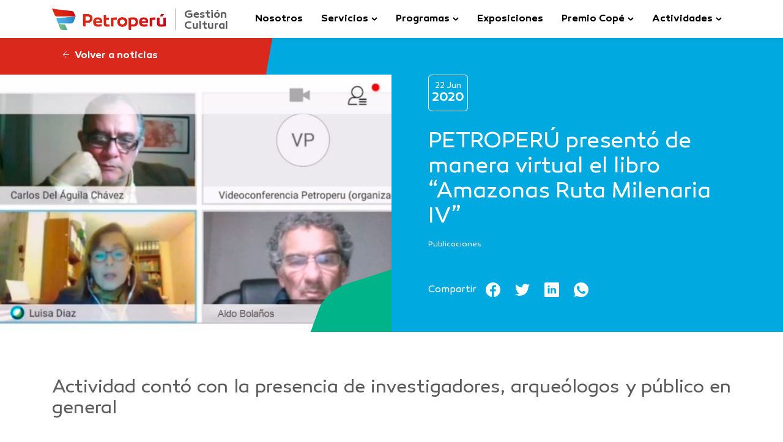

--- FILE ---
content_type: text/html; charset=UTF-8
request_url: https://cultura.petroperu.com.pe/noticia/petroperu-presento-de-manera-virtual-el-libro-amazonas-ruta-milenaria-iv/
body_size: 17177
content:
<!DOCTYPE html>
<html lang="es-PE" class="no-js">
<head><style>img.lazy{min-height:1px}</style><link rel="preload" href="https://cultura.petroperu.com.pe/wp-content/plugins/w3-total-cache/pub/js/lazyload.min.js" as="script">
	<meta http-equiv="x-ua-compatible" content="IE=edge" >
	<meta charset="UTF-8">
	<meta name="viewport" content="width=device-width, initial-scale=1" >
	<link rel="profile" href="http://gmpg.org/xfn/11">
	<link rel="pingback" href="https://cultura.petroperu.com.pe/xmlrpc.php">
	<!--[if lt IE 9]>
	<script src="https://cultura.petroperu.com.pe/wp-content/themes/PetroPeru/js/html5.js"></script>
	<![endif]-->

    	<meta name='robots' content='index, follow, max-image-preview:large, max-snippet:-1, max-video-preview:-1' />

	<!-- This site is optimized with the Yoast SEO plugin v19.6.1 - https://yoast.com/wordpress/plugins/seo/ -->
	<title>PETROPERÚ presentó de manera virtual el libro “Amazonas Ruta Milenaria IV” - Gestión Cultural | Petroperú</title>
	<link rel="canonical" href="https://cultura.petroperu.com.pe/noticia/petroperu-presento-de-manera-virtual-el-libro-amazonas-ruta-milenaria-iv/" />
	<meta property="og:locale" content="es_ES" />
	<meta property="og:type" content="article" />
	<meta property="og:title" content="PETROPERÚ presentó de manera virtual el libro “Amazonas Ruta Milenaria IV” - Gestión Cultural | Petroperú" />
	<meta property="og:description" content="El miércoles 17 de junio de 2020 a las 8 pm. se llevó a cabo de manera virtual la presentación del libro “Amazonas Ruta Milenaria IV. Amazónico, cuerpo, persona y lugar”, obra compilada por el arqueólogo e investigador Aldo Bolaños Baldasari. Los comentarios estuvieron a cargo de los investigadores y docentes Luisa Diaz Arriola y &hellip; Continúe leyendo PETROPERÚ presentó de manera virtual el libro “Amazonas Ruta Milenaria IV”" />
	<meta property="og:url" content="https://cultura.petroperu.com.pe/noticia/petroperu-presento-de-manera-virtual-el-libro-amazonas-ruta-milenaria-iv/" />
	<meta property="og:site_name" content="Gestión Cultural | Petroperú" />
	<meta property="article:publisher" content="https://es-es.facebook.com/culturapetroperu" />
	<meta property="article:modified_time" content="2020-06-28T22:02:23+00:00" />
	<meta property="og:image" content="https://cultura.petroperu.com.pe/wp-content/uploads/2020/06/post.png" />
	<meta property="og:image:width" content="815" />
	<meta property="og:image:height" content="466" />
	<meta property="og:image:type" content="image/png" />
	<meta name="twitter:card" content="summary_large_image" />
	<meta name="twitter:site" content="@CCPETROPERU" />
	<meta name="twitter:label1" content="Est. reading time" />
	<meta name="twitter:data1" content="4 minutos" />
	<script type="application/ld+json" class="yoast-schema-graph">{"@context":"https://schema.org","@graph":[{"@type":"WebPage","@id":"https://cultura.petroperu.com.pe/noticia/petroperu-presento-de-manera-virtual-el-libro-amazonas-ruta-milenaria-iv/","url":"https://cultura.petroperu.com.pe/noticia/petroperu-presento-de-manera-virtual-el-libro-amazonas-ruta-milenaria-iv/","name":"PETROPERÚ presentó de manera virtual el libro “Amazonas Ruta Milenaria IV” - Gestión Cultural | Petroperú","isPartOf":{"@id":"https://cultura.petroperu.com.pe/#website"},"primaryImageOfPage":{"@id":"https://cultura.petroperu.com.pe/noticia/petroperu-presento-de-manera-virtual-el-libro-amazonas-ruta-milenaria-iv/#primaryimage"},"image":{"@id":"https://cultura.petroperu.com.pe/noticia/petroperu-presento-de-manera-virtual-el-libro-amazonas-ruta-milenaria-iv/#primaryimage"},"thumbnailUrl":"https://cultura.petroperu.com.pe/wp-content/uploads/2020/06/post.png","datePublished":"2020-06-22T11:00:06+00:00","dateModified":"2020-06-28T22:02:23+00:00","breadcrumb":{"@id":"https://cultura.petroperu.com.pe/noticia/petroperu-presento-de-manera-virtual-el-libro-amazonas-ruta-milenaria-iv/#breadcrumb"},"inLanguage":"es-PE","potentialAction":[{"@type":"ReadAction","target":["https://cultura.petroperu.com.pe/noticia/petroperu-presento-de-manera-virtual-el-libro-amazonas-ruta-milenaria-iv/"]}]},{"@type":"ImageObject","inLanguage":"es-PE","@id":"https://cultura.petroperu.com.pe/noticia/petroperu-presento-de-manera-virtual-el-libro-amazonas-ruta-milenaria-iv/#primaryimage","url":"https://cultura.petroperu.com.pe/wp-content/uploads/2020/06/post.png","contentUrl":"https://cultura.petroperu.com.pe/wp-content/uploads/2020/06/post.png","width":815,"height":466},{"@type":"BreadcrumbList","@id":"https://cultura.petroperu.com.pe/noticia/petroperu-presento-de-manera-virtual-el-libro-amazonas-ruta-milenaria-iv/#breadcrumb","itemListElement":[{"@type":"ListItem","position":1,"name":"Home","item":"https://cultura.petroperu.com.pe/"},{"@type":"ListItem","position":2,"name":"PETROPERÚ presentó de manera virtual el libro “Amazonas Ruta Milenaria IV”"}]},{"@type":"WebSite","@id":"https://cultura.petroperu.com.pe/#website","url":"https://cultura.petroperu.com.pe/","name":"Gestión Cultural | Petroperú","description":"","publisher":{"@id":"https://cultura.petroperu.com.pe/#organization"},"potentialAction":[{"@type":"SearchAction","target":{"@type":"EntryPoint","urlTemplate":"https://cultura.petroperu.com.pe/?s={search_term_string}"},"query-input":"required name=search_term_string"}],"inLanguage":"es-PE"},{"@type":"Organization","@id":"https://cultura.petroperu.com.pe/#organization","name":"Gestión Cultural - PETROPERÚ","url":"https://cultura.petroperu.com.pe/","sameAs":["https://www.instagram.com/culturapetroperu/","https://www.youtube.com/user/canalpetroperu","https://es-es.facebook.com/culturapetroperu","https://twitter.com/CCPETROPERU"],"logo":{"@type":"ImageObject","inLanguage":"es-PE","@id":"https://cultura.petroperu.com.pe/#/schema/logo/image/","url":"https://cultura.petroperu.com.pe/wp-content/uploads/2019/09/logo.png","contentUrl":"https://cultura.petroperu.com.pe/wp-content/uploads/2019/09/logo.png","width":600,"height":600,"caption":"Gestión Cultural - PETROPERÚ"},"image":{"@id":"https://cultura.petroperu.com.pe/#/schema/logo/image/"}}]}</script>
	<!-- / Yoast SEO plugin. -->


<link rel='dns-prefetch' href='//www.google.com' />
<link rel='dns-prefetch' href='//s.w.org' />
<link rel="alternate" type="application/rss+xml" title="Gestión Cultural | Petroperú &raquo; Feed" href="https://cultura.petroperu.com.pe/feed/" />
<link rel="alternate" type="application/rss+xml" title="Gestión Cultural | Petroperú &raquo; Feed de comentarios" href="https://cultura.petroperu.com.pe/comments/feed/" />
<script type="text/javascript">
window._wpemojiSettings = {"baseUrl":"https:\/\/s.w.org\/images\/core\/emoji\/13.1.0\/72x72\/","ext":".png","svgUrl":"https:\/\/s.w.org\/images\/core\/emoji\/13.1.0\/svg\/","svgExt":".svg","source":{"concatemoji":"https:\/\/cultura.petroperu.com.pe\/wp-includes\/js\/wp-emoji-release.min.js?ver=5.9.3"}};
/*! This file is auto-generated */
!function(e,a,t){var n,r,o,i=a.createElement("canvas"),p=i.getContext&&i.getContext("2d");function s(e,t){var a=String.fromCharCode;p.clearRect(0,0,i.width,i.height),p.fillText(a.apply(this,e),0,0);e=i.toDataURL();return p.clearRect(0,0,i.width,i.height),p.fillText(a.apply(this,t),0,0),e===i.toDataURL()}function c(e){var t=a.createElement("script");t.src=e,t.defer=t.type="text/javascript",a.getElementsByTagName("head")[0].appendChild(t)}for(o=Array("flag","emoji"),t.supports={everything:!0,everythingExceptFlag:!0},r=0;r<o.length;r++)t.supports[o[r]]=function(e){if(!p||!p.fillText)return!1;switch(p.textBaseline="top",p.font="600 32px Arial",e){case"flag":return s([127987,65039,8205,9895,65039],[127987,65039,8203,9895,65039])?!1:!s([55356,56826,55356,56819],[55356,56826,8203,55356,56819])&&!s([55356,57332,56128,56423,56128,56418,56128,56421,56128,56430,56128,56423,56128,56447],[55356,57332,8203,56128,56423,8203,56128,56418,8203,56128,56421,8203,56128,56430,8203,56128,56423,8203,56128,56447]);case"emoji":return!s([10084,65039,8205,55357,56613],[10084,65039,8203,55357,56613])}return!1}(o[r]),t.supports.everything=t.supports.everything&&t.supports[o[r]],"flag"!==o[r]&&(t.supports.everythingExceptFlag=t.supports.everythingExceptFlag&&t.supports[o[r]]);t.supports.everythingExceptFlag=t.supports.everythingExceptFlag&&!t.supports.flag,t.DOMReady=!1,t.readyCallback=function(){t.DOMReady=!0},t.supports.everything||(n=function(){t.readyCallback()},a.addEventListener?(a.addEventListener("DOMContentLoaded",n,!1),e.addEventListener("load",n,!1)):(e.attachEvent("onload",n),a.attachEvent("onreadystatechange",function(){"complete"===a.readyState&&t.readyCallback()})),(n=t.source||{}).concatemoji?c(n.concatemoji):n.wpemoji&&n.twemoji&&(c(n.twemoji),c(n.wpemoji)))}(window,document,window._wpemojiSettings);
</script>
<style type="text/css">
img.wp-smiley,
img.emoji {
	display: inline !important;
	border: none !important;
	box-shadow: none !important;
	height: 1em !important;
	width: 1em !important;
	margin: 0 0.07em !important;
	vertical-align: -0.1em !important;
	background: none !important;
	padding: 0 !important;
}
</style>
	<link rel='stylesheet' id='wp-block-library-css'  href='https://cultura.petroperu.com.pe/wp-includes/css/dist/block-library/style.min.css?ver=5.9.3' type='text/css' media='all' />
<style id='global-styles-inline-css' type='text/css'>
body{--wp--preset--color--black: #000000;--wp--preset--color--cyan-bluish-gray: #abb8c3;--wp--preset--color--white: #ffffff;--wp--preset--color--pale-pink: #f78da7;--wp--preset--color--vivid-red: #cf2e2e;--wp--preset--color--luminous-vivid-orange: #ff6900;--wp--preset--color--luminous-vivid-amber: #fcb900;--wp--preset--color--light-green-cyan: #7bdcb5;--wp--preset--color--vivid-green-cyan: #00d084;--wp--preset--color--pale-cyan-blue: #8ed1fc;--wp--preset--color--vivid-cyan-blue: #0693e3;--wp--preset--color--vivid-purple: #9b51e0;--wp--preset--gradient--vivid-cyan-blue-to-vivid-purple: linear-gradient(135deg,rgba(6,147,227,1) 0%,rgb(155,81,224) 100%);--wp--preset--gradient--light-green-cyan-to-vivid-green-cyan: linear-gradient(135deg,rgb(122,220,180) 0%,rgb(0,208,130) 100%);--wp--preset--gradient--luminous-vivid-amber-to-luminous-vivid-orange: linear-gradient(135deg,rgba(252,185,0,1) 0%,rgba(255,105,0,1) 100%);--wp--preset--gradient--luminous-vivid-orange-to-vivid-red: linear-gradient(135deg,rgba(255,105,0,1) 0%,rgb(207,46,46) 100%);--wp--preset--gradient--very-light-gray-to-cyan-bluish-gray: linear-gradient(135deg,rgb(238,238,238) 0%,rgb(169,184,195) 100%);--wp--preset--gradient--cool-to-warm-spectrum: linear-gradient(135deg,rgb(74,234,220) 0%,rgb(151,120,209) 20%,rgb(207,42,186) 40%,rgb(238,44,130) 60%,rgb(251,105,98) 80%,rgb(254,248,76) 100%);--wp--preset--gradient--blush-light-purple: linear-gradient(135deg,rgb(255,206,236) 0%,rgb(152,150,240) 100%);--wp--preset--gradient--blush-bordeaux: linear-gradient(135deg,rgb(254,205,165) 0%,rgb(254,45,45) 50%,rgb(107,0,62) 100%);--wp--preset--gradient--luminous-dusk: linear-gradient(135deg,rgb(255,203,112) 0%,rgb(199,81,192) 50%,rgb(65,88,208) 100%);--wp--preset--gradient--pale-ocean: linear-gradient(135deg,rgb(255,245,203) 0%,rgb(182,227,212) 50%,rgb(51,167,181) 100%);--wp--preset--gradient--electric-grass: linear-gradient(135deg,rgb(202,248,128) 0%,rgb(113,206,126) 100%);--wp--preset--gradient--midnight: linear-gradient(135deg,rgb(2,3,129) 0%,rgb(40,116,252) 100%);--wp--preset--duotone--dark-grayscale: url('#wp-duotone-dark-grayscale');--wp--preset--duotone--grayscale: url('#wp-duotone-grayscale');--wp--preset--duotone--purple-yellow: url('#wp-duotone-purple-yellow');--wp--preset--duotone--blue-red: url('#wp-duotone-blue-red');--wp--preset--duotone--midnight: url('#wp-duotone-midnight');--wp--preset--duotone--magenta-yellow: url('#wp-duotone-magenta-yellow');--wp--preset--duotone--purple-green: url('#wp-duotone-purple-green');--wp--preset--duotone--blue-orange: url('#wp-duotone-blue-orange');--wp--preset--font-size--small: 13px;--wp--preset--font-size--medium: 20px;--wp--preset--font-size--large: 36px;--wp--preset--font-size--x-large: 42px;}.has-black-color{color: var(--wp--preset--color--black) !important;}.has-cyan-bluish-gray-color{color: var(--wp--preset--color--cyan-bluish-gray) !important;}.has-white-color{color: var(--wp--preset--color--white) !important;}.has-pale-pink-color{color: var(--wp--preset--color--pale-pink) !important;}.has-vivid-red-color{color: var(--wp--preset--color--vivid-red) !important;}.has-luminous-vivid-orange-color{color: var(--wp--preset--color--luminous-vivid-orange) !important;}.has-luminous-vivid-amber-color{color: var(--wp--preset--color--luminous-vivid-amber) !important;}.has-light-green-cyan-color{color: var(--wp--preset--color--light-green-cyan) !important;}.has-vivid-green-cyan-color{color: var(--wp--preset--color--vivid-green-cyan) !important;}.has-pale-cyan-blue-color{color: var(--wp--preset--color--pale-cyan-blue) !important;}.has-vivid-cyan-blue-color{color: var(--wp--preset--color--vivid-cyan-blue) !important;}.has-vivid-purple-color{color: var(--wp--preset--color--vivid-purple) !important;}.has-black-background-color{background-color: var(--wp--preset--color--black) !important;}.has-cyan-bluish-gray-background-color{background-color: var(--wp--preset--color--cyan-bluish-gray) !important;}.has-white-background-color{background-color: var(--wp--preset--color--white) !important;}.has-pale-pink-background-color{background-color: var(--wp--preset--color--pale-pink) !important;}.has-vivid-red-background-color{background-color: var(--wp--preset--color--vivid-red) !important;}.has-luminous-vivid-orange-background-color{background-color: var(--wp--preset--color--luminous-vivid-orange) !important;}.has-luminous-vivid-amber-background-color{background-color: var(--wp--preset--color--luminous-vivid-amber) !important;}.has-light-green-cyan-background-color{background-color: var(--wp--preset--color--light-green-cyan) !important;}.has-vivid-green-cyan-background-color{background-color: var(--wp--preset--color--vivid-green-cyan) !important;}.has-pale-cyan-blue-background-color{background-color: var(--wp--preset--color--pale-cyan-blue) !important;}.has-vivid-cyan-blue-background-color{background-color: var(--wp--preset--color--vivid-cyan-blue) !important;}.has-vivid-purple-background-color{background-color: var(--wp--preset--color--vivid-purple) !important;}.has-black-border-color{border-color: var(--wp--preset--color--black) !important;}.has-cyan-bluish-gray-border-color{border-color: var(--wp--preset--color--cyan-bluish-gray) !important;}.has-white-border-color{border-color: var(--wp--preset--color--white) !important;}.has-pale-pink-border-color{border-color: var(--wp--preset--color--pale-pink) !important;}.has-vivid-red-border-color{border-color: var(--wp--preset--color--vivid-red) !important;}.has-luminous-vivid-orange-border-color{border-color: var(--wp--preset--color--luminous-vivid-orange) !important;}.has-luminous-vivid-amber-border-color{border-color: var(--wp--preset--color--luminous-vivid-amber) !important;}.has-light-green-cyan-border-color{border-color: var(--wp--preset--color--light-green-cyan) !important;}.has-vivid-green-cyan-border-color{border-color: var(--wp--preset--color--vivid-green-cyan) !important;}.has-pale-cyan-blue-border-color{border-color: var(--wp--preset--color--pale-cyan-blue) !important;}.has-vivid-cyan-blue-border-color{border-color: var(--wp--preset--color--vivid-cyan-blue) !important;}.has-vivid-purple-border-color{border-color: var(--wp--preset--color--vivid-purple) !important;}.has-vivid-cyan-blue-to-vivid-purple-gradient-background{background: var(--wp--preset--gradient--vivid-cyan-blue-to-vivid-purple) !important;}.has-light-green-cyan-to-vivid-green-cyan-gradient-background{background: var(--wp--preset--gradient--light-green-cyan-to-vivid-green-cyan) !important;}.has-luminous-vivid-amber-to-luminous-vivid-orange-gradient-background{background: var(--wp--preset--gradient--luminous-vivid-amber-to-luminous-vivid-orange) !important;}.has-luminous-vivid-orange-to-vivid-red-gradient-background{background: var(--wp--preset--gradient--luminous-vivid-orange-to-vivid-red) !important;}.has-very-light-gray-to-cyan-bluish-gray-gradient-background{background: var(--wp--preset--gradient--very-light-gray-to-cyan-bluish-gray) !important;}.has-cool-to-warm-spectrum-gradient-background{background: var(--wp--preset--gradient--cool-to-warm-spectrum) !important;}.has-blush-light-purple-gradient-background{background: var(--wp--preset--gradient--blush-light-purple) !important;}.has-blush-bordeaux-gradient-background{background: var(--wp--preset--gradient--blush-bordeaux) !important;}.has-luminous-dusk-gradient-background{background: var(--wp--preset--gradient--luminous-dusk) !important;}.has-pale-ocean-gradient-background{background: var(--wp--preset--gradient--pale-ocean) !important;}.has-electric-grass-gradient-background{background: var(--wp--preset--gradient--electric-grass) !important;}.has-midnight-gradient-background{background: var(--wp--preset--gradient--midnight) !important;}.has-small-font-size{font-size: var(--wp--preset--font-size--small) !important;}.has-medium-font-size{font-size: var(--wp--preset--font-size--medium) !important;}.has-large-font-size{font-size: var(--wp--preset--font-size--large) !important;}.has-x-large-font-size{font-size: var(--wp--preset--font-size--x-large) !important;}
</style>
<link rel='stylesheet' id='contact-form-7-css'  href='https://cultura.petroperu.com.pe/wp-content/plugins/contact-form-7/includes/css/styles.css?ver=5.5.6' type='text/css' media='all' />
<link rel='stylesheet' id='genericons-css'  href='https://cultura.petroperu.com.pe/wp-content/themes/PetroPeru/genericons/genericons.css?ver=3.2' type='text/css' media='all' />
<link rel='stylesheet' id='monki-css'  href='https://cultura.petroperu.com.pe/wp-content/themes/PetroPeru/cultura.css?ver=1.178' type='text/css' media='all' />
<link rel="https://api.w.org/" href="https://cultura.petroperu.com.pe/wp-json/" /><link rel="alternate" type="application/json" href="https://cultura.petroperu.com.pe/wp-json/wp/v2/noticia/4647" /><link rel="EditURI" type="application/rsd+xml" title="RSD" href="https://cultura.petroperu.com.pe/xmlrpc.php?rsd" />
<link rel="wlwmanifest" type="application/wlwmanifest+xml" href="https://cultura.petroperu.com.pe/wp-includes/wlwmanifest.xml" /> 
<meta name="generator" content="WordPress 5.9.3" />
<link rel='shortlink' href='https://cultura.petroperu.com.pe/?p=4647' />
<link rel="alternate" type="application/json+oembed" href="https://cultura.petroperu.com.pe/wp-json/oembed/1.0/embed?url=https%3A%2F%2Fcultura.petroperu.com.pe%2Fnoticia%2Fpetroperu-presento-de-manera-virtual-el-libro-amazonas-ruta-milenaria-iv%2F" />
<link rel="alternate" type="text/xml+oembed" href="https://cultura.petroperu.com.pe/wp-json/oembed/1.0/embed?url=https%3A%2F%2Fcultura.petroperu.com.pe%2Fnoticia%2Fpetroperu-presento-de-manera-virtual-el-libro-amazonas-ruta-milenaria-iv%2F&#038;format=xml" />
<link rel="apple-touch-icon" sizes="180x180" href="https://cultura.petroperu.com.pe/wp-content/themes/PetroPeru/img/favicon/apple-touch-icon.png"><link rel="icon" type="image/png" sizes="32x32" href="https://cultura.petroperu.com.pe/wp-content/themes/PetroPeru/img/favicon/favicon-32x32.png"><link rel="icon" type="image/png" sizes="16x16" href="https://cultura.petroperu.com.pe/wp-content/themes/PetroPeru/img/favicon/favicon-16x16.png"><link rel="manifest" href="https://cultura.petroperu.com.pe/wp-content/themes/PetroPeru/img/favicon/site.webmanifest"><link rel="mask-icon" href="https://cultura.petroperu.com.pe/wp-content/themes/PetroPeru/img/favicon/safari-pinned-tab.svg" color="#da291c"><link rel="shortcut icon" href="https://cultura.petroperu.com.pe/wp-content/themes/PetroPeru/img/favicon/favicon.ico"><meta name="msapplication-TileColor" content="#da291c"><meta name="msapplication-config" content="https://cultura.petroperu.com.pe/wp-content/themes/PetroPeru/img/favicon/browserconfig.xml"><meta name="theme-color" content="#da291c">

	<!-- Google Tag Manager -->
	<script>(function(w,d,s,l,i){w[l]=w[l]||[];w[l].push({'gtm.start':
	new Date().getTime(),event:'gtm.js'});var f=d.getElementsByTagName(s)[0],
	j=d.createElement(s),dl=l!='dataLayer'?'&l='+l:'';j.async=true;j.src=
	'https://www.googletagmanager.com/gtm.js?id='+i+dl;f.parentNode.insertBefore(j,f);
	})(window,document,'script','dataLayer','GTM-M6956Q5');</script>
	<!-- End Google Tag Manager -->
    <!-- Google Tag Manager -->
    <script>(function(w,d,s,l,i){w[l]=w[l]||[];w[l].push({'gtm.start':
    new Date().getTime(),event:'gtm.js'});var f=d.getElementsByTagName(s)[0],
    j=d.createElement(s),dl=l!='dataLayer'?'&l='+l:'';j.async=true;j.src=
    'https://www.googletagmanager.com/gtm.js?id='+i+dl;f.parentNode.insertBefore(j,f);
    })(window,document,'script','dataLayer','GTM-P2QTL7J');</script>
    <!-- End Google Tag Manager -->
</head>

<body  class="noticia-template-default single single-noticia postid-4647">
<!-- Google Tag Manager (noscript) -->
<noscript><iframe src="https://www.googletagmanager.com/ns.html?id=GTM-M6956Q5"
height="0" width="0" style="display:none;visibility:hidden"></iframe></noscript>
<!-- End Google Tag Manager (noscript) -->
<!-- Google Tag Manager (noscript) -->
<noscript><iframe src="https://www.googletagmanager.com/ns.html?id=GTM-P2QTL7J"
height="0" width="0" style="display:none;visibility:hidden"></iframe></noscript>
<!-- End Google Tag Manager (noscript) -->
<header class="m-header m-header--light m-header--sub-page">
    <div class="m-container">
        <div class="m-box-table">
            <div class="m-header__logo">
                <a href="https://cultura.petroperu.com.pe">
                    <picture>
                        <source data-srcset="/wp-content/themes/PetroPeru/img/2021/logo_petroperu_positivo.png, /wp-content/themes/PetroPeru/img/2021/logo_petroperu_positivo@2x.png 2x" type="image/png" />
                        <img class="lazy" src="data:image/svg+xml,%3Csvg%20xmlns='http://www.w3.org/2000/svg'%20viewBox='0%200%201%201'%3E%3C/svg%3E" data-src="/wp-content/themes/PetroPeru/img/2021/logo_petroperu_positivo.png" alt="" />
                    </picture>
                    <span>
                        Gestión<br />
                        Cultural
                    </span>
                </a>
            </div>
            <div>
                <div class="m-menu m-menu--lateral m-menu--lateral--light" id="primary">
                    <div class="m-menu__container-mobile">
                        <div class="m-table m-table--full">
                            <div class="m-table__cell m-table__cell--middle-ls">
                                <div class="m-menu__header m-none-ls">
                                    <a class="m-header__logo" href="https://cultura.petroperu.com.pe">
                                        <span>Gestión Cultural</span>
                                        <picture>
                                            <source data-srcset=" /wp-content/themes/PetroPeru/img/2021/logo_petroperu_positivo.png  1x, /wp-content/themes/PetroPeru/img/2021/logo_petroperu_positivo@2x.png  2x" type="image/png" />
                                            <img class="m-lazy-js" data-src=" /wp-content/themes/PetroPeru/img/2021/logo_petroperu_positivo.png " alt="" />
                                        </picture>
                                    </a>
                                    <div class="m-menu__button m-menu__button--lateral" data-menu="primary">
                                        <div class="m-menu__button__icon"><span></span><span></span><span></span></div>
                                    </div>
                                    <p class="m-menu__header__title">
                                        Gestión<br />
                                        Cultural
                                    </p>
                                </div>
                                <ul id="menu-menu" class="m-menu__list"><li id="menu-item-7326" class="menu-item menu-item-type-post_type menu-item-object-page menu-item-7326"><a href="https://cultura.petroperu.com.pe/nosotros/">Nosotros</a></li>
<li id="menu-item-7328" class="menu-item menu-item-type-custom menu-item-object-custom menu-item-has-children menu-item-7328"><a href="#">Servicios</a>
<ul class="sub-menu">
	<li id="menu-item-7367" class="menu-item menu-item-type-taxonomy menu-item-object-servicios menu-item-7367"><a href="https://cultura.petroperu.com.pe/servicios/biblioteca-virtual/">Biblioteca Virtual</a></li>
	<li id="menu-item-10237" class="menu-item menu-item-type-post_type menu-item-object-page menu-item-10237"><a href="https://cultura.petroperu.com.pe/podcast/">Podcast Cultura Copé</a></li>
	<li id="menu-item-7409" class="menu-item menu-item-type-post_type menu-item-object-page menu-item-7409"><a href="https://cultura.petroperu.com.pe/revista-cope/">Revista Copé</a></li>
	<li id="menu-item-10205" class="menu-item menu-item-type-custom menu-item-object-custom menu-item-10205"><a href="https://museo.petroperu.com.pe/">Museo del Petróleo</a></li>
</ul>
</li>
<li id="menu-item-9750" class="menu-item menu-item-type-custom menu-item-object-custom menu-item-has-children menu-item-9750"><a href="#">Programas</a>
<ul class="sub-menu">
	<li id="menu-item-9749" class="menu-item menu-item-type-post_type menu-item-object-page menu-item-9749"><a href="https://cultura.petroperu.com.pe/aniversarios-literarios/">Aniversarios literarios</a></li>
	<li id="menu-item-9986" class="menu-item menu-item-type-post_type menu-item-object-page menu-item-9986"><a href="https://cultura.petroperu.com.pe/canto-errante-dialogos-sobre-traduccion/">Diálogos sobre traducción</a></li>
	<li id="menu-item-10694" class="menu-item menu-item-type-post_type menu-item-object-page menu-item-10694"><a href="https://cultura.petroperu.com.pe/puentes-columnistas/">Puente(s) / Columnistas</a></li>
	<li id="menu-item-7512" class="menu-item menu-item-type-post_type menu-item-object-page menu-item-7512"><a href="https://cultura.petroperu.com.pe/dialogos-internacionales-cope/">Diálogos Int. Copé</a></li>
	<li id="menu-item-10681" class="menu-item menu-item-type-taxonomy menu-item-object-servicios menu-item-10681"><a href="https://cultura.petroperu.com.pe/servicios/copersaciones-de-oro/copersaciones-cuento/">COPErsaciones de Oro</a></li>
	<li id="menu-item-7333" class="menu-item menu-item-type-post_type menu-item-object-page menu-item-7333"><a href="https://cultura.petroperu.com.pe/estacion-bicentenario/">Estación Bicentenario</a></li>
</ul>
</li>
<li id="menu-item-7346" class="menu-item menu-item-type-taxonomy menu-item-object-categoria-exposiciones menu-item-7346"><a href="https://cultura.petroperu.com.pe/categoria-exposiciones/todas-las-exposiciones/">Exposiciones</a></li>
<li id="menu-item-6426" class="menu-item menu-item-type-post_type menu-item-object-page menu-item-has-children menu-item-6426"><a href="https://cultura.petroperu.com.pe/premio-cope/">Premio Copé</a>
<ul class="sub-menu">
	<li id="menu-item-7336" class="menu-item menu-item-type-post_type menu-item-object-page menu-item-7336"><a href="https://cultura.petroperu.com.pe/premio-cope/">Presentación</a></li>
	<li id="menu-item-10841" class="menu-item menu-item-type-post_type menu-item-object-cope menu-item-10841"><a href="https://cultura.petroperu.com.pe/cope/poesia-novela-2025/">Premio Copé 2025</a></li>
	<li id="menu-item-6425" class="menu-item menu-item-type-taxonomy menu-item-object-ediciones-cope menu-item-6425"><a href="https://cultura.petroperu.com.pe/ediciones-cope/todas-las-ediciones/">Ediciones anteriores</a></li>
	<li id="menu-item-8756" class="menu-item menu-item-type-post_type menu-item-object-page menu-item-8756"><a href="https://cultura.petroperu.com.pe/40-anos-del-premio-cope-de-poesia/">40 años Copé de Poesía</a></li>
</ul>
</li>
<li id="menu-item-7337" class="menu-item menu-item-type-taxonomy menu-item-object-categoria-noticia menu-item-has-children menu-item-7337"><a href="https://cultura.petroperu.com.pe/categoria-noticia/actividades-culturales/">Actividades</a>
<ul class="sub-menu">
	<li id="menu-item-7338" class="menu-item menu-item-type-post_type menu-item-object-page menu-item-7338"><a href="https://cultura.petroperu.com.pe/noticias/">Noticias</a></li>
	<li id="menu-item-7339" class="menu-item menu-item-type-post_type menu-item-object-page menu-item-7339"><a href="https://cultura.petroperu.com.pe/galeria-de-videos/">Galería de videos</a></li>
	<li id="menu-item-7340" class="menu-item menu-item-type-post_type menu-item-object-page menu-item-7340"><a href="https://cultura.petroperu.com.pe/contactenos/">Contáctenos</a></li>
</ul>
</li>
</ul>                            </div>
                        </div>
                    </div>
                </div>
            </div>
            <div class="m-none-ls">
                <div class="m-menu__button m-menu__button--lateral" data-menu="primary">
                    <div class="m-menu__button__icon"><span></span><span></span><span></span></div>
                </div>
            </div>
        </div>
    </div>
</header>
<div class="m-cultura">
	<div class="m-cultura-news__cover">
			    <div class="m-cultura-news__cover-image">
	    	<picture class="m-lazy__img">
	    				        	<source data-srcset="https://cultura.petroperu.com.pe/wp-content/uploads/2020/06/post.png  1x, https://cultura.petroperu.com.pe/wp-content/uploads/2020/06/post.png  2x" type="image/jpeg" />
		        	<img class="m-lazy-js" data-src="https://cultura.petroperu.com.pe/wp-content/uploads/2020/06/post.png" />
	        		        </picture>
	    </div>
	    <div class="m-cultura-news__cover-container">
	        <a class="m-button m-button--back" href="https://cultura.petroperu.com.pe/noticias/">
	            <div>
	                <span class="m-icon-svg m-icon-svg--secondary m-icon-svg--secondary"><svg width="12" height="11" viewBox="0 0 12 11" fill="none" xmlns="http://www.w3.org/2000/svg">
<path id="Path 4" d="M6.29297 0.550293L1.34322 5.50004L6.29297 10.4498" stroke="white"/>
<path id="Path 3" d="M11 5.5H1.30995" stroke="white"/>
</svg>
</span>
	            </div>
	            <span>Volver a noticias</span>
	        </a>
	        <div class="m-cultura-news__cover-title">
	            <div class="m-cultura-news__date">
	                <div><span>22 Jun</span><span>2020</span></div>
	            </div>
	            <h1>PETROPERÚ presentó de manera virtual el libro  “Amazonas Ruta Milenaria IV”</h1>
	            	        		<div class="m-cultura-news__tag" data-gtm-dimension="Noticias" data-gtm-dimension-category="Publicaciones" data-gtm-dimension-author="Gestión Cultural">
							                        	<span><a href="https://cultura.petroperu.com.pe/categoria-noticia/publicaciones/">Publicaciones</a></span>
							            	</div>
	        		            <div class="m-cultura-news__share">
	                <p>Compartir</p>
	                <div class="m-social-network">
	                    <a href="http://www.facebook.com/sharer.php?u=https://cultura.petroperu.com.pe/noticia/petroperu-presento-de-manera-virtual-el-libro-amazonas-ruta-milenaria-iv/&amp;t=PETROPERÚ presentó de manera virtual el libro  “Amazonas Ruta Milenaria IV”" title="Compartir PETROPERÚ presentó de manera virtual el libro  “Amazonas Ruta Milenaria IV” en Facebook" onclick="javascript:window.open(this.href,'', 'menubar=no,toolbar=no,resizable=yes,scrollbars=yes,height=600,width=600');return false;">
	                        <span class="m-icon-svg m-icon-svg--secondary m-icon-svg--secondary"><svg version="1.1" id="Capa_1" xmlns="http://www.w3.org/2000/svg" xmlns:xlink="http://www.w3.org/1999/xlink" x="0px" y="0px"
	 viewBox="0 0 167.657 167.657" style="enable-background:new 0 0 167.657 167.657;" xml:space="preserve">
<path d="M83.829,0.349C37.532,0.349,0,37.881,0,84.178c0,41.523,30.222,75.911,69.848,82.57v-65.081H49.626
		v-23.42h20.222V60.978c0-20.037,12.238-30.956,30.115-30.956c8.562,0,15.92,0.638,18.056,0.919v20.944l-12.399,0.006
		c-9.72,0-11.594,4.618-11.594,11.397v14.947h23.193l-3.025,23.42H94.026v65.653c41.476-5.048,73.631-40.312,73.631-83.154
		C167.657,37.881,130.125,0.349,83.829,0.349z"/>
</svg></span>
	                    </a>
	                    <a href="https://twitter.com/intent/tweet?text=PETROPERÚ presentó de manera virtual el libro  “Amazonas Ruta Milenaria IV”&url=https://cultura.petroperu.com.pe/noticia/petroperu-presento-de-manera-virtual-el-libro-amazonas-ruta-milenaria-iv/&via=CCPETROPERU" title="Compartir PETROPERÚ presentó de manera virtual el libro  “Amazonas Ruta Milenaria IV” en Twitter" onclick="javascript:window.open(this.href,'', 'menubar=no,toolbar=no,resizable=yes,scrollbars=yes,height=600,width=600');return false;">
	                        <span class="m-icon-svg m-icon-svg--secondary m-icon-svg--secondary"><svg version="1.1" id="Capa_1" xmlns="http://www.w3.org/2000/svg" xmlns:xlink="http://www.w3.org/1999/xlink" x="0px" y="0px"
	 viewBox="0 0 512 512" style="enable-background:new 0 0 512 512;" xml:space="preserve">
<path d="M512,97.248c-19.04,8.352-39.328,13.888-60.48,16.576c21.76-12.992,38.368-33.408,46.176-58.016
			c-20.288,12.096-42.688,20.64-66.56,25.408C411.872,60.704,384.416,48,354.464,48c-58.112,0-104.896,47.168-104.896,104.992
			c0,8.32,0.704,16.32,2.432,23.936c-87.264-4.256-164.48-46.08-216.352-109.792c-9.056,15.712-14.368,33.696-14.368,53.056
			c0,36.352,18.72,68.576,46.624,87.232c-16.864-0.32-33.408-5.216-47.424-12.928c0,0.32,0,0.736,0,1.152
			c0,51.008,36.384,93.376,84.096,103.136c-8.544,2.336-17.856,3.456-27.52,3.456c-6.72,0-13.504-0.384-19.872-1.792
			c13.6,41.568,52.192,72.128,98.08,73.12c-35.712,27.936-81.056,44.768-130.144,44.768c-8.608,0-16.864-0.384-25.12-1.44
			C46.496,446.88,101.6,464,161.024,464c193.152,0,298.752-160,298.752-298.688c0-4.64-0.16-9.12-0.384-13.568
			C480.224,136.96,497.728,118.496,512,97.248z"/>
</svg></span>
	                    </a>
	                    <a href="https://www.linkedin.com/shareArticle?mini=true&url=https://cultura.petroperu.com.pe/noticia/petroperu-presento-de-manera-virtual-el-libro-amazonas-ruta-milenaria-iv/&title=PETROPERÚ presentó de manera virtual el libro  “Amazonas Ruta Milenaria IV”&summary=&source=" title="Compartir PETROPERÚ presentó de manera virtual el libro  “Amazonas Ruta Milenaria IV” en Linkedin" onclick="javascript:window.open(this.href,'', 'menubar=no,toolbar=no,resizable=yes,scrollbars=yes,height=600,width=600');return false;">
	                        <span class="m-icon-svg m-icon-svg--secondary m-icon-svg--secondary"><svg height="512pt" viewBox="0 0 512 512" width="512pt" xmlns="http://www.w3.org/2000/svg"><path d="m475.074219 0h-438.148438c-20.394531 0-36.925781 16.53125-36.925781 36.925781v438.148438c0 20.394531 16.53125 36.925781 36.925781 36.925781h438.148438c20.394531 0 36.925781-16.53125 36.925781-36.925781v-438.148438c0-20.394531-16.53125-36.925781-36.925781-36.925781zm-293.464844 387h-62.347656v-187.574219h62.347656zm-31.171875-213.1875h-.40625c-20.921875 0-34.453125-14.402344-34.453125-32.402344 0-18.40625 13.945313-32.410156 35.273437-32.410156 21.328126 0 34.453126 14.003906 34.859376 32.410156 0 18-13.53125 32.402344-35.273438 32.402344zm255.984375 213.1875h-62.339844v-100.347656c0-25.21875-9.027343-42.417969-31.585937-42.417969-17.222656 0-27.480469 11.601563-31.988282 22.800781-1.648437 4.007813-2.050781 9.609375-2.050781 15.214844v104.75h-62.34375s.816407-169.976562 0-187.574219h62.34375v26.558594c8.285157-12.78125 23.109375-30.960937 56.1875-30.960937 41.019531 0 71.777344 26.808593 71.777344 84.421874zm0 0"/></svg></span>
	                    </a>
	                    <a href="https://api.whatsapp.com/send?text=https://cultura.petroperu.com.pe/noticia/petroperu-presento-de-manera-virtual-el-libro-amazonas-ruta-milenaria-iv/" target="_blank">
	                        <span class="m-icon-svg m-icon-svg--secondary m-icon-svg--secondary"><?xml version="1.0" encoding="iso-8859-1"?>
<!-- Generator: Adobe Illustrator 19.0.0, SVG Export Plug-In . SVG Version: 6.00 Build 0)  -->
<svg version="1.1" id="Capa_1" xmlns="http://www.w3.org/2000/svg" xmlns:xlink="http://www.w3.org/1999/xlink" x="0px" y="0px"
	 viewBox="0 0 512 512" style="enable-background:new 0 0 512 512;" xml:space="preserve">
<path d="M256.064,0h-0.128C114.784,0,0,114.816,0,256c0,56,18.048,107.904,48.736,150.048l-31.904,95.104l98.4-31.456
			C155.712,496.512,204,512,256.064,512C397.216,512,512,397.152,512,256S397.216,0,256.064,0z M405.024,361.504
			c-6.176,17.44-30.688,31.904-50.24,36.128c-13.376,2.848-30.848,5.12-89.664-19.264C189.888,347.2,141.44,270.752,137.664,265.792
			c-3.616-4.96-30.4-40.48-30.4-77.216s18.656-54.624,26.176-62.304c6.176-6.304,16.384-9.184,26.176-9.184
			c3.168,0,6.016,0.16,8.576,0.288c7.52,0.32,11.296,0.768,16.256,12.64c6.176,14.88,21.216,51.616,23.008,55.392
			c1.824,3.776,3.648,8.896,1.088,13.856c-2.4,5.12-4.512,7.392-8.288,11.744c-3.776,4.352-7.36,7.68-11.136,12.352
			c-3.456,4.064-7.36,8.416-3.008,15.936c4.352,7.36,19.392,31.904,41.536,51.616c28.576,25.44,51.744,33.568,60.032,37.024
			c6.176,2.56,13.536,1.952,18.048-2.848c5.728-6.176,12.8-16.416,20-26.496c5.12-7.232,11.584-8.128,18.368-5.568
			c6.912,2.4,43.488,20.48,51.008,24.224c7.52,3.776,12.48,5.568,14.304,8.736C411.2,329.152,411.2,344.032,405.024,361.504z"/>
</svg>
</span>
	                    </a>
	                </div>
	            </div>
	        </div>
	    </div>
	</div>
	
			<div class="m-container m-section m-content-editor">
					    	<p class="m-cultura-news__subtitle"> Actividad contó con la presencia de investigadores, arqueólogos y público en general</p>
						<p style="text-align: justify;"><img class="alignright size-medium wp-image-4648 lazy" src="data:image/svg+xml,%3Csvg%20xmlns='http://www.w3.org/2000/svg'%20viewBox='0%200%20300%20198'%3E%3C/svg%3E" data-src="https://cultura.petroperu.com.pe/wp-content/uploads/2020/06/Presentación-ARM-300x198.png" alt="" width="300" height="198" data-srcset="https://cultura.petroperu.com.pe/wp-content/uploads/2020/06/Presentación-ARM-300x198.png 300w, https://cultura.petroperu.com.pe/wp-content/uploads/2020/06/Presentación-ARM-768x507.png 768w, https://cultura.petroperu.com.pe/wp-content/uploads/2020/06/Presentación-ARM-500x330.png 500w, https://cultura.petroperu.com.pe/wp-content/uploads/2020/06/Presentación-ARM.png 993w" data-sizes="(max-width: 300px) 100vw, 300px" />El miércoles 17 de junio de 2020 a las 8 pm. se llevó a cabo de manera virtual la presentación del libro “Amazonas Ruta Milenaria IV. Amazónico, cuerpo, persona y lugar”, obra compilada por el arqueólogo e investigador Aldo Bolaños Baldasari.</p>
<p style="text-align: justify;">Los comentarios estuvieron a cargo de los investigadores y docentes Luisa Diaz Arriola y Óscar Barreto Linares, desde Lima y Pucallpa, respectivamente. La moderación estuvo a cargo de Carlos Del Águila Chávez, Jefe de Gestión Cultural de Petroperú, y se contó además con la participación del arqueólogo e investigador Aldo Bolaños Baldassari.</p>
<p style="text-align: justify;">Los comentaristas resaltaron que el libro “Amazonas Ruta Milenaria IV”, plantea el interés por difundir el gran valor de la cultura amazónica, el espacio que ocupa, su influencia en nuestra historia y de la identidad cultural que ha determinado su riqueza en el área que involucra varios países americanos; en relación con sus paisajes, costumbres, su patrimonio, etc. De este modo, se busca reflexionar sobre lo que es ser amazónico y contrastarlo con nuestra misma percepción costeña o capitalina.</p>
<p style="text-align: justify;">El escritor y abogado Óscar Barreto resaltó que “nuestras culturas son únicas y diversas, y que ignorar este hecho tiene el mismo efecto que adaptar una caja de resonancia, colocarla sobre nuestras cabezas y golpear constantemente, pues solo logrará alterar nuestra percepción de las cosas, manteniéndonos en un triste y constante aturdimiento de la razón y los sentidos”. Su presentación creó un recorrido como si se estuviera en un barco en el Amazonas, para apreciar su riqueza natural, delinear su importancia y urgente mirada actual para atender las necesidades de la población, y darle la jerarquía que todo grupo humano debe tener en nuestro país.</p>
<p style="text-align: justify;">Por su parte la doctora en arqueóloga Luisa Díaz, analizó los artículos del libro, “bastante diversos pero organizados transversalmente a partir de la construcción de las identidades del “ser amazónico”, investigaciones desde las disciplinas de las ciencias sociales, la arqueología, la antropología, la historia, el trabajo social, la comunicación del arte contemporáneo, entre otras”. Invitó a través de la lectura obligada del libro a constatar la realidad del espacio amazónico, alejar la mirada de las “víctimas pasivas” y más bien evidenciar que los pobladores del Amazonas son dueños de sus propios proyectos y de su destino. Asimismo, la lectura del libro permitirá al lector interesado en compenetrarse, en conocer y reconocer las variadas expresiones de identidad de la Amazonia latinoamericana, con la esperanza de que el lector no amazónico, se “amazonice”.</p>
<p style="text-align: justify;">Finalmente, el investigador Aldo Bolaños agradeció el compromiso de Petroperú por abordar en una cuarta publicación la importancia del Amazonas y su alcance a nivel regional. Puntualizó que éste cuarto tomo nos pregunta ¿qué es ser amazónico? y trata de aproximarnos a los modos en que se construye la identidad y, de permitir al lector, conocer una serie de casos que exponen los ángulos complejos y contradictorios de esa institución social. Presentó los cuatro temas que aborda el libro como las dinámicas de la identidad en el contexto económico, social y ambiental en el que Amazonía vive hoy día; la identificación de las «superficies» del «ser amazónico»; las categorías de base del ser amazónico desde la naturaleza, y la invitación a leer los artículos que revelan la comprensión de sus autores sobre el ser amazónico desde la postulación de un proceso de «amazonización», el cual es necesario retomar a fin de lograr un adecuado equilibrio de Amazonía, entre la naturaleza, las personas que la habitan y quienes la poseen.</p>
<p style="text-align: justify;"><img class="alignright size-medium wp-image-4627 lazy" src="data:image/svg+xml,%3Csvg%20xmlns='http://www.w3.org/2000/svg'%20viewBox='0%200%20300%20199'%3E%3C/svg%3E" data-src="https://cultura.petroperu.com.pe/wp-content/uploads/2020/06/amazonas-4-300x199.png" alt="" width="300" height="199" data-srcset="https://cultura.petroperu.com.pe/wp-content/uploads/2020/06/amazonas-4-300x199.png 300w, https://cultura.petroperu.com.pe/wp-content/uploads/2020/06/amazonas-4-500x332.png 500w, https://cultura.petroperu.com.pe/wp-content/uploads/2020/06/amazonas-4.png 589w" data-sizes="(max-width: 300px) 100vw, 300px" />Datos de la colección Amazonas Ruta Milenaria</p>
<ul>
<li style="text-align: justify;">Este cuarto tomo forma parte de la serie editorial Amazonas Ruta Milenaria instaurado por Petroperú desde el año 2013, con el objetivo de difundir el valor de las rutas culturales amazónicas contribuyendo al conocimiento de su historia y de los vínculos de las poblaciones sudamericanas con el patrimonio y el paisaje de la Amazonía.</li>
<li style="text-align: justify;">De esta forma, PETROPERÚ contribuye a difundir el estudio y propuestas sobre el desarrollo y cultura de la Amazonía peruana, buscando crear conciencia sobre la necesidad de promover el progreso de los peruanos que la habitan.</li>
</ul>
<p>Ver video de la presentación del libro:&nbsp;<a href="https://bit.ly/2YmQZX6">https://bit.ly/2YmQZX6</a></p>
<p>Visita el libro en nuestra Biblioteca Virtual:&nbsp;<a href="https://bit.ly/37PgMdR">https://bit.ly/37PgMdR</a></p>
	
		</div>	
	

	
	<div class="m-cultura-news m-cultura-news--home m-section--padding">
        <div class="m-container">
            <h2 class="m-cultura-books__title m-cultura-news__title">Publicaciones</h2>
            <div class="swiper-container m-cultura-news__slider m-cultura-news__slider--js">
                <div class="swiper-wrapper">
											<div class="swiper-slide">
	                        <a class="m-cultura-news__item" href="https://cultura.petroperu.com.pe/noticia/el-nobel-se-entrega-en-invierno/">
	                            <div class="m-cultura-news__picture">
	                            	<?//php print_r(get_intermediate_image_sizes()); ?>
	                            		                                <picture class="m-lazy__img m-lazy__img">
	                                    <source data-srcset="https://cultura.petroperu.com.pe/wp-content/uploads/2025/07/el-nobel-se-entrega-en-invierno-500x281.png  1x, https://cultura.petroperu.com.pe/wp-content/uploads/2025/07/el-nobel-se-entrega-en-invierno-768x432.png  2x" type="image/jpeg" />
	                                    <img class="m-lazy-js" data-src="https://cultura.petroperu.com.pe/wp-content/uploads/2025/07/el-nobel-se-entrega-en-invierno-500x281.png" />
	                                </picture>
	                                <div class="m-cultura-news__date">
	                                    <div><span>03 Jul</span><span>2025</span></div>
	                                </div>
	                            </div>
	                            <div class="m-cultura-news__content">
	                            	                                		<div class="m-cultura-news__tag">
															                                	<span>Publicaciones</span>
												                                	</div>
	                            		                                <h3 class="m-h3">El nobel se entrega en invierno</h3>
	                                <div class="m-button m-button--outline-black m-button--rounded">Conoce más</div>
	                            </div>
	                        </a>
	                    </div>
											<div class="swiper-slide">
	                        <a class="m-cultura-news__item" href="https://cultura.petroperu.com.pe/noticia/petroperu-fomenta-la-lectura-e-implementa-bibliotecas-escolares-en-colegios-de-loreto/">
	                            <div class="m-cultura-news__picture">
	                            	<?//php print_r(get_intermediate_image_sizes()); ?>
	                            		                                <picture class="m-lazy__img m-lazy__img">
	                                    <source data-srcset="https://cultura.petroperu.com.pe/wp-content/uploads/2023/10/loreto3-1-500x262.png  1x, https://cultura.petroperu.com.pe/wp-content/uploads/2023/10/loreto3-1-768x402.png  2x" type="image/jpeg" />
	                                    <img class="m-lazy-js" data-src="https://cultura.petroperu.com.pe/wp-content/uploads/2023/10/loreto3-1-500x262.png" />
	                                </picture>
	                                <div class="m-cultura-news__date">
	                                    <div><span>23 Oct</span><span>2023</span></div>
	                                </div>
	                            </div>
	                            <div class="m-cultura-news__content">
	                            	                                		<div class="m-cultura-news__tag">
															                                	<span>Publicaciones</span>
												                                	</div>
	                            		                                <h3 class="m-h3">Petroperú fomenta la lectura e implementa bibliotecas escolares en colegios de Loreto</h3>
	                                <div class="m-button m-button--outline-black m-button--rounded">Conoce más</div>
	                            </div>
	                        </a>
	                    </div>
											<div class="swiper-slide">
	                        <a class="m-cultura-news__item" href="https://cultura.petroperu.com.pe/noticia/petroperu-fortalece-la-implementacion-de-bibliotecas-en-talara/">
	                            <div class="m-cultura-news__picture">
	                            	<?//php print_r(get_intermediate_image_sizes()); ?>
	                            		                                <picture class="m-lazy__img m-lazy__img">
	                                    <source data-srcset="https://cultura.petroperu.com.pe/wp-content/uploads/2023/10/NOTADEPTALARA-1-500x262.png  1x, https://cultura.petroperu.com.pe/wp-content/uploads/2023/10/NOTADEPTALARA-1-768x402.png  2x" type="image/jpeg" />
	                                    <img class="m-lazy-js" data-src="https://cultura.petroperu.com.pe/wp-content/uploads/2023/10/NOTADEPTALARA-1-500x262.png" />
	                                </picture>
	                                <div class="m-cultura-news__date">
	                                    <div><span>03 Oct</span><span>2023</span></div>
	                                </div>
	                            </div>
	                            <div class="m-cultura-news__content">
	                            	                                		<div class="m-cultura-news__tag">
															                                	<span>Publicaciones</span>
												                                	</div>
	                            		                                <h3 class="m-h3">Petroperú fortalece la implementación de bibliotecas en Talara</h3>
	                                <div class="m-button m-button--outline-black m-button--rounded">Conoce más</div>
	                            </div>
	                        </a>
	                    </div>
											<div class="swiper-slide">
	                        <a class="m-cultura-news__item" href="https://cultura.petroperu.com.pe/noticia/un-mundo-precario-de-jorge-valenzuela/">
	                            <div class="m-cultura-news__picture">
	                            	<?//php print_r(get_intermediate_image_sizes()); ?>
	                            		                                <picture class="m-lazy__img m-lazy__img">
	                                    <source data-srcset="https://cultura.petroperu.com.pe/wp-content/uploads/2023/08/ENSAYO2FIL-1-500x262.png  1x, https://cultura.petroperu.com.pe/wp-content/uploads/2023/08/ENSAYO2FIL-1-768x402.png  2x" type="image/jpeg" />
	                                    <img class="m-lazy-js" data-src="https://cultura.petroperu.com.pe/wp-content/uploads/2023/08/ENSAYO2FIL-1-500x262.png" />
	                                </picture>
	                                <div class="m-cultura-news__date">
	                                    <div><span>19 Set</span><span>2023</span></div>
	                                </div>
	                            </div>
	                            <div class="m-cultura-news__content">
	                            	                                		<div class="m-cultura-news__tag">
															                                	<span>Publicaciones</span>
												                                	</div>
	                            		                                <h3 class="m-h3">“Un mundo precario&#8221;, de Jorge Valenzuela</h3>
	                                <div class="m-button m-button--outline-black m-button--rounded">Conoce más</div>
	                            </div>
	                        </a>
	                    </div>
											<div class="swiper-slide">
	                        <a class="m-cultura-news__item" href="https://cultura.petroperu.com.pe/noticia/libro-de-cuentos-ganadores-y-finalistas-del-premio-cope-2022-fue-presentado-enla-fil-lima-2023/">
	                            <div class="m-cultura-news__picture">
	                            	<?//php print_r(get_intermediate_image_sizes()); ?>
	                            		                                <picture class="m-lazy__img m-lazy__img">
	                                    <source data-srcset="https://cultura.petroperu.com.pe/wp-content/uploads/2023/08/CUENTO1-500x262.png  1x, https://cultura.petroperu.com.pe/wp-content/uploads/2023/08/CUENTO1-768x402.png  2x" type="image/jpeg" />
	                                    <img class="m-lazy-js" data-src="https://cultura.petroperu.com.pe/wp-content/uploads/2023/08/CUENTO1-500x262.png" />
	                                </picture>
	                                <div class="m-cultura-news__date">
	                                    <div><span>04 Ago</span><span>2023</span></div>
	                                </div>
	                            </div>
	                            <div class="m-cultura-news__content">
	                            	                                		<div class="m-cultura-news__tag">
															                                	<span>Publicaciones</span>
												                                	</div>
	                            		                                <h3 class="m-h3">Libro de cuentos ganadores y finalistas del Premio Copé 2022 fue presentado en la FIL LIMA 2023</h3>
	                                <div class="m-button m-button--outline-black m-button--rounded">Conoce más</div>
	                            </div>
	                        </a>
	                    </div>
											<div class="swiper-slide">
	                        <a class="m-cultura-news__item" href="https://cultura.petroperu.com.pe/noticia/libro-de-cuentos-ganadores-y-finalistas-del-premio-cope-de-cuento-2022-se-presentara-en-la-fil-lima-2023/">
	                            <div class="m-cultura-news__picture">
	                            	<?//php print_r(get_intermediate_image_sizes()); ?>
	                            		                                <picture class="m-lazy__img m-lazy__img">
	                                    <source data-srcset="https://cultura.petroperu.com.pe/wp-content/uploads/2023/08/ganadores-cuento-2022-500x262.png  1x, https://cultura.petroperu.com.pe/wp-content/uploads/2023/08/ganadores-cuento-2022-768x402.png  2x" type="image/jpeg" />
	                                    <img class="m-lazy-js" data-src="https://cultura.petroperu.com.pe/wp-content/uploads/2023/08/ganadores-cuento-2022-500x262.png" />
	                                </picture>
	                                <div class="m-cultura-news__date">
	                                    <div><span>03 Ago</span><span>2023</span></div>
	                                </div>
	                            </div>
	                            <div class="m-cultura-news__content">
	                            	                                		<div class="m-cultura-news__tag">
															                                	<span>Publicaciones</span>
												                                	</div>
	                            		                                <h3 class="m-h3">Libro de cuentos ganadores y finalistas del Premio Copé de cuento 2022 se presentará en la FIL LIMA 2023</h3>
	                                <div class="m-button m-button--outline-black m-button--rounded">Conoce más</div>
	                            </div>
	                        </a>
	                    </div>
											<div class="swiper-slide">
	                        <a class="m-cultura-news__item" href="https://cultura.petroperu.com.pe/noticia/obra-ganadora-del-premio-cope-de-ensayo-2022-fue-presentada-en-la-fil-lima-2023/">
	                            <div class="m-cultura-news__picture">
	                            	<?//php print_r(get_intermediate_image_sizes()); ?>
	                            		                                <picture class="m-lazy__img m-lazy__img">
	                                    <source data-srcset="https://cultura.petroperu.com.pe/wp-content/uploads/2023/08/ENSAYO2FIL-1-500x262.png  1x, https://cultura.petroperu.com.pe/wp-content/uploads/2023/08/ENSAYO2FIL-1-768x402.png  2x" type="image/jpeg" />
	                                    <img class="m-lazy-js" data-src="https://cultura.petroperu.com.pe/wp-content/uploads/2023/08/ENSAYO2FIL-1-500x262.png" />
	                                </picture>
	                                <div class="m-cultura-news__date">
	                                    <div><span>01 Ago</span><span>2023</span></div>
	                                </div>
	                            </div>
	                            <div class="m-cultura-news__content">
	                            	                                		<div class="m-cultura-news__tag">
															                                	<span>Publicaciones</span>
												                                	</div>
	                            		                                <h3 class="m-h3">Obra ganadora del Premio Copé de Ensayo 2022 fue presentada en la FIL LIMA 2023</h3>
	                                <div class="m-button m-button--outline-black m-button--rounded">Conoce más</div>
	                            </div>
	                        </a>
	                    </div>
											<div class="swiper-slide">
	                        <a class="m-cultura-news__item" href="https://cultura.petroperu.com.pe/noticia/petroperu-implementa-bibliotecas-como-parte-del-programa-de-distribucion-de-libros-cope/">
	                            <div class="m-cultura-news__picture">
	                            	<?//php print_r(get_intermediate_image_sizes()); ?>
	                            		                                <picture class="m-lazy__img m-lazy__img">
	                                    <source data-srcset="https://cultura.petroperu.com.pe/wp-content/uploads/2023/05/LA-MARINA-C-1-500x262.png  1x, https://cultura.petroperu.com.pe/wp-content/uploads/2023/05/LA-MARINA-C-1-768x402.png  2x" type="image/jpeg" />
	                                    <img class="m-lazy-js" data-src="https://cultura.petroperu.com.pe/wp-content/uploads/2023/05/LA-MARINA-C-1-500x262.png" />
	                                </picture>
	                                <div class="m-cultura-news__date">
	                                    <div><span>26 Jul</span><span>2023</span></div>
	                                </div>
	                            </div>
	                            <div class="m-cultura-news__content">
	                            	                                		<div class="m-cultura-news__tag">
															                                	<span>Publicaciones</span>
												                                	</div>
	                            		                                <h3 class="m-h3">Petroperú implementa bibliotecas como parte del programa de distribución de libros Copé</h3>
	                                <div class="m-button m-button--outline-black m-button--rounded">Conoce más</div>
	                            </div>
	                        </a>
	                    </div>
									</div>
                <div class="swiper-pagination"></div>
                <div class="swiper-button-prev">
                    <span class="m-icon-svg m-icon-svg--secondary m-icon-svg--secondary"><svg width="19" height="38" viewBox="0 0 19 38" fill="none" xmlns="http://www.w3.org/2000/svg">
<path d="M16.532 1C17.0023 1.0359 17.3641 1.1795 17.5811 1.61029C17.7982 2.04108 18.0152 2.43597 17.6173 2.90266C17.0385 3.58474 16.4959 4.30273 15.917 5.02071C15.2297 5.88229 14.5062 6.70797 13.8189 7.56955C12.806 8.75423 11.7931 9.9389 10.7802 11.1236C9.91196 12.1646 9.04375 13.2057 8.13937 14.2468C7.34351 15.1802 6.54766 16.0777 5.7518 17.011C5.24535 17.6213 4.70272 18.2316 4.23244 18.8419C4.16009 18.9496 4.19627 19.2009 4.26862 19.3086C5.173 20.3497 6.07738 21.3907 6.98176 22.4318C8.13937 23.796 9.2608 25.1602 10.4184 26.5243C11.4313 27.7449 12.4804 28.9296 13.4933 30.1142C14.6147 31.4425 15.7362 32.7349 16.8576 34.0632C17.1832 34.4222 17.4726 34.817 17.7258 35.2478C18.0876 35.7863 17.762 36.6479 17.147 36.8633C16.0618 37.2582 15.7362 36.7556 14.9765 35.894C13.8551 34.6016 12.6975 33.3093 11.576 31.981C10.9972 31.2989 10.4546 30.5809 9.87578 29.8989C9.15228 29.0373 8.35642 28.1757 7.63292 27.2782C6.90941 26.4166 6.22208 25.555 5.49857 24.6935C4.48567 23.5088 3.47276 22.36 2.45985 21.2112C2.06193 20.7446 1.664 20.2779 1.30224 19.7753C0.940492 19.2727 1.15754 18.3393 1.70017 17.729C2.3875 16.9392 3.07483 16.1495 3.76216 15.3597C5.173 13.7083 6.62001 12.057 8.03084 10.4056C8.9714 9.29271 9.83961 8.17984 10.7802 7.06696C11.2866 6.49258 11.8292 5.95409 12.3357 5.3438C12.9145 4.66172 13.4571 3.94373 14.0359 3.26165C14.6147 2.57956 15.1935 1.89748 15.8085 1.25129C15.917 1.0718 16.2426 1.0718 16.532 1Z" fill="white" stroke="white"/>
</svg>
</span>
                </div>
                <div class="swiper-button-next">
                    <span class="m-icon-svg m-icon-svg--secondary m-icon-svg--secondary"><svg width="19" height="38" viewBox="0 0 19 38" fill="none" xmlns="http://www.w3.org/2000/svg">
<path d="M16.532 1C17.0023 1.0359 17.3641 1.1795 17.5811 1.61029C17.7982 2.04108 18.0152 2.43597 17.6173 2.90266C17.0385 3.58474 16.4959 4.30273 15.917 5.02071C15.2297 5.88229 14.5062 6.70797 13.8189 7.56955C12.806 8.75423 11.7931 9.9389 10.7802 11.1236C9.91196 12.1646 9.04375 13.2057 8.13937 14.2468C7.34351 15.1802 6.54766 16.0777 5.7518 17.011C5.24535 17.6213 4.70272 18.2316 4.23244 18.8419C4.16009 18.9496 4.19627 19.2009 4.26862 19.3086C5.173 20.3497 6.07738 21.3907 6.98176 22.4318C8.13937 23.796 9.2608 25.1602 10.4184 26.5243C11.4313 27.7449 12.4804 28.9296 13.4933 30.1142C14.6147 31.4425 15.7362 32.7349 16.8576 34.0632C17.1832 34.4222 17.4726 34.817 17.7258 35.2478C18.0876 35.7863 17.762 36.6479 17.147 36.8633C16.0618 37.2582 15.7362 36.7556 14.9765 35.894C13.8551 34.6016 12.6975 33.3093 11.576 31.981C10.9972 31.2989 10.4546 30.5809 9.87578 29.8989C9.15228 29.0373 8.35642 28.1757 7.63292 27.2782C6.90941 26.4166 6.22208 25.555 5.49857 24.6935C4.48567 23.5088 3.47276 22.36 2.45985 21.2112C2.06193 20.7446 1.664 20.2779 1.30224 19.7753C0.940492 19.2727 1.15754 18.3393 1.70017 17.729C2.3875 16.9392 3.07483 16.1495 3.76216 15.3597C5.173 13.7083 6.62001 12.057 8.03084 10.4056C8.9714 9.29271 9.83961 8.17984 10.7802 7.06696C11.2866 6.49258 11.8292 5.95409 12.3357 5.3438C12.9145 4.66172 13.4571 3.94373 14.0359 3.26165C14.6147 2.57956 15.1935 1.89748 15.8085 1.25129C15.917 1.0718 16.2426 1.0718 16.532 1Z" fill="white" stroke="white"/>
</svg>
</span>
                </div>
            </div>
        </div>
        <div class="m-cultura-news__button">
        	<a class="m-button m-button--white-black m-button--rounded m-button--large m-cultura-books__button" href="https://cultura.petroperu.com.pe/categoria-noticia/publicaciones/">Ver más</a>
        </div>
    </div>
	  
  

    <footer class="m-footer m-footer--black">
        <div class="m-container">
            <div class="m-footer__grid">
                                    <div class="m-footer__grid__left"><p class="m-footer__phrase">Comprometidos con la educación y la cultura</p></div>
                                <div class="m-footer__grid__center ">                            
                    <ul id="menu-footer" class="menu"><li id="menu-item-6624" class="menu-item menu-item-type-post_type menu-item-object-page menu-item-home menu-item-6624"><a href="https://cultura.petroperu.com.pe/">Inicio</a></li>
<li id="menu-item-7349" class="menu-item menu-item-type-post_type menu-item-object-page menu-item-7349"><a href="https://cultura.petroperu.com.pe/nosotros/">Nosotros</a></li>
<li id="menu-item-7369" class="menu-item menu-item-type-taxonomy menu-item-object-servicios menu-item-7369"><a href="https://cultura.petroperu.com.pe/servicios/biblioteca-virtual/">Biblioteca</a></li>
<li id="menu-item-7353" class="menu-item menu-item-type-post_type menu-item-object-page menu-item-7353"><a href="https://cultura.petroperu.com.pe/estacion-bicentenario/">Estación Bicentenario</a></li>
<li id="menu-item-7354" class="menu-item menu-item-type-taxonomy menu-item-object-servicios menu-item-7354"><a href="https://cultura.petroperu.com.pe/servicios/copersaciones-de-oro/">COPErsaciones de Oro</a></li>
<li id="menu-item-7356" class="menu-item menu-item-type-post_type menu-item-object-page menu-item-7356"><a href="https://cultura.petroperu.com.pe/premio-cope/">Premio Copé</a></li>
<li id="menu-item-7358" class="menu-item menu-item-type-taxonomy menu-item-object-categoria-exposiciones menu-item-7358"><a href="https://cultura.petroperu.com.pe/categoria-exposiciones/todas-las-exposiciones/">Exposiciones</a></li>
<li id="menu-item-7357" class="menu-item menu-item-type-post_type menu-item-object-page menu-item-7357"><a href="https://cultura.petroperu.com.pe/noticias/">Noticias</a></li>
<li id="menu-item-7359" class="menu-item menu-item-type-post_type menu-item-object-page menu-item-7359"><a href="https://cultura.petroperu.com.pe/galeria-de-videos/">Galería de videos</a></li>
<li id="menu-item-7360" class="menu-item menu-item-type-post_type menu-item-object-page menu-item-7360"><a href="https://cultura.petroperu.com.pe/contactenos/">Contáctenos</a></li>
<li id="menu-item-8725" class="menu-item menu-item-type-custom menu-item-object-custom menu-item-8725"><a target="_blank" rel="noopener" href="https://museo.petroperu.com.pe/">Museo del Petróleo</a></li>
</ul>                </div>
                <div class="m-footer__grid__right">
                    <div class="m-footer__address">
                                                    <p>Av. Enrique Canaval Moreyra 150, San Isidro 15047, Lima, Perú. <br> RUC: 20100128218</p>
                        
                                                                                                                    
                                <p><a href="mailto:cope@petroperu.com.pe">cope@petroperu.com.pe</a> </p>
                                                                            
                    </div>
                    <div class="m-social-network">
                                                    <a href="https://www.facebook.com/culturapetroperu" target="_blank" rel="noopener noreferrer">
                                <span>Facebook</span>
                                <span class="m-icon-svg m-icon-svg--secondary m-icon-svg--secondary"><svg version="1.1" id="Capa_1" xmlns="http://www.w3.org/2000/svg" xmlns:xlink="http://www.w3.org/1999/xlink" x="0px" y="0px"
	 viewBox="0 0 167.657 167.657" style="enable-background:new 0 0 167.657 167.657;" xml:space="preserve">
<path d="M83.829,0.349C37.532,0.349,0,37.881,0,84.178c0,41.523,30.222,75.911,69.848,82.57v-65.081H49.626
		v-23.42h20.222V60.978c0-20.037,12.238-30.956,30.115-30.956c8.562,0,15.92,0.638,18.056,0.919v20.944l-12.399,0.006
		c-9.72,0-11.594,4.618-11.594,11.397v14.947h23.193l-3.025,23.42H94.026v65.653c41.476-5.048,73.631-40.312,73.631-83.154
		C167.657,37.881,130.125,0.349,83.829,0.349z"/>
</svg></span>
                            </a>
                                                                            <a href="https://twitter.com/CCPETROPERU" target="_blank" rel="noopener noreferrer">
                                <span>Twitter</span>
                                <span class="m-icon-svg m-icon-svg--secondary m-icon-svg--secondary"><svg version="1.1" id="Capa_1" xmlns="http://www.w3.org/2000/svg" xmlns:xlink="http://www.w3.org/1999/xlink" x="0px" y="0px"
	 viewBox="0 0 512 512" style="enable-background:new 0 0 512 512;" xml:space="preserve">
<path d="M512,97.248c-19.04,8.352-39.328,13.888-60.48,16.576c21.76-12.992,38.368-33.408,46.176-58.016
			c-20.288,12.096-42.688,20.64-66.56,25.408C411.872,60.704,384.416,48,354.464,48c-58.112,0-104.896,47.168-104.896,104.992
			c0,8.32,0.704,16.32,2.432,23.936c-87.264-4.256-164.48-46.08-216.352-109.792c-9.056,15.712-14.368,33.696-14.368,53.056
			c0,36.352,18.72,68.576,46.624,87.232c-16.864-0.32-33.408-5.216-47.424-12.928c0,0.32,0,0.736,0,1.152
			c0,51.008,36.384,93.376,84.096,103.136c-8.544,2.336-17.856,3.456-27.52,3.456c-6.72,0-13.504-0.384-19.872-1.792
			c13.6,41.568,52.192,72.128,98.08,73.12c-35.712,27.936-81.056,44.768-130.144,44.768c-8.608,0-16.864-0.384-25.12-1.44
			C46.496,446.88,101.6,464,161.024,464c193.152,0,298.752-160,298.752-298.688c0-4.64-0.16-9.12-0.384-13.568
			C480.224,136.96,497.728,118.496,512,97.248z"/>
</svg></span>
                            </a>
                                                                            <a href="https://www.instagram.com/culturapetroperu/" target="_blank" rel="noopener noreferrer">
                                <span>Instagram</span>
                                <span class="m-icon-svg m-icon-svg--secondary m-icon-svg--secondary"><svg height="682.66669pt" viewBox="-21 -21 682.66669 682.66669" width="682.66669pt" xmlns="http://www.w3.org/2000/svg"><path d="m0 132.976562v374.046876c0 73.441406 59.535156 132.976562 132.976562 132.976562h374.046876c73.441406 0 132.976562-59.535156 132.976562-132.976562v-374.046876c0-73.441406-59.535156-132.976562-132.976562-132.976562h-374.046876c-73.441406 0-132.976562 59.535156-132.976562 132.976562zm387.792969 368.359376c-157.855469 54.464843-303.59375-91.273438-249.128907-249.128907 18.351563-53.203125 60.335938-95.191406 113.539063-113.542969 157.859375-54.464843 303.597656 91.273438 249.132813 249.132813-18.351563 53.203125-60.335938 95.1875-113.542969 113.539063zm154.28125-374.859376c-2.511719 13.152344-13.394531 20.804688-24.652344 20.804688-6.851563 0-13.835937-2.828125-19.183594-8.964844-.472656-.542968-.914062-1.125-1.304687-1.730468-5.519532-8.4375-5.691406-18.460938-1-26.589844 3.320312-5.753906 8.679687-9.863282 15.097656-11.582032 6.410156-1.726562 13.113281-.839843 18.859375 2.484376 8.132813 4.6875 12.992187 13.457031 12.4375 23.511718-.039063.6875-.121094 1.386719-.253906 2.066406zm0 0"/><path d="m320 164.523438c-85.734375 0-155.476562 69.742187-155.476562 155.476562s69.742187 155.476562 155.476562 155.476562 155.476562-69.742187 155.476562-155.476562-69.742187-155.476562-155.476562-155.476562zm0 0"/></svg></span>
                            </a>
                                                                            <a href="https://www.youtube.com/user/canalpetroperu" target="_blank" rel="noopener noreferrer">
                                <span>Youtube</span>
                                <span class="m-icon-svg m-icon-svg--secondary m-icon-svg--secondary"><svg height="682pt" viewBox="-21 -117 682.66672 682" width="682pt" xmlns="http://www.w3.org/2000/svg"><path d="m626.8125 64.035156c-7.375-27.417968-28.992188-49.03125-56.40625-56.414062-50.082031-13.703125-250.414062-13.703125-250.414062-13.703125s-200.324219 0-250.40625 13.183593c-26.886719 7.375-49.03125 29.519532-56.40625 56.933594-13.179688 50.078125-13.179688 153.933594-13.179688 153.933594s0 104.378906 13.179688 153.933594c7.382812 27.414062 28.992187 49.027344 56.410156 56.410156 50.605468 13.707031 250.410156 13.707031 250.410156 13.707031s200.324219 0 250.40625-13.183593c27.417969-7.378907 49.03125-28.992188 56.414062-56.40625 13.175782-50.082032 13.175782-153.933594 13.175782-153.933594s.527344-104.382813-13.183594-154.460938zm-370.601562 249.878906v-191.890624l166.585937 95.945312zm0 0"/></svg></span>
                            </a>
                                            </div>
                </div>
            </div>
            <div class="m-footer__bottom">
                <a class="m-none m-block-ts" href="https://cultura.petroperu.com.pe">
                    <picture class="m-lazy__img">
                        <source data-srcset=" /wp-content/themes/PetroPeru/img/2021/logo_petroperu_negativo.png  1x, /wp-content/themes/PetroPeru/img/2021/logo_petroperu_negativo@2x.png  2x" type="image/png" />
                        <img class="m-lazy-js" data-src=" /wp-content/themes/PetroPeru/img/2021/logo_petroperu_negativo.png " alt="" />
                    </picture>
                </a>
                <a href="https://cultura.petroperu.com.pe/politica-de-proteccion-de-datos-e-informacion-legal/">Política de protección de datos e información legal</a>
            </div>
        </div>
    </footer>
</div>

<script type='text/javascript' src='https://cultura.petroperu.com.pe/wp-includes/js/dist/vendor/regenerator-runtime.min.js?ver=0.13.9' id='regenerator-runtime-js'></script>
<script type='text/javascript' src='https://cultura.petroperu.com.pe/wp-includes/js/dist/vendor/wp-polyfill.min.js?ver=3.15.0' id='wp-polyfill-js'></script>
<script type='text/javascript' id='contact-form-7-js-extra'>
/* <![CDATA[ */
var wpcf7 = {"api":{"root":"https:\/\/cultura.petroperu.com.pe\/wp-json\/","namespace":"contact-form-7\/v1"},"cached":"1"};
/* ]]> */
</script>
<script type='text/javascript' src='https://cultura.petroperu.com.pe/wp-content/plugins/contact-form-7/includes/js/index.js?ver=5.5.6' id='contact-form-7-js'></script>
<script type='text/javascript' src='https://www.google.com/recaptcha/api.js?render=6LcQK6wZAAAAAMh6KHYnZ4RAC71Y_k0xDGjSCuvF&#038;ver=3.0' id='google-recaptcha-js'></script>
<script type='text/javascript' id='wpcf7-recaptcha-js-extra'>
/* <![CDATA[ */
var wpcf7_recaptcha = {"sitekey":"6LcQK6wZAAAAAMh6KHYnZ4RAC71Y_k0xDGjSCuvF","actions":{"homepage":"homepage","contactform":"contactform"}};
/* ]]> */
</script>
<script type='text/javascript' src='https://cultura.petroperu.com.pe/wp-content/plugins/contact-form-7/modules/recaptcha/index.js?ver=5.5.6' id='wpcf7-recaptcha-js'></script>

<script src="https://cultura.petroperu.com.pe/wp-content/themes/PetroPeru/js/cultura.js?ver=1.18" type="text/javascript"></script>


<!-- Google Code para etiquetas de remarketing -->
<!--
Es posible que las etiquetas de remarketing todavía no estén asociadas a la información de identificación personal o que estén en páginas relacionadas con las categorías delicadas. Para obtener más información e instrucciones sobre cómo configurar la etiqueta, consulte http://google.com/ads/remarketingsetup.
-->
<script type="text/javascript">
	/* <![CDATA[ */
	var google_conversion_id = 877635415;
	var google_custom_params = window.google_tag_params;
	var google_remarketing_only = true;
	/* ]]> */
</script>
<script type="text/javascript" src="//www.googleadservices.com/pagead/conversion.js">
</script>
<noscript>
	<div style="display:inline;">
		<img class="lazy" height="1" width="1" style="border-style:none;" alt="" src="data:image/svg+xml,%3Csvg%20xmlns='http://www.w3.org/2000/svg'%20viewBox='0%200%201%201'%3E%3C/svg%3E" data-src="//googleads.g.doubleclick.net/pagead/viewthroughconversion/877635415/?value=0&amp;guid=ON&amp;script=0"/>
	</div>
</noscript>

<script>window.w3tc_lazyload=1,window.lazyLoadOptions={elements_selector:".lazy",callback_loaded:function(t){var e;try{e=new CustomEvent("w3tc_lazyload_loaded",{detail:{e:t}})}catch(a){(e=document.createEvent("CustomEvent")).initCustomEvent("w3tc_lazyload_loaded",!1,!1,{e:t})}window.dispatchEvent(e)}}</script><script async src="https://cultura.petroperu.com.pe/wp-content/plugins/w3-total-cache/pub/js/lazyload.min.js"></script></body>
</html>

<!--
Performance optimized by W3 Total Cache. Learn more: https://www.boldgrid.com/w3-total-cache/

Object Caching 179/201 objects using disk
Page Caching using disk: enhanced 
Lazy Loading

Served from: cultura.petroperu.com.pe @ 2025-11-08 12:29:26 by W3 Total Cache
-->

--- FILE ---
content_type: text/html; charset=utf-8
request_url: https://www.google.com/recaptcha/api2/anchor?ar=1&k=6LcQK6wZAAAAAMh6KHYnZ4RAC71Y_k0xDGjSCuvF&co=aHR0cHM6Ly9jdWx0dXJhLnBldHJvcGVydS5jb20ucGU6NDQz&hl=en&v=naPR4A6FAh-yZLuCX253WaZq&size=invisible&anchor-ms=20000&execute-ms=15000&cb=2b9arlsxjq5o
body_size: 45043
content:
<!DOCTYPE HTML><html dir="ltr" lang="en"><head><meta http-equiv="Content-Type" content="text/html; charset=UTF-8">
<meta http-equiv="X-UA-Compatible" content="IE=edge">
<title>reCAPTCHA</title>
<style type="text/css">
/* cyrillic-ext */
@font-face {
  font-family: 'Roboto';
  font-style: normal;
  font-weight: 400;
  src: url(//fonts.gstatic.com/s/roboto/v18/KFOmCnqEu92Fr1Mu72xKKTU1Kvnz.woff2) format('woff2');
  unicode-range: U+0460-052F, U+1C80-1C8A, U+20B4, U+2DE0-2DFF, U+A640-A69F, U+FE2E-FE2F;
}
/* cyrillic */
@font-face {
  font-family: 'Roboto';
  font-style: normal;
  font-weight: 400;
  src: url(//fonts.gstatic.com/s/roboto/v18/KFOmCnqEu92Fr1Mu5mxKKTU1Kvnz.woff2) format('woff2');
  unicode-range: U+0301, U+0400-045F, U+0490-0491, U+04B0-04B1, U+2116;
}
/* greek-ext */
@font-face {
  font-family: 'Roboto';
  font-style: normal;
  font-weight: 400;
  src: url(//fonts.gstatic.com/s/roboto/v18/KFOmCnqEu92Fr1Mu7mxKKTU1Kvnz.woff2) format('woff2');
  unicode-range: U+1F00-1FFF;
}
/* greek */
@font-face {
  font-family: 'Roboto';
  font-style: normal;
  font-weight: 400;
  src: url(//fonts.gstatic.com/s/roboto/v18/KFOmCnqEu92Fr1Mu4WxKKTU1Kvnz.woff2) format('woff2');
  unicode-range: U+0370-0377, U+037A-037F, U+0384-038A, U+038C, U+038E-03A1, U+03A3-03FF;
}
/* vietnamese */
@font-face {
  font-family: 'Roboto';
  font-style: normal;
  font-weight: 400;
  src: url(//fonts.gstatic.com/s/roboto/v18/KFOmCnqEu92Fr1Mu7WxKKTU1Kvnz.woff2) format('woff2');
  unicode-range: U+0102-0103, U+0110-0111, U+0128-0129, U+0168-0169, U+01A0-01A1, U+01AF-01B0, U+0300-0301, U+0303-0304, U+0308-0309, U+0323, U+0329, U+1EA0-1EF9, U+20AB;
}
/* latin-ext */
@font-face {
  font-family: 'Roboto';
  font-style: normal;
  font-weight: 400;
  src: url(//fonts.gstatic.com/s/roboto/v18/KFOmCnqEu92Fr1Mu7GxKKTU1Kvnz.woff2) format('woff2');
  unicode-range: U+0100-02BA, U+02BD-02C5, U+02C7-02CC, U+02CE-02D7, U+02DD-02FF, U+0304, U+0308, U+0329, U+1D00-1DBF, U+1E00-1E9F, U+1EF2-1EFF, U+2020, U+20A0-20AB, U+20AD-20C0, U+2113, U+2C60-2C7F, U+A720-A7FF;
}
/* latin */
@font-face {
  font-family: 'Roboto';
  font-style: normal;
  font-weight: 400;
  src: url(//fonts.gstatic.com/s/roboto/v18/KFOmCnqEu92Fr1Mu4mxKKTU1Kg.woff2) format('woff2');
  unicode-range: U+0000-00FF, U+0131, U+0152-0153, U+02BB-02BC, U+02C6, U+02DA, U+02DC, U+0304, U+0308, U+0329, U+2000-206F, U+20AC, U+2122, U+2191, U+2193, U+2212, U+2215, U+FEFF, U+FFFD;
}
/* cyrillic-ext */
@font-face {
  font-family: 'Roboto';
  font-style: normal;
  font-weight: 500;
  src: url(//fonts.gstatic.com/s/roboto/v18/KFOlCnqEu92Fr1MmEU9fCRc4AMP6lbBP.woff2) format('woff2');
  unicode-range: U+0460-052F, U+1C80-1C8A, U+20B4, U+2DE0-2DFF, U+A640-A69F, U+FE2E-FE2F;
}
/* cyrillic */
@font-face {
  font-family: 'Roboto';
  font-style: normal;
  font-weight: 500;
  src: url(//fonts.gstatic.com/s/roboto/v18/KFOlCnqEu92Fr1MmEU9fABc4AMP6lbBP.woff2) format('woff2');
  unicode-range: U+0301, U+0400-045F, U+0490-0491, U+04B0-04B1, U+2116;
}
/* greek-ext */
@font-face {
  font-family: 'Roboto';
  font-style: normal;
  font-weight: 500;
  src: url(//fonts.gstatic.com/s/roboto/v18/KFOlCnqEu92Fr1MmEU9fCBc4AMP6lbBP.woff2) format('woff2');
  unicode-range: U+1F00-1FFF;
}
/* greek */
@font-face {
  font-family: 'Roboto';
  font-style: normal;
  font-weight: 500;
  src: url(//fonts.gstatic.com/s/roboto/v18/KFOlCnqEu92Fr1MmEU9fBxc4AMP6lbBP.woff2) format('woff2');
  unicode-range: U+0370-0377, U+037A-037F, U+0384-038A, U+038C, U+038E-03A1, U+03A3-03FF;
}
/* vietnamese */
@font-face {
  font-family: 'Roboto';
  font-style: normal;
  font-weight: 500;
  src: url(//fonts.gstatic.com/s/roboto/v18/KFOlCnqEu92Fr1MmEU9fCxc4AMP6lbBP.woff2) format('woff2');
  unicode-range: U+0102-0103, U+0110-0111, U+0128-0129, U+0168-0169, U+01A0-01A1, U+01AF-01B0, U+0300-0301, U+0303-0304, U+0308-0309, U+0323, U+0329, U+1EA0-1EF9, U+20AB;
}
/* latin-ext */
@font-face {
  font-family: 'Roboto';
  font-style: normal;
  font-weight: 500;
  src: url(//fonts.gstatic.com/s/roboto/v18/KFOlCnqEu92Fr1MmEU9fChc4AMP6lbBP.woff2) format('woff2');
  unicode-range: U+0100-02BA, U+02BD-02C5, U+02C7-02CC, U+02CE-02D7, U+02DD-02FF, U+0304, U+0308, U+0329, U+1D00-1DBF, U+1E00-1E9F, U+1EF2-1EFF, U+2020, U+20A0-20AB, U+20AD-20C0, U+2113, U+2C60-2C7F, U+A720-A7FF;
}
/* latin */
@font-face {
  font-family: 'Roboto';
  font-style: normal;
  font-weight: 500;
  src: url(//fonts.gstatic.com/s/roboto/v18/KFOlCnqEu92Fr1MmEU9fBBc4AMP6lQ.woff2) format('woff2');
  unicode-range: U+0000-00FF, U+0131, U+0152-0153, U+02BB-02BC, U+02C6, U+02DA, U+02DC, U+0304, U+0308, U+0329, U+2000-206F, U+20AC, U+2122, U+2191, U+2193, U+2212, U+2215, U+FEFF, U+FFFD;
}
/* cyrillic-ext */
@font-face {
  font-family: 'Roboto';
  font-style: normal;
  font-weight: 900;
  src: url(//fonts.gstatic.com/s/roboto/v18/KFOlCnqEu92Fr1MmYUtfCRc4AMP6lbBP.woff2) format('woff2');
  unicode-range: U+0460-052F, U+1C80-1C8A, U+20B4, U+2DE0-2DFF, U+A640-A69F, U+FE2E-FE2F;
}
/* cyrillic */
@font-face {
  font-family: 'Roboto';
  font-style: normal;
  font-weight: 900;
  src: url(//fonts.gstatic.com/s/roboto/v18/KFOlCnqEu92Fr1MmYUtfABc4AMP6lbBP.woff2) format('woff2');
  unicode-range: U+0301, U+0400-045F, U+0490-0491, U+04B0-04B1, U+2116;
}
/* greek-ext */
@font-face {
  font-family: 'Roboto';
  font-style: normal;
  font-weight: 900;
  src: url(//fonts.gstatic.com/s/roboto/v18/KFOlCnqEu92Fr1MmYUtfCBc4AMP6lbBP.woff2) format('woff2');
  unicode-range: U+1F00-1FFF;
}
/* greek */
@font-face {
  font-family: 'Roboto';
  font-style: normal;
  font-weight: 900;
  src: url(//fonts.gstatic.com/s/roboto/v18/KFOlCnqEu92Fr1MmYUtfBxc4AMP6lbBP.woff2) format('woff2');
  unicode-range: U+0370-0377, U+037A-037F, U+0384-038A, U+038C, U+038E-03A1, U+03A3-03FF;
}
/* vietnamese */
@font-face {
  font-family: 'Roboto';
  font-style: normal;
  font-weight: 900;
  src: url(//fonts.gstatic.com/s/roboto/v18/KFOlCnqEu92Fr1MmYUtfCxc4AMP6lbBP.woff2) format('woff2');
  unicode-range: U+0102-0103, U+0110-0111, U+0128-0129, U+0168-0169, U+01A0-01A1, U+01AF-01B0, U+0300-0301, U+0303-0304, U+0308-0309, U+0323, U+0329, U+1EA0-1EF9, U+20AB;
}
/* latin-ext */
@font-face {
  font-family: 'Roboto';
  font-style: normal;
  font-weight: 900;
  src: url(//fonts.gstatic.com/s/roboto/v18/KFOlCnqEu92Fr1MmYUtfChc4AMP6lbBP.woff2) format('woff2');
  unicode-range: U+0100-02BA, U+02BD-02C5, U+02C7-02CC, U+02CE-02D7, U+02DD-02FF, U+0304, U+0308, U+0329, U+1D00-1DBF, U+1E00-1E9F, U+1EF2-1EFF, U+2020, U+20A0-20AB, U+20AD-20C0, U+2113, U+2C60-2C7F, U+A720-A7FF;
}
/* latin */
@font-face {
  font-family: 'Roboto';
  font-style: normal;
  font-weight: 900;
  src: url(//fonts.gstatic.com/s/roboto/v18/KFOlCnqEu92Fr1MmYUtfBBc4AMP6lQ.woff2) format('woff2');
  unicode-range: U+0000-00FF, U+0131, U+0152-0153, U+02BB-02BC, U+02C6, U+02DA, U+02DC, U+0304, U+0308, U+0329, U+2000-206F, U+20AC, U+2122, U+2191, U+2193, U+2212, U+2215, U+FEFF, U+FFFD;
}

</style>
<link rel="stylesheet" type="text/css" href="https://www.gstatic.com/recaptcha/releases/naPR4A6FAh-yZLuCX253WaZq/styles__ltr.css">
<script nonce="r9p0ordQMvKZMjsXmZQblQ" type="text/javascript">window['__recaptcha_api'] = 'https://www.google.com/recaptcha/api2/';</script>
<script type="text/javascript" src="https://www.gstatic.com/recaptcha/releases/naPR4A6FAh-yZLuCX253WaZq/recaptcha__en.js" nonce="r9p0ordQMvKZMjsXmZQblQ">
      
    </script></head>
<body><div id="rc-anchor-alert" class="rc-anchor-alert"></div>
<input type="hidden" id="recaptcha-token" value="[base64]">
<script type="text/javascript" nonce="r9p0ordQMvKZMjsXmZQblQ">
      recaptcha.anchor.Main.init("[\x22ainput\x22,[\x22bgdata\x22,\x22\x22,\[base64]/[base64]/[base64]/eihOLHUpOkYoTiwwLFt3LDIxLG1dKSxwKHUsZmFsc2UsTixmYWxzZSl9Y2F0Y2goYil7ayhOLDI5MCk/[base64]/[base64]/Sy5MKCk6Sy5UKSxoKS1LLlQsYj4+MTQpPjAsSy51JiYoSy51Xj0oSy5vKzE+PjIpKihiPDwyKSksSy5vKSsxPj4yIT0wfHxLLlYsbXx8ZClLLko9MCxLLlQ9aDtpZighZClyZXR1cm4gZmFsc2U7aWYoaC1LLkg8KEsuTj5LLkYmJihLLkY9Sy5OKSxLLk4tKE4/MjU1Ono/NToyKSkpcmV0dXJuIGZhbHNlO3JldHVybiEoSy52PSh0KEssMjY3LChOPWsoSywoSy50TD11LHo/NDcyOjI2NykpLEsuQSkpLEsuUC5wdXNoKFtKRCxOLHo/[base64]/[base64]/bmV3IFhbZl0oQlswXSk6Vz09Mj9uZXcgWFtmXShCWzBdLEJbMV0pOlc9PTM/bmV3IFhbZl0oQlswXSxCWzFdLEJbMl0pOlc9PTQ/[base64]/[base64]/[base64]/[base64]/[base64]\\u003d\\u003d\x22,\[base64]\\u003d\\u003d\x22,\x22LWw5WMOAeRDCg8K5wqTDnMKQw6fCksOQMsKiVsOSfsOFOcOSwoBgwozCiibCiE1pb0vCvsKWb3LDjDIKY1jDkmEhwqEMBMKYalDCrQlkwqEnwpfCugHDr8ORw4xmw7oPw6Qddz/Di8OWwo16W1hTwq/[base64]/CvxvCtsOlazlzFsOCwqBBwqvDoHlWw51xwqV+PcOgw7otQRDChcKMwqNHwpkOa8OnO8Kzwod4woMCw4V/w4bCjgbDvMOlUX7DhjlIw7TDvsOvw6x4ABbDkMKKw4JIwo59fjnCh2JOw4DCiXwMwocsw4jCngHDusKkRTU9wrsxwp4qS8OBw7hFw5jDgMKGEB8MW1oMZCgeAwzDnsOLKUR4w5fDhcOew4jDk8Oiw5tfw7zCj8OQw6zDgMO9M0ppw7dNBsOVw5/[base64]/DkcKdMsKWwpPCsHRMd8Ocwox1YMKdDR3Di2gcBlIWKmbCrsObw5XDnMKuworDqsOqccKEUmkxw6TCk2dhwo8+ZcKve33CvMKmwo/Ci8Osw57DrMOAEMKVH8O5w7fCoTfCrMKQw59Mam1+wp7DjsOxcsOJNsK3HsKvwrgFKF4USRBcQ33DlhHDiGbCp8Kbwr/CuEPDgsOYT8KbZ8O9PgwbwroyNE8LwrISwq3Cg8OBwohtR2LDk8O5wpvCnkXDt8OlwoF1eMOwwrZ+GcOMQS/CuQVhwodlRnnDgj7CmSHCsMOtP8KjC27DrMOpwqLDjkZkw4bCjcOWwr7CgsOnV8KSDUldGsKlw7hoNCbCpVXCrUzDrcOpNGcmwplregFpV8KMwpXCvsOKe1DCnwwHWCwIAH/DlWMILDbDu1bDqBpGDF/Cu8OhwojDqsKIwqbCsXUYw6PCj8KEwpc/[base64]/CqMOQwo8dPyjCk1fCszYoW01mw5hPw5XDsMKDw5weNsOww4XCghDCmWnDiEPChMK4woF7w4/Dl8OAbsKdTMKWwrcAwpkzLw7Di8OcwrvChMKhTn/Co8KIw6bDrDs3w4sBw5I6w7IMFClRwpjDncKPTX9Cwp5rKAd8IMOUTcOmwpEOMU/[base64]/QMKhwr0DwqzCo8KGwqDCjSfDlsKGwpA/WMOPwoVAMsKhwpVMF8KnK8KTw7hUEsKJFcOowqLDp0Mfw4dOwqcvwoA+NsOXw7xyw4ofw4Bswr/CnsOrwq10BFnDvcK9w7wrc8Kuw6s7wqoPw6TCnlzCqVlxwpLDvcOjw4Zww5U2CcKma8KTw4HCnxLCiXTDh1XDqsKSZsOdQMKvGsKMH8Osw51xw5fCj8KXw4TCiMOyw6TDncOiZx8tw4tZf8OcER/DoMKeWxPDpWg1fsKpNcK3UMKfw69Qw64uwpV/w5RlPl0oThnCn1UrwrDDk8KPfSjDuCLDgsO2woNMwqPDtG/Dv8OlK8KQHScpC8KSUsKjNmLDhD/DmQtvZcKfwqHDpcKSwpPClD/DlMOQwo3DgWjCqF99wqV3wqERw7w0wq3DpcK2w5fDvcOxwr8aQQUWI17CrMOMwqtWTcOUTDgrwqFqwqTDt8KPwoRBw7BSwqjDk8Odw5fCscOTwo8LG0vCtxfCnkBqw7g8wr9pw4DCmBs/[base64]/WMOkcSB7wqfCmMKiwrguHGTDonnCpyoDZS9ew4TCqsOcwpzClMKYDMKQwp/DsmQ9csKMw6lnw4bCrsKyIA3CjsKVw6/[base64]/w5PDnT7Dq8ObUG0VaRXCrGp5w71AwpsjwpTCtndhcsK9OcOOE8KuwrorRMK2wozCpsKzAwfDosK/w4kXJcKCc0tDwoBVIMOfSUskVFcOw5ggSxtbRcOPQcOWaMO6w4nDl8Kqw6J4w6wcWcOMw7xIZlVNwpnDr3syS8OwXkYHw6HDosKQw7E4wovCrsKpIcOyw7LDgk/[base64]/DvcO0wrUSa2vDrcK6LArCv8KZV1vDpMKZwp42wpTDpHTDhnZcw7UkN8OvwoIcwq8/M8KiZRdUMSo+YcKFUyQAK8OMw6koegfDtHnCmjAHQRIfw4bCtMK5VsKcw75jFcK+wqgtVS/ClUvCtldRwrYzw7DCuQfCnMKBw6LDgxjCqUrCq2gUIsOrQcKBwoc4E3DDvsKoAcKZwpPClDI9w47DisKEWiVnw4YcVMKqw5d+w5DDtDzDnVzDqUnDqRwSw7RHGDfCpzPDp8Opw7BaZG/DpsKyVEUZw6DDmMOVw4XDihxnVcKowpJJw6YlNcOAEMO2QMOqwoUpaMKdGMKwcMKnwovClsOIHh5XWmN1PDYnwrFqwrbCgcK3RMOUU1XDo8K2ZAIUR8OaCMO4w5/CrsOeSj55wqXCng7DgGHCgMKwwp/DkTlhw6pzDTHDhj3Di8Khw7lhEHR7ARnDtATCkBXDlsOYbsKXwq3Dkhw6woHDlMKNbcKTSMOEwoZFS8OsNW1Yb8OAwroeIX5sXMOaw5pWEzp/w77DuRQhw4rDqcK9O8OVSWbCpVE/[base64]/DksKMIMKVNwAZw7rCml/DmBLDucOdw6rCjU97Q8OCwo4jDMK4agvCunDCr8Kkwpplwr3DjkzCpcKiG21Yw47Dv8OnY8OXN8Ohwp/[base64]/[base64]/[base64]/[base64]/EcKNIQHDhMOiwprCkcKkwp7DjcO+JsK7fsKEwpBCwpbDmcK2w5Iew7rDjsKUBj/CiQYow5/DiQnDrF3ChsKPwqxvwqXCv2vDiV9GKsO2w4rCmcOKQz3CrsOfwp0yw73CjBvCrcKLfMOvwoTDn8KlwpcFTMOLYsO4wqPDuzbCisOAwqXDpGzDlDgBIMO1HMKxA8K/w5Jnwo7DvDQrCcOpw4fCvXYjFcOrwrPDpMOQPcKrw4PDmMOEw5JVZzF0w48RSsKdw4PDphMawqzDl0fCnT3DusKow6ExbMKQwrVQK1dvwp7DpHo7UHtOa8KDWMOBXhvCkHnCknd4WzFQwq/CqnsXLcKJLsOqcSHDuVxHdsK5w6YsCsOHwp9nHsKTwrTCl00JWQxwNnteKMK8w5nCvcKgXsK5wo5Aw5rCoiDDhjtQw5HCpUPCk8Kbw5gewq/DjhHCh09hwoU5w6vDqHUQwpkkwqDDjVTCtC9kLn1DViZzw5HCu8O4LsKhcDlSQMKmwqbDicO7wrbCt8KAwr8/[base64]/[base64]/w4tuSMKFwrMlwrDDkDMyC8O9NS1qZMO/wqHCtSgOwpBjF3vDl3bChxLCpkTDhsKxT8OmwrY7EGNxw5Z5wqskwoJBFUzCrsOmHQfDnQVuMsK9w5/[base64]/KxvCtcK8w5bCm8OCwo48IsOVa19dbz7Du8OVwrUtMH3Cu8Kbwo1+fxFCwqg+HkjDl1LDt2s4wp3DhWrCv8KcKMKdw5M1w6gTWTxYXCNgwq/Dkj5OwqHCmh3Cjm9Day7Cu8OKTkPCmMOLRMO/[base64]/DhsOWE8O5PXwCwqh4OE/DiMOywrptw4LDgCrDkVnClsOLVsOhw5pRw4pdBWvDt2zCmAFvaUXDr1vDk8K0Ih7Dr3NHw4rCocOtw7vCtWhkwr92AFDCsSRYw4zDlcOWDMOrUxUwBhrCgyXCr8O8wq/DpMOBwqjDkMOuwqVBw7LCisOeW0Q9wpBswrjCuW/[base64]/AcKxGsKgdmQJw6s7RSrDmcOdKcKpw6vDqizDkmHCqcOqw7/DhBhMQMOgw5HChMO0aMKOwoNhwpzDusO1d8KLYMO/w4/DkcO/[base64]/Ciws8w5vChsO+wofDuG8BwqAGSzLCjTtKwrLDl8OrMzPDjMKzUQHCjEXCgcOYwqLDo8KdwqjDnMKbUDHCqcOzHnQXfcOHwqbDnmMUU1FQb8KHGMOnanPChSfCs8O3Zn7Dh8KTGcKlSMKYwq8/[base64]/CpH/[base64]/Ds8OXw5HDqGLCoMKaLAvDsCc+w6Uewq/CjVbCsMKAwonCmsOLQHoLNcO6eE84w6/Dj8ODZn4xw647w6/[base64]/O8Odw6goFcOvwozColjDsDwlGWpVD8OYwqQOw5BVRE9Uw5/DlFHDlMOSNMOEVCXCpsOhw7M4w6I5Q8OjFljDsFrCtcOiwo9jRcK4JFgLw4LCjcORw5VYwq3DtsKlVsOPERtOwpJiIHMCwr1ywqDCiCDDkTHChcKbwqbDu8K/TxjDhsOYfHFOw6rChmgIwoYdYgV4w6TDpsKRw7TDv8KxXMKkwpDCiMOqbcOUXcOxGcOowrQ6FcO6McKSUcO/HHnDrijCgW7CpcOJPR3CrcKJelDDrsOkFMKOesK7GcO6wr7DszrDucOEwqU/PsKHcsO0N0pVeMOMwpvCmMKbw6NIwovDrWTDhcKDMHTDr8KEfnVawqTDv8Ocwqo2wpLCuBrCosOMwrxOwrnCssO/OsOdw7NiYRsSVnvDgMKRRsORwrzDryvDpsKKwq7DpMKJwpPDiy95PzXClQTCknEZIigawqohdMKHEVt6w6zCoFPDhHDChsKfJMKUwqUyfcOZwpDCoErDjgYnwqfCjMKReVsLwr/CsGtpeMKmKnDDnMKpMcOBw5hawpU5w5kCw4zCsRTCu8KXw5Z7w57Cs8K6w6ZEWwjDhS3Co8OkwoJAw4nCvjrDhsKfw5DDpiRbXsOPw5d5w41Jwq1ISwDDvS5dWwPCmMOhw7vCuEtOwoo4w7QTw7bDo8OXUcOKJFvDp8Kpw4LDu8OweMKGRz/Clg1OeMKBFVh+wpLDvn7DrcO3wrpANkEfw6wIwrHCp8OSwrPClMKKw7IOfcOFw4cVw5TDscOKS8O7wrQRU3TCpzDCicOmworDjQQhwotZfMOkwrvDhMKpeMOew6JEw4/[base64]/DkE8yw55EKsOlwrFmb8OGwrcqKsK7FsO+wpcowr9mYiXCv8KYfW3DkS7CvRDCi8KNMMO0wqAVwofDqUxJeD8sw4sBwol4c8KmWGHDtxZAP3TDrsKZwqVkUsKGQ8Kiw5orS8Ohw5VKH2A7wrLDlcKHfn/Dm8Ofw4HDqsOqVG9/w7d7NT9rBFbDuCQwQQZDw7HDpG4gK0IWVsKGwobDk8KMw7vDrnIkSznCnsKffMOFFMOGw4nDvR09w5MkWRnDqGU4wobCpiEfw6HDnRPCisOjU8OAwoITw5pywrgdwpVkwqRIw7nDthI5FsOBWsOOBUjCum3CkWk7eRIqwqkHw7kZwpd+w41Cw6jCk8OCWsK1wr/Drhpsw6VpwrDDhTl3wqVEw4/[base64]/[base64]/aMOWw6/ClEISwqZiBsOuw4HDjcOSQU8Cw5jCglzCgsOzBDPDs8OkwrPClcOfwqrDgRDDjsKbw4XCiWMBAxYDRSVkOcKjJ2soZR8hAiXClgjDqmBcw4jDhwUaP8Onw54cwo3CqhrDmlLDnsKiwrRADkwgaMO3ShnCo8O+DB/CgsOcw7RPw6AqQMKrw405XcO6QARUbsOow4rDnB9nw43ChTvDuVPClS7DicOFwpRrw5/CoibDuzZmw4Ekw4bDgsOFwrACQkXDjMKaWRBcbnVrwp52ZljCm8O6XsKyWGcVwpA/w6JWPcOKUMOZw6DCkMKnw4/[base64]/DuMKjw7tqTRRHwrfDocOxwrvDq8KFwro/VcKRwpPDk8KJTcKqF8ODVkdzfMKZw5XCilldwpnCp1Nuw4ZMwpXCsCJCVMOaN8K+csKUQcOVw5hYEsOEC3LDk8OAbMOgw44XfR7DncKSw53CvwLDkVlXf0tERGk2w4nCvFjDiTHCqcKgI1bCtSXDvmfCgQvCsMKKwr0+w6Q4dgIgwojChV0ew6nDs8O/wqTDvVhuw67Dn2pqcgRJw6pUGcO1wrXDtVrCh2rCg8OFwrQYw581BsOhw7vCl38yw7J8eUIEw4gZFlUbFFlqw4c1ScKGNcOaJSoyA8K0bAbDr2LDlQrCicK6wpXCocO8woYkwpFtXMOfdMKvLRQrw4dhwo9hchvDtMOIcVBxwqnCjm/CunLDkh7CtCfCpMOMw5Fvw7Jgw5ZcMSnDrjrCmj/DqsOGKS4nQ8KpbDgtEXHDnTRtGDLCsCNaA8Ogw5kYBzsPRD/DvMKdL3F/[base64]/CgmYTT8KrwqxMwr8ZwqjCj1YHNsKZw7VxWsOKwocLWW9Kw7bDl8KuRMKXwpPDv8KxC8KtBCLDucOWw4lMwrfDmsKGwobDq8O/a8OjEEEdw7cTQcKgT8OZcystwrUNLynDm0soNXlhw7XDkMK6wrZVwqrDicKtYAPDtwfCpsK+TsO7w5/CinXDlcOIHMOQAMKHbFpBw4osbMKRF8OyEcKzw7vDpzXDu8K6w4k6AMOTO0HDmRhawpgfasO2M2JnQsOJwrZ3U0fDo0rDv3vDrSnCqnVmwopQw4HChD/DjjgtwoFyw5vCqzvDl8O3EHXDhl3Dl8O7wpLDpMOUO2TDl8Ojw4UCwpLCocKFw7PDqWpgAW4Kw69XwrkxIAPClgAWw4vCqsK1MyocJcK3wq3Ct2UYwpFQf8OHwrI8SG7Csl/DisOkGsKTE2wkFcKFwo5vwoTCsypBJlw/Lg5vwrDDp380w7U1wolJFh/Dq8KRwq/[base64]/DucKZdsK2wp/[base64]/DiMKMwoNfwrXDgsOXwqzDpy3CiUrDvcK+awXDsX7Dp1Jlwo/CmsO3w4wPwrXDlMKvLMK9wr/Ct8KVwqtSUsKDw4LCgzjDt0jDvQ3ChRvCusONa8KFwojDoMOywrrDp8ODwp7CtlrCt8OZfsOPbEPDjsOYCcKYwpVZXkcJAcOEbMO5VxAsKnDDgsK1w5DCuMOwwo89wp47OjXDvWLDnFfDv8Kiwq3DtWg9wqdHVD0Tw53DoiLDvj1QX3bDsQNFw5vDgg3CvcK4wrbDjC/CrcOEw5xOwpECwrdDwqDDs8OJw53CviRLFQNqEy8Swp/DoMOCwq7CksKuw7LDuEbDsz1vbA9dO8KNKnHCnHVDw6rCkcKBCMOSwrZQOcKhwpbCtsOTwqAgw5/DqcOPw5HDtMKiYsKiThPCg8K6w7jCugXDoRrDqMKXwpTDvCZxwoQzwrJlwqLDisKjXxtKZifDg8KhOQjCocK8w7DDqkkew57Dl33DocKqw6fCmGHCrStrX1Usw5jCs2HDv2VYC8OiwoY9RiTDnj4wYsOFw6/[base64]/CusOwwqDDrmnDlTQSYUwnFcKZSMOdwpvDqyFYc33CucOlFcOcZ0F3VT1Yw5nCqGctO3UAw7HDicODw6hbwrzCoCAeWg8yw7PDvHYuwr7DtMOtw5UGw601GH/CrMKWcsOIw7oqe8KHw69tQg/DjMOWecOEZ8OjYhnChE3ChwrDtFXCl8KeH8O4A8KRDUHDlxXDii7DlcOqwrvCr8Kbw74wccOBw61HOi/DlU7CvkvDl0rCrykZbkfDqcOnw5XCp8K5w4XClydeV3LDin9VS8Kgw5TChMKBwqbCvC3DvwtQfWoVN1g4RQjDsBPCssKpwo/[base64]/K3LDkG7CoMKgwpvCssKtw5hYw49Pw7sVwpDCisOGHm4iw6s8wqEawpjCjkjDkMOGJMK1C2rDgFBBesKeQVRGCcKIwoTDpVrCl04TwrhywqHCncO2wpsVQcKXw4Nnw5RHJTgyw4pPBF0cw5DDhgfDmsOiMsOkGcOZI2w9Qgo0w5LCmMOlwoU/W8OEwrZiw4Atw6TDv8KESSgyDBrCtMKYw4fCh0HCt8OWXsKsVcO3Tw/Ds8KGJcOWR8KnYQ7ClgwDQQbCi8OfNcK6w53ChsK4KsODw7wPw7Y+wrXDoh5ZTyrDvGPCmj1NDsOYLsKMacO8GsKcCcKAwp8Ew4jCiCjCvcO2YsKUwqbDt1HCicO9wpYsLUwCw6UVwpnCoS/[base64]/Cv1rCgsOoVMOyLk4qEUzDqcOUw4sRDQfCrsObwqXCn8KHw64kb8K+wrtTEMK5HsKCBcORw47DusOtJi/CiWB3C05Ewp89OsKQQyJpesOJw4PCpsO4wodQC8O6w5jDjDEHwpvDo8O6w7/DrMKQwrdywqDCtlTDqAjCsMKawrfCjsOHwpnCssOnwpHClcKEGn8BA8Kqw6tIwrZ4WmnCkyDCmsKbwpbDpMO/McKcwoTCusOYA0oSQxMYCMK8TcKewoHDqErCsTIFwrvCisKfw7vDpSzDvFzDghLCp3rCu30Iw74cw7slw7t7wqfDtD84w4lWw7PCg8OBP8KSw4ovKsKvw6/DuVbChmN9QlJLCsOuTmXCuMKKw4BTXCnCtsK+LMOJLAp6wphdWFZxOwItwq11U30hw5cuw7pWGcKcw4tXWMO+wonCuGshVcKNwqrCmMOfb8OZPsO8anjCpMO/wpAqwplqwqZnHsOzw6tWwpDChsONUMO6AUDCtsOtwqHDr8KoMMOMIcKJw7YtwrAjFlgXwpnDq8OPwr7CminCmcOuw794w57DnW/CgkViIMOUw7fDlT5THmLCnFssH8K0PMKsNsKaFV/DsR5JwrPCjcOYFkXCh1ZqdcKrP8KxwpkxdyfDoFBCwoLCgxR+w4LDhQ4aDsKkQsK6Q2TDs8Kyw7vDi2bDvFsRKcOKwoHDt8OTBRnCisKwHcKCw7Z7WgHDrXUDwpfDnEoKw4JLwo5ZwqTCrMKqwqfCrFEIwo7DtT0XMMK9GSA9XsO+AXVFwoAjw609c2/DlkDCk8OXw59Gw5fDjcOdw5Z6w5lQw7RUwpXCgcOWcsOIGRpaPQnCucKvwr8Fwo/Dk8KPwqkXXDVYXUcYw6RMEsOyw74sfMK3XDV8wqjDrcO6wp/DglF7w6IvwqLCjyjDnhZJDMKmw4bDvsKFwrhxPQ/Dli/DhcK9wrhWwqB/w4l0wpl4wrtpYyjClSBVXh8qM8K4TXrDicOJEUrCvDMeOHVMw7YGwozCjxYJwq0BBD3CqTNow6rDg3Z7w4HDl1PDrzUDPMOLw5PDoz8fwr7DtTVtwpNCf8K/Y8KkS8K0IsKAacKzOn5uw5Mjw73DgC0RSyZawpLDq8K/JgwEwrXDumQFwqwow5vClibCviPCriPCncOqScKVw5xmwpcxw6koI8KwwonDqkxGQsKMcXjDo1bDicK4VzjDojMFaB1dB8K4PkgawowpwrXDt3xSw7vDk8K1w6rCoi8XJsKnwrrDlMO+wqt7wqYFKkYfMH3Drh/CpArCvl3Dr8K/QMKPwrnDiwDCgCUNw6M9IMKKF1HDqcKgw5bCtsOSN8K/[base64]/Ci8ONORNrw7nDosOJwpPCscOCYsK+CXhaw7wtwos8wpHCncO3wqQWQ1jClcKCw4dWRSwRwrUoN8K/[base64]/FSbDqcOTw5ROwrZwwp4xf1nDi1DDi3bDhSd6L0FVdMK6JsK4wroNaTXDnMKqw6PCrsK/TWTCkRHDkMO1SMOSPC3CosKiw4MOw6g0wrTChloiwp/CqD7DoMKGwqlqHzl7w40twrzDvcO2fD7DpgrCtcKqSsKcX3Z3wpTDsCPCsiEgBcOKwqRLGcOiUGk/wphIVMOgOMKXJcOfB2IVwptswo3DlsO+woLDr8OLwoJ/wofDgcK8QsOLZ8OnJ1HCrGLDqE3Cj3FnwqTCnsOPwosvwqfCucOADMOEwq96w4HCm8K8wqzDp8KEwprDr0vCkTfDhEFvAsKnIcKEXwpXwrdywodEwqHDoMODB2LDsk5/FcKLKRrDiAdRB8OGwpjCoMOkwp7CiMKBXGjDj8KEw6Uuw6XDgFjDkRE5wovDmGkZw7fCg8Ogf8KqwpTDicODVTUnwrLCiU49FcOYwrgkecOuw7g0SndNBMOKdsK8V0/DvQZ2wo9ow4DDvcOLwqMBS8O8w4jCjMOewqfDmn7DuUBAwr7CvMKhwrfDrcO1W8K/wrwFA0xBbsOvw47CgyYhEFLCqcKqGloawrXCskkdw7dOZMOiAsOWZcO0dzoxPsO/w4zCtmE9w5w2bcKDwoYwLlbClMOBw5vCqcO8e8KYR2zDrQBNwpECw41THRjCrsKtI8O6w4t3U8OmdkbCmsO9wqbCrAMkw6dVR8KXwrcbS8KzanJWw6E9woTClsOywrVbwqoWw6McfE/CnMKawqLCncO3wogYJsOgw5rDs3IhwrbDt8OowrPDuVEaEMORwo4nJgR9MsO0w5DDlsKYwpJDZSxvwpQIw4XChlzCnB5+X8Obw63CvirCscKWZsO/YMOywpRpwo1vG2MTw5/CgUjCrcOfL8OdwrF+w59ACMONwqEhwqXDlyRFNxkVGHdHw5ZcUcK+w5ZLw5LDocO1w6Idw7HDkF/CosK8wqrDmjzCjgs+w4wqLEjDgkxdw6/DkUzCnRrCucOtwoHCmsKaV8OHwodhwoVvUj9LUkBbw49cw4HDtVnDk8ODw5LCvsK9wrnDr8KaaFxqFCcDKEZ+XDnDmcKOw5o2w4NKNcKPZcOQwofCrsO/GsO2wo3CpF81McO6JH7CiXsCw7bDogfCrDssTcO1w7s1w7DCuRN9HjfDs8KCw7kzH8Kaw4XDn8OCb8OmwqAOcBfCrEPDsRxvw6rCs1VXR8K1IHvDk14dwqdeUsKEFcKSG8K3Xmwmwrgbwp1Rw4x+w7oxw6LDlCsFWGsnEsKdw7AiEsOFwp/DocOSOMKvw4bDgUdqA8OQbsKbFVzCoj13w45IwqnCpnRoEQdmw67DpGU6wqMoBMOjLMK5AgQ5bBxKwrjDumdTwpDDpk/CrUrCpsKzDHPDnVlUFsOnw5dcw6gEHsO1GWAsaMOfNsKjw6x6w78KEg9gZMO9w6TCrcOuF8KZPBLCksK9I8Kxwr7DqcO2wocZw7HDm8KswoZ/E2UZwrDCgcKkW1HCqMOkQ8K8w6IheMOXDn5xZGvCmMK5UsKmwoHCssOseX/Cqy/DinnChTxuX8OvCMOdwqLDoMO7wrNbwoVDeX1rN8OHwos6FsOjZVfCjsK3bGLDlDNdeD9ZJ3zCjsKlwpYDASTCscKiVkXDnC/CksKAw4FVC8OQwrzCs8K7YMO1OQTDiMOWwrMnwpzDk8K5w5XDlBjCum0rw40HwoJgw4PCq8KAw7DDpsO5VcO4OMKtw7kTwonDuMKpw5hyw4zCpXhwHsK1SMOPZ2jCpsKLIHzCiMOsw6Qpw5NZw4Y3P8OtacKRw75Lw6TCjnDDp8KmwpXClMOYHgoUw4AsY8KPaMK/[base64]/[base64]/DoG9UOwTCgMK8GsKhRkTDnQDCtR8PwqvCvHtmNMKFwrRsTTTCgsOZwp/DmcOow4HDt8OEEcOzT8Kle8OCN8OHwp5dM8OxKjNbwrrDsGnCq8KnTcObwqsdQsOHHMOvw75Rw6JlwobCjcKPBB3DpSDCtD8JwrfDi2TCsMO4c8O7wrUVd8K1CTE5w58SZ8OyBT0WHkBEwq/CqsKWw6bDmXgRdMKBw6xnYlDCtzQCWsOfXMKgwr1iwqVvw4FMwrrDt8K/LcKofcOiwr7DtXHCi2Eiwq7CjsKQLcO6U8ORT8OtYcOKCsKuGcOcLwABe8KjLFhOPkBswql0FMKGw5zCscOsw4HCmBHDq2/DuMOLV8ObZX02wqEAOQpvOcOZw7UrDcOCw5bDrsOpHkEMH8K+w6/CvkBTwqnCg1fCmzZ5w5xpB3gDw5PDpjZJYkTDrjR9w6jDtizChVNQw5BgCMKKw5/DvRjDpcKow6YwwqnCpEJBwpJxdcO5Y8KHZ8KFRVPDnwtHAU85AsO9GSgyw5bCkU/Dh8Onw6HCtsKZCyYsw45kw6pZdmRRw63DgmnDtsKpNkjCqzLCkF7CpcKeHnUsG3AWwrzCnsOtFsK8wp/CisKiMMKoc8O3dB3CtsOvLVXCoMOWPAdpw6soTzEVw6tbwpJYH8O/wooYw7HClMOMwqwkEFTCoWdCEVbDlmLDuMKFw67DvMOLIsOCwoLDsBJrw7xNAcKswph3ZFXDpMOAU8Ogwp98wphaay8gE8Ocwp/Dm8OkaMKie8KJw4PCsikRw6zCvcKZAsK5LVLDvUcPw7LDl8KTwqvDs8KCw5J6KsOVwpwbMsKcDUY6woPCsi8IYGYlNBXDukjCrBJlIyDCnsObwqRzSsKLexh3w6o3bMK/wrAlw53CnjNFJsKowpgkS8OgwrpYXUFfwps2w50nwqjCisKfw4/DiWhIw7oDwo7DpDkqCcO7wrluesKXO1LCphzDhWgzXsKgbX3DigxLEcKVDMKDw6XCiSDDuTktwqQQwotzw4luw5PDrsK1w7jDvcKRTAHDhQ4ZWmpzVBghwr5Swp9/[base64]/DpwnCrcKlw6vChcO2S3fCgXLCnMOIwpnDksKew4J5GCPCsUkOHjrDrMOGNmfDgArCo8Ofw67CtkEcKhNGw6/CsibClDsUKlUjwofDtkhiChx1N8KrVMOhPhjDqMOVTsOFw68HaDdSwrTCisKGfMKFGX9VI8OMw63ClQnCvEsYwpnDm8OUwp7Cs8Okw4PCucKewq0mwoPCksKVJcKpwrjCvA1Owq8mUinChsK/[base64]/CuFLCl8Ovwq/Do8KyRsKoRXcQw5zDiSQsO8K7w6nCjxJwKEXCnDJZwotLJcKWLCPDhsOeLcK8NzViaQ4ZIMK1Ei3CkMOGw6IhEiMZwp/CvRB1wrjDsMOfTTsTXA9yw5VwwobCusOaw6/[base64]/w7HCokbDnXrCncONMMK8dsK9wp3CjsOZwqzCusKXf8K2w5PDksOsw6JXw6EEYyAXEVkofMKQBDnDjsKJR8KLw7lSHhVOwqVqKMOcMcKbScOsw5U6wqleFsKowpN/OsKMw78iw4tnacKRWcOCIMOzEUBcwrLCrlzDiMKQwqzClMKGXsOyaW8wBBcUYUd3wos3AWPDocKtwolJDxADw6oCD1/DssONw4zCoDbDlcOvfMOqDMOLwpRYQcOwUHYwYw4+eG/[base64]/wrV+w6Ecw4TClMOSw6FqLsOLw7vCm8KBw7BZwpDCjcObw7vDuXfCsj0tMzjDvF5EdTVaZcOiZMOAwrI3wo59w5LDiQpZwroIwprCmRPCv8KZw6XDhMOJKcK0w64SwpI/FHZkQsKiw6gvw6LDm8O7wojDlE7CocOxPComd8OGGD5ABwUoVg7CrDYSw7jCjEUOA8KuIsOUw43CiArCl0QDwqQyZMO8ET9YwopcA3DDmMKLw5dpwrBZdEvCqX0IasOVw45sHsOpbk/CssO7w5/Dqj/Cg8O0wphOw79lX8O4TsKjw4rDtsKoRRzCncO0w6rCicOKLT3Cq03DmyxewrkawpfChsO4NkTDlSjChMOdKDTDmMOUwotbNcK/w5Y8w7EKFgx/[base64]/[base64]/FXfDqETCtsKsYmHCrlLDo1t7KsKLw7UZw4HCv8KRSyBHJGhVO8Ouw5TCssOrwpLDpEhAw5VsR1/Cv8OgKWDDqsOBwqA/LsOHwqnCiDJ9bsO0HAjDsCTChsOAdDNMw7d5Z2XDriARwoTCqjbDnUxAwppbw7HDrnUjF8O4UcKVwqY1wpo4wqspwr3Dt8KMwq/DmhzCgMOvTSPDnsKRSMKNXhDDqTtwwoQbOsKhw6PCksOHwqhgw4d4w44XTxbDhWPCuSMRwpfDpsOEasO6FQcwwo0Dw6fCq8K4wrfDmsKnw6fDg8KdwqZvw6IQKwcPwqANR8OJw47DtyxDKCxRfcKfwq/CmsOtKx/Cq1vDki07RMKyw4jDk8OCwr/CjU86wqTCmMOYMcOXw7IYLC/CtsO7KCUKw6zDpVfDtGFcwoFDWhd9V3nDgXnCrsKKPSbDjMK9wo4Ia8OmwqHDgMO+w5nCosKCwp/CjyjCs0LDt8OAWEfCrsOJcEfDvsKTwo7Ctn7Di8KtQybCksK7ZsKFwqzCpE/Dhhh1w54vCz3CvcOrEsOxdcOQUsOjDcO4wrIQVgPCsjLDoMKYPcK6w63DklzCtGB9w5HCrcO/w4XCmcKHOnfCnsOmw4lPBhfCrMOtBBZPYknDtMKpHT00YMK5NsK8XsKQwr/CusOEdsOJV8OOwoEodXHCvMO3wrPDmsOYw50owr3CqStsB8OAMxbChcOrFQBGwolTwpd9L8KCw5cfw5NTwovCgGzDsMKVDsKwwqt5wqJ8wqHCgC4yw4DDjFzCn8ONw6pAdypTwrzDjEV8wrNqJsOFw7vCq01Pw7LDq8K7PsKNKTzCtSrCimR9wogvwpM7KsKGVkRvw7/Cp8ORwrDCsMObw5vDtMKcLcKoIsOdwqHCj8Kyw5zDucK5IMKGwpMVwrs1ccO5wqrDsMO5wpzDjMOcw6vCr1UwwqLClVJlMATCkn7CvCcDwovCscOXfMO3w7/DqsKVw5JTcWrCjxHCkcKBwrHChRUtwrgBcMKxw7/CmsKEw47Ck8KxD8O2KsKDw6bDqcOEw5LCmyvCi108w77DhBTCjHgYw7vCskoHwp/DhkdxwofCuGDDpDTDgMKSG8KpF8K8asOpw4Q5wofDg2/CncOpw7Ynw5EceicEwrAbMnN1wqAaw4hSw5QZwoHCncKtQcO/wpTCnsKoCsO5A35rOcKuBUvDuS7DihXChcOeBsOdTsOlwr00wrfDt3DCncKtwqLDp8K9OV8xwp5iw7zDqMKcwqI/FzV6Q8KxV1PCscOmZg/[base64]/ZcOLDD3Cu37DucKYw67CvmRlTcO7w4UqH2sgUnLCnsOiZ2zDgsOpwq1Vw5hRWCrDlVw/wp7DucOQw4bCk8Klw6tnV2MKAm86dTrCg8O3f2Bcw5PDmi3Cp3s2wq8qwrt+wqvDlMOzwoIDw7HCg8KhwoDCvA/CmC3Du2t8wqF7YGXCqMOAwpXCnMOEwpjDmMOnN8K/LMO7w7XCkBvCn8KJwrMTwrzCniEOw4XDnMK3QCMqwofCjwrDlwDChMObwoPCvWczwo90wqHDhcO5DsKWLcO7R2JZC3wEXMKdwpMYwqseZFEHc8OKMiIRIhjDhgBOUsOOBEEmCsKCPnLDm1LDm3l/w6J/w4jDicOBw5hHw7vDiwYJeRE2w4zCisOWw4nDu1jDtz/Cj8OmwpdNwrnCgwJ0wrXCuh7Ds8K5w5fDvkEMwro4w756w77Dk1/[base64]/[base64]/DuxDDlMOkworCoMK7BMKmHl0Iw4HDin9gw5tKw7RoaHQCQiDDlcK0woUSFCpQwrzCgynDu2PDqjAlGHNoC143woRiw6zCnsOywpvCj8OrasO6w4ZGwrwBwr5Dw7fDjMOYwovDkcK/N8KOIyQ7DH1UTcO6w75Aw6Zzw5cqwrjClQUgZwNLasKLGcKWVVLCscO9U2Iqw4vCicKUwpzComjDs1HCqMOXwqPCpMKRw4UbwoPDscOzwonClTt1a8KbwqjCqsO8w4cESA\\u003d\\u003d\x22],null,[\x22conf\x22,null,\x226LcQK6wZAAAAAMh6KHYnZ4RAC71Y_k0xDGjSCuvF\x22,0,null,null,null,1,[21,125,63,73,95,87,41,43,42,83,102,105,109,121],[7241176,682],0,null,null,null,null,0,null,0,null,700,1,null,0,\[base64]/tzcYADoGZWF6dTZkEg4Iiv2INxgAOgVNZklJNBoZCAMSFR0U8JfjNw7/vqUGGcSdCRmc4owCGQ\\u003d\\u003d\x22,0,0,null,null,1,null,0,0],\x22https://cultura.petroperu.com.pe:443\x22,null,[3,1,1],null,null,null,1,3600,[\x22https://www.google.com/intl/en/policies/privacy/\x22,\x22https://www.google.com/intl/en/policies/terms/\x22],\x22reFnfCjMZdVn716Icrl88Z+nXtzTL+h3OFqOgl2DYA4\\u003d\x22,1,0,null,1,1762859045808,0,0,[209,186,83],null,[105],\x22RC-j8-Mpopo3czGjw\x22,null,null,null,null,null,\x220dAFcWeA6zsk3SQE86BeJFWxA-Tc-5BUj44LteNK8GtES4Wr8Dp62hM3kfRVkpV1UXWwDc-YeLDCm6QI2wP-1mkz1ognXI8eyDQw\x22,1762941845808]");
    </script></body></html>

--- FILE ---
content_type: text/css
request_url: https://cultura.petroperu.com.pe/wp-content/themes/PetroPeru/cultura.css?ver=1.178
body_size: 34116
content:
/*! normalize.css v8.0.1 | MIT License | github.com/necolas/normalize.css */html{-webkit-text-size-adjust:100%;line-height:1.15}h1{font-size:2em;margin:.67em 0}hr{-webkit-box-sizing:content-box;box-sizing:content-box;height:0;overflow:visible}pre{font-family:monospace,monospace;font-size:1em}a{background-color:transparent}strong{font-weight:bolder}img{border-style:none}button,input,textarea{font-family:inherit;font-size:100%;line-height:1.15;margin:0}button,input{overflow:visible}button{text-transform:none}[type=button],[type=submit],button{-webkit-appearance:button}[type=button]::-moz-focus-inner,[type=submit]::-moz-focus-inner,button::-moz-focus-inner{border-style:none;padding:0}[type=button]:-moz-focusring,[type=submit]:-moz-focusring,button:-moz-focusring{outline:1px dotted ButtonText}textarea{overflow:auto}[type=checkbox],[type=radio]{-webkit-box-sizing:border-box;box-sizing:border-box;padding:0}::-webkit-file-upload-button{-webkit-appearance:button;font:inherit}.mejs__offscreen{clip:rect(1px,1px,1px,1px);word-wrap:normal;border:0;-webkit-clip-path:inset(50%);clip-path:inset(50%);height:1px;margin:-1px;overflow:hidden;padding:0;position:absolute;width:1px}.mejs__container{background:#000;font-family:Helvetica,Arial,serif;position:relative}.mejs__container,.mejs__container *{-webkit-box-sizing:border-box;box-sizing:border-box}.mejs__container video::-webkit-media-controls,.mejs__container video::-webkit-media-controls-panel,.mejs__container video::-webkit-media-controls-panel-container,.mejs__container video::-webkit-media-controls-start-playback-button{-webkit-appearance:none;display:none!important}.mejs__fill-container,.mejs__fill-container .mejs__container{height:100%;width:100%}.mejs__fill-container{background:transparent;margin:0 auto;overflow:hidden;position:relative}.mejs__container:focus{outline:none}.mejs__iframe-overlay{height:100%;position:absolute;width:100%}.mejs__embed,.mejs__embed body{background:#000;height:100%;margin:0;overflow:hidden;padding:0;width:100%}.mejs__fullscreen{overflow:hidden!important}.mejs__container-fullscreen{bottom:0;left:0;overflow:hidden;position:fixed;right:0;top:0;z-index:1000}.mejs__container-fullscreen .mejs__mediaelement,.mejs__container-fullscreen video{height:100%!important;width:100%!important}.mejs__background,.mejs__mediaelement{left:0;position:absolute;top:0}.mejs__mediaelement{height:100%;width:100%;z-index:0}.mejs__poster{background-position:50% 50%;background-repeat:no-repeat;background-size:cover;left:0;position:absolute;top:0;z-index:1}:root .mejs__poster-img{display:none}.mejs__poster-img{border:0;padding:0}.mejs__overlay{-webkit-box-align:center;-ms-flex-align:center;-webkit-box-pack:center;-ms-flex-pack:center;align-items:center;display:flex;justify-content:center;left:0;position:absolute;top:0}.mejs__layer{z-index:1}.mejs__overlay-play{cursor:pointer}.mejs__overlay-button{background:url(/wp-content/themes/PetroPeru/img/2021/mejs-controls.svg) no-repeat;background-position:0 -39px;height:80px;width:80px}.mejs__overlay:hover>.mejs__overlay-button{background-position:-80px -39px}.mejs__overlay-loading{height:80px;width:80px}.mejs__overlay-loading-bg-img{-webkit-animation:mejs__loading-spinner 1s linear infinite;animation:mejs__loading-spinner 1s linear infinite;background:transparent url(/wp-content/themes/PetroPeru/img/2021/mejs-controls.svg) -160px -40px no-repeat;display:block;height:80px;width:80px;z-index:1}@-webkit-keyframes mejs__loading-spinner{to{-webkit-transform:rotate(1turn);transform:rotate(1turn)}}@keyframes mejs__loading-spinner{to{-webkit-transform:rotate(1turn);transform:rotate(1turn)}}.mejs__controls{bottom:0;display:flex;height:40px;left:0;list-style-type:none;margin:0;padding:0 10px;position:absolute;width:100%;z-index:3}.mejs__controls:not([style*="display: none"]){background:linear-gradient(transparent,rgba(0,0,0,.35))}.mejs__button,.mejs__time,.mejs__time-rail{font-size:10px;font-size:.625rem;height:40px;line-height:10px;line-height:.625rem;margin:0;width:32px}.mejs__button>button{background:transparent url(/wp-content/themes/PetroPeru/img/2021/mejs-controls.svg);border:0;cursor:pointer;display:block;font-size:0;height:20px;line-height:0;margin:10px 6px;overflow:hidden;padding:0;position:absolute;text-decoration:none;width:20px}.mejs__button>button:focus{outline:1px dotted #999}.mejs__container-keyboard-inactive [role=slider],.mejs__container-keyboard-inactive [role=slider]:focus,.mejs__container-keyboard-inactive a,.mejs__container-keyboard-inactive a:focus,.mejs__container-keyboard-inactive button,.mejs__container-keyboard-inactive button:focus{outline:0}.mejs__time{-webkit-box-sizing:content-box;box-sizing:content-box;color:#fff;font-size:11px;font-size:.6875rem;font-weight:700;height:24px;overflow:hidden;padding:16px 6px 0;text-align:center;width:auto}.mejs__play>button{background-position:0 0}.mejs__pause>button{background-position:-20px 0}.mejs__replay>button{background-position:-160px 0}.mejs__time-rail{-webkit-box-flex:1;-ms-flex-positive:1;direction:ltr;flex-grow:1;height:40px;margin:0 10px;padding-top:10px;position:relative}.mejs__time-buffering,.mejs__time-current,.mejs__time-float,.mejs__time-float-corner,.mejs__time-float-current,.mejs__time-hovered,.mejs__time-loaded,.mejs__time-marker,.mejs__time-total{border-radius:2px;cursor:pointer;display:block;height:10px;position:absolute}.mejs__time-total{background:hsla(0,0%,100%,.3);margin:5px 0 0;width:100%}.mejs__time-buffering{-webkit-animation:buffering-stripes 2s linear infinite;animation:buffering-stripes 2s linear infinite;background:linear-gradient(-45deg,hsla(0,0%,100%,.4) 25%,transparent 0,transparent 50%,hsla(0,0%,100%,.4) 0,hsla(0,0%,100%,.4) 75%,transparent 0,transparent);background-size:15px 15px;-webkit-transform:scaleX(1);-ms-transform:scaleX(1);transform:scaleX(1);width:100%}@-webkit-keyframes buffering-stripes{0%{background-position:0 0}to{background-position:30px 0}}@keyframes buffering-stripes{0%{background-position:0 0}to{background-position:30px 0}}.mejs__time-loaded{background:hsla(0,0%,100%,.3)}.mejs__time-current,.mejs__time-handle-content{background:hsla(0,0%,100%,.9)}.mejs__time-hovered{background:hsla(0,0%,100%,.5);-webkit-transition:height .1s cubic-bezier(.44,0,1,1);-o-transition:height .1s cubic-bezier(.44,0,1,1);transition:height .1s cubic-bezier(.44,0,1,1);z-index:10}.mejs__time-hovered.negative{background:rgba(0,0,0,.2)}.mejs__time-buffering,.mejs__time-current,.mejs__time-hovered,.mejs__time-loaded{left:0;-webkit-transform:scaleX(0);-ms-transform:scaleX(0);transform:scaleX(0);-webkit-transform-origin:0 0;-ms-transform-origin:0 0;transform-origin:0 0;-webkit-transition:all .15s ease-in;-o-transition:all .15s ease-in;transition:all .15s ease-in;width:100%}.mejs__time-hovered.no-hover{-webkit-transform:scaleX(0)!important;-ms-transform:scaleX(0)!important;transform:scaleX(0)!important}.mejs__time-handle,.mejs__time-handle-content{border:4px solid transparent;cursor:pointer;left:0;position:absolute;-webkit-transform:translateX(0);-ms-transform:translateX(0);transform:translateX(0);z-index:11}.mejs__time-handle-content{border:4px solid hsla(0,0%,100%,.9);border-radius:50%;height:10px;left:-7px;top:-4px;-webkit-transform:scale(0);-ms-transform:scale(0);transform:scale(0);width:10px}.mejs__time-rail .mejs__time-handle-content:active,.mejs__time-rail .mejs__time-handle-content:focus,.mejs__time-rail:hover .mejs__time-handle-content{-webkit-transform:scale(1);-ms-transform:scale(1);transform:scale(1)}.mejs__time-float{background:#eee;border:1px solid #333;bottom:100%;color:#111;display:none;height:17px;margin-bottom:9px;position:absolute;text-align:center;-webkit-transform:translateX(-50%);-ms-transform:translateX(-50%);transform:translateX(-50%);width:36px}.mejs__time-float-current{display:block;left:0;margin:2px;text-align:center;width:30px}.mejs__time-float-corner{border:5px solid transparent;border-radius:0;border-top-color:#eee;display:block;height:0;left:50%;line-height:0;position:absolute;top:100%;-webkit-transform:translateX(-50%);-ms-transform:translateX(-50%);transform:translateX(-50%);width:0}.mejs__long-video .mejs__time-float{margin-left:-23px;width:64px}.mejs__long-video .mejs__time-float-current{width:60px}.mejs__broadcast{color:#fff;height:10px;position:absolute;top:15px;width:100%}.mejs__fullscreen-button>button{background-position:-80px 0}.mejs__unfullscreen>button{background-position:-100px 0}.mejs__mute>button{background-position:-60px 0}.mejs__unmute>button{background-position:-40px 0}.mejs__volume-button{position:relative}.mejs__volume-button>.mejs__volume-slider{-webkit-backface-visibility:hidden;background:rgba(50,50,50,.7);border-radius:0;bottom:100%;display:none;height:115px;left:50%;margin:0;position:absolute;-webkit-transform:translateX(-50%);-ms-transform:translateX(-50%);transform:translateX(-50%);width:25px;z-index:1}.mejs__volume-button:hover{border-radius:0 0 4px 4px}.mejs__volume-total{background:hsla(0,0%,100%,.5);height:100px;left:50%;margin:0;position:absolute;top:8px;-webkit-transform:translateX(-50%);-ms-transform:translateX(-50%);transform:translateX(-50%);width:2px}.mejs__volume-current{left:0;margin:0;width:100%}.mejs__volume-current,.mejs__volume-handle{background:hsla(0,0%,100%,.9);position:absolute}.mejs__volume-handle{border-radius:1px;cursor:ns-resize;height:6px;left:50%;-webkit-transform:translateX(-50%);-ms-transform:translateX(-50%);transform:translateX(-50%);width:16px}.mejs__horizontal-volume-slider{display:block;height:36px;position:relative;vertical-align:middle;width:56px}.mejs__horizontal-volume-total{background:rgba(50,50,50,.8);height:8px;top:16px;width:50px}.mejs__horizontal-volume-current,.mejs__horizontal-volume-total{border-radius:2px;font-size:1px;font-size:.0625rem;left:0;margin:0;padding:0;position:absolute}.mejs__horizontal-volume-current{background:hsla(0,0%,100%,.8);height:100%;top:0;width:100%}.mejs__horizontal-volume-handle{display:none}.mejs__captions-button,.mejs__chapters-button{position:relative}.mejs__captions-button>button{background-position:-140px 0}.mejs__chapters-button>button{background-position:-180px 0}.mejs__captions-button>.mejs__captions-selector,.mejs__chapters-button>.mejs__chapters-selector{background:rgba(50,50,50,.7);border:1px solid transparent;border-radius:0;bottom:100%;margin-right:-43px;overflow:hidden;padding:0;position:absolute;right:50%;visibility:visible;width:86px}.mejs__chapters-button>.mejs__chapters-selector{margin-right:-55px;width:110px}.mejs__captions-selector-list,.mejs__chapters-selector-list{list-style-type:none!important;margin:0;overflow:hidden;padding:0}.mejs__captions-selector-list-item,.mejs__chapters-selector-list-item{color:#fff;cursor:pointer;display:block;list-style-type:none!important;margin:0 0 6px;overflow:hidden;padding:0}.mejs__captions-selector-list-item:hover,.mejs__chapters-selector-list-item:hover{background-color:hsla(0,0%,100%,.4)!important}.mejs__captions-selector-input,.mejs__chapters-selector-input{clear:both;float:left;left:-1000px;margin:3px 3px 0 5px;position:absolute}.mejs__captions-selector-label,.mejs__chapters-selector-label{cursor:pointer;float:left;font-size:10px;font-size:.625rem;line-height:15px;line-height:.9375rem;padding:4px 10px 0;width:100%}.mejs__captions-selected,.mejs__chapters-selected{color:#21f8f8}.mejs__captions-translations{font-size:10px;font-size:.625rem;margin:0 0 5px}.mejs__captions-layer{bottom:0;color:#fff;font-size:16px;font-size:1rem;left:0;line-height:20px;line-height:1.25rem;position:absolute;text-align:center}.mejs__captions-layer a{color:#fff;text-decoration:underline}.mejs__captions-layer[lang=ar]{font-size:20px;font-size:1.25rem;font-weight:400}.mejs__captions-position{bottom:15px;left:0;position:absolute;width:100%}.mejs__captions-position-hover{bottom:35px}.mejs__captions-text,.mejs__captions-text *{background:hsla(0,0%,8%,.5);-webkit-box-shadow:5px 0 0 hsla(0,0%,8%,.5),-5px 0 0 hsla(0,0%,8%,.5);box-shadow:5px 0 0 hsla(0,0%,8%,.5),-5px 0 0 hsla(0,0%,8%,.5);padding:0;white-space:pre-wrap}.mejs__container.mejs__hide-cues video::-webkit-media-text-track-container{display:none}.mejs__overlay-error{position:relative}.mejs__overlay-error>img{left:0;max-width:100%;position:absolute;top:0;z-index:-1}.mejs__cannotplay,.mejs__cannotplay a{color:#fff;font-size:.8em}.mejs__cannotplay{position:relative}.mejs__cannotplay a,.mejs__cannotplay p{display:inline-block;padding:0 15px;width:100%}@font-face{font-family:canaro_light;font-style:normal;font-weight:400;src:url(/wp-content/themes/PetroPeru/fonts/canaro_light.eot);src:url(/wp-content/themes/PetroPeru/fonts/canaro_light.eot?#iefix) format("embedded-opentype"),url(/wp-content/themes/PetroPeru/fonts/canaro_light.svg#Canaro-Light) format("svg"),url(/wp-content/themes/PetroPeru/fonts/canaro_light.ttf) format("truetype"),url(/wp-content/themes/PetroPeru/fonts/canaro_light.woff) format("woff"),url(/wp-content/themes/PetroPeru/fonts/canaro_light.woff2) format("woff2")}@font-face{font-family:canaro_lightitalic;font-style:normal;font-weight:400;src:url(/wp-content/themes/PetroPeru/fonts/canaro_lightitalic.eot);src:url(/wp-content/themes/PetroPeru/fonts/canaro_lightitalic.eot?#iefix) format("embedded-opentype"),url(/wp-content/themes/PetroPeru/fonts/canaro_lightitalic.svg#Canaro-LightItalic) format("svg"),url(/wp-content/themes/PetroPeru/fonts/canaro_lightitalic.ttf) format("truetype"),url(/wp-content/themes/PetroPeru/fonts/canaro_lightitalic.woff) format("woff"),url(/wp-content/themes/PetroPeru/fonts/canaro_lightitalic.woff2) format("woff2")}@font-face{font-family:canaro_regular;font-style:normal;font-weight:400;src:url(/wp-content/themes/PetroPeru/fonts/canaro_regular.eot);src:url(/wp-content/themes/PetroPeru/fonts/canaro_regular.eot?#iefix) format("embedded-opentype"),url(/wp-content/themes/PetroPeru/fonts/canaro_regular.svg#Canaro-Regular) format("svg"),url(/wp-content/themes/PetroPeru/fonts/canaro_regular.ttf) format("truetype"),url(/wp-content/themes/PetroPeru/fonts/canaro_regular.woff) format("woff"),url(/wp-content/themes/PetroPeru/fonts/canaro_regular.woff2) format("woff2")}@font-face{font-family:canaro_italic;font-style:normal;font-weight:400;src:url(/wp-content/themes/PetroPeru/fonts/canaro_italic.eot);src:url(/wp-content/themes/PetroPeru/fonts/canaro_italic.eot?#iefix) format("embedded-opentype"),url(/wp-content/themes/PetroPeru/fonts/canaro_italic.svg#Canaro-RegularItalic) format("svg"),url(/wp-content/themes/PetroPeru/fonts/canaro_italic.ttf) format("truetype"),url(/wp-content/themes/PetroPeru/fonts/canaro_italic.woff) format("woff"),url(/wp-content/themes/PetroPeru/fonts/canaro_italic.woff2) format("woff2")}@font-face{font-family:canaro_semibold;font-style:normal;font-weight:400;src:url(/wp-content/themes/PetroPeru/fonts/canaro_semibold.eot);src:url(/wp-content/themes/PetroPeru/fonts/canaro_semibold.eot?#iefix) format("embedded-opentype"),url(/wp-content/themes/PetroPeru/fonts/canaro_semibold.svg#Canaro-SemiBold) format("svg"),url(/wp-content/themes/PetroPeru/fonts/canaro_semibold.ttf) format("truetype"),url(/wp-content/themes/PetroPeru/fonts/canaro_semibold.woff) format("woff"),url(/wp-content/themes/PetroPeru/fonts/canaro_semibold.woff2) format("woff2")}@font-face{font-family:canaro_bold;font-style:normal;font-weight:400;src:url(/wp-content/themes/PetroPeru/fonts/canaro_bold.eot);src:url(/wp-content/themes/PetroPeru/fonts/canaro_bold.eot?#iefix) format("embedded-opentype"),url(/wp-content/themes/PetroPeru/fonts/canaro_bold.svg#Canaro-Bold) format("svg"),url(/wp-content/themes/PetroPeru/fonts/canaro_bold.ttf) format("truetype"),url(/wp-content/themes/PetroPeru/fonts/canaro_bold.woff) format("woff"),url(/wp-content/themes/PetroPeru/fonts/canaro_bold.woff2) format("woff2")}@font-face{font-family:canaro_extrabold;font-style:normal;font-weight:400;src:url(/wp-content/themes/PetroPeru/fonts/canaro_extrabold.eot);src:url(/wp-content/themes/PetroPeru/fonts/canaro_extrabold.eot?#iefix) format("embedded-opentype"),url(/wp-content/themes/PetroPeru/fonts/canaro_extrabold.svg#Canaro-ExtraBold) format("svg"),url(/wp-content/themes/PetroPeru/fonts/canaro_extrabold.ttf) format("truetype"),url(/wp-content/themes/PetroPeru/fonts/canaro_extrabold.woff) format("woff"),url(/wp-content/themes/PetroPeru/fonts/canaro_extrabold.woff2) format("woff2")}*,:after,:before{-webkit-box-sizing:border-box;box-sizing:border-box}:focus{outline:none}body{-webkit-text-size-adjust:100%;background-color:#fff;color:#5d5d5d;font-family:canaro_regular;font-size:.875rem;letter-spacing:normal;line-height:1.35;margin:0;min-width:300px;padding:0;position:relative}@media only screen and (min-width:450px){body{font-size:16px;font-size:1rem;overflow-x:hidden}}a{text-decoration:none;-webkit-transition-duration:.3s;-o-transition-duration:.3s;transition-duration:.3s;-webkit-transition-property:all;-o-transition-property:all;transition-property:all;-webkit-transition-timing-function:ease-in-out;-o-transition-timing-function:ease-in-out;transition-timing-function:ease-in-out}a,a:hover{color:#000}p{margin:0 0 15px}strong{font-family:canaro_semibold;font-weight:400}img{height:auto;max-width:100%;vertical-align:middle}ol,ul{list-style:none;margin:0 0 20px;padding:0}h1{font-size:20px;font-size:1.25rem;margin-bottom:20px}@media only screen and (min-width:450px){h1{font-size:24px;font-size:1.5rem;margin-bottom:25px}}h2{font-size:18px;font-size:1.125rem}@media only screen and (min-width:450px){h2{font-size:22px;font-size:1.375rem}}.m-h3,h3{font-size:16px;font-size:1rem}@media only screen and (min-width:450px){.m-h3,h3{font-size:20px;font-size:1.25rem}}.m-h5{font-size:12px;font-size:.75rem}@media only screen and (min-width:450px){.m-h5{font-size:16px;font-size:1rem}}h1,h2,h3{color:#000;font-family:canaro_semibold;font-weight:400;line-height:1.2;margin-bottom:15px;margin-top:0}@media only screen and (min-width:450px){h1,h2,h3{margin-bottom:20px}}hr{border-bottom-color:#b1b3b3;border-top-color:transparent;margin-left:auto;margin-right:auto}.m-icon-svg{display:inline-block;height:0;padding:0 0 100%;position:relative;vertical-align:top;width:100%}.m-icon-svg svg{height:100%;left:0;position:absolute;top:0;width:100%}.m-icon-svg svg path{-webkit-transition-duration:.3s;-o-transition-duration:.3s;transition-duration:.3s;-webkit-transition-property:all;-o-transition-property:all;transition-property:all;-webkit-transition-timing-function:ease-in-out;-o-transition-timing-function:ease-in-out;transition-timing-function:ease-in-out}.m-icon-svg--secondary{height:auto;padding:0;width:auto}.m-icon-svg--secondary svg{display:inline-block;position:relative;vertical-align:top}.m-content-editor,.modSmallNews.articleDetail>.Items>.SectionGroup>.Item>.ItemText{text-align:justify}.m-content-editor hr,.modSmallNews.articleDetail>.Items>.SectionGroup>.Item>.ItemText hr{margin:25px 0}@media only screen and (min-width:768px){.m-content-editor hr,.modSmallNews.articleDetail>.Items>.SectionGroup>.Item>.ItemText hr{margin:40px 0}}.m-content-editor a:not(.m-gallery__item--js):not(.m-button):not(.m-video__css):not(.m-tab__button--js):not([rel=noopener]):not(.iwmp-single):not(.wp-block-file__button),.modSmallNews.articleDetail>.Items>.SectionGroup>.Item>.ItemText a:not(.m-gallery__item--js):not(.m-button):not(.m-video__css):not(.m-tab__button--js):not([rel=noopener]):not(.iwmp-single):not(.wp-block-file__button){color:#000;font-family:canaro_semibold;font-weight:400;position:relative}.m-content-editor a:not(.m-gallery__item--js):not(.m-button):not(.m-video__css):not(.m-tab__button--js):not([rel=noopener]):not(.iwmp-single):not(.wp-block-file__button):before,.modSmallNews.articleDetail>.Items>.SectionGroup>.Item>.ItemText a:not(.m-gallery__item--js):not(.m-button):not(.m-video__css):not(.m-tab__button--js):not([rel=noopener]):not(.iwmp-single):not(.wp-block-file__button):before{background-color:#000;bottom:1px;content:"";height:1px;left:0;position:absolute;right:0;-webkit-transition-duration:.3s;-o-transition-duration:.3s;transition-duration:.3s;-webkit-transition-property:left,right;-o-transition-property:left,right;transition-property:left,right;-webkit-transition-timing-function:ease-in-out;-o-transition-timing-function:ease-in-out;transition-timing-function:ease-in-out}.m-content-editor a:not(.m-gallery__item--js):not(.m-button):not(.m-video__css):not(.m-tab__button--js):not([rel=noopener]):not(.iwmp-single):not(.wp-block-file__button):after,.modSmallNews.articleDetail>.Items>.SectionGroup>.Item>.ItemText a:not(.m-gallery__item--js):not(.m-button):not(.m-video__css):not(.m-tab__button--js):not([rel=noopener]):not(.iwmp-single):not(.wp-block-file__button):after{background-color:#00b388;bottom:1px;content:"";height:1px;left:50%;position:absolute;right:50%;-webkit-transition-duration:.3s;-o-transition-duration:.3s;transition-duration:.3s;-webkit-transition-property:left,right;-o-transition-property:left,right;transition-property:left,right;-webkit-transition-timing-function:ease-in-out;-o-transition-timing-function:ease-in-out;transition-timing-function:ease-in-out}.m-content-editor a:not(.m-gallery__item--js):not(.m-button):not(.m-video__css):not(.m-tab__button--js):not([rel=noopener]):not(.iwmp-single):not(.wp-block-file__button):hover,.modSmallNews.articleDetail>.Items>.SectionGroup>.Item>.ItemText a:not(.m-gallery__item--js):not(.m-button):not(.m-video__css):not(.m-tab__button--js):not([rel=noopener]):not(.iwmp-single):not(.wp-block-file__button):hover{color:#00b388}.m-content-editor a:not(.m-gallery__item--js):not(.m-button):not(.m-video__css):not(.m-tab__button--js):not([rel=noopener]):not(.iwmp-single):not(.wp-block-file__button):hover:before,.modSmallNews.articleDetail>.Items>.SectionGroup>.Item>.ItemText a:not(.m-gallery__item--js):not(.m-button):not(.m-video__css):not(.m-tab__button--js):not([rel=noopener]):not(.iwmp-single):not(.wp-block-file__button):hover:before{left:50%;right:50%}.m-content-editor a:not(.m-gallery__item--js):not(.m-button):not(.m-video__css):not(.m-tab__button--js):not([rel=noopener]):not(.iwmp-single):not(.wp-block-file__button):hover:after,.modSmallNews.articleDetail>.Items>.SectionGroup>.Item>.ItemText a:not(.m-gallery__item--js):not(.m-button):not(.m-video__css):not(.m-tab__button--js):not([rel=noopener]):not(.iwmp-single):not(.wp-block-file__button):hover:after{left:0;right:0}.m-content-editor ul,.modSmallNews.articleDetail>.Items>.SectionGroup>.Item>.ItemText ul{margin-bottom:15px;margin-top:15px}.m-content-editor ul li,.modSmallNews.articleDetail>.Items>.SectionGroup>.Item>.ItemText ul li{margin-bottom:5px;padding-left:15px;position:relative}.m-content-editor ul li:before,.modSmallNews.articleDetail>.Items>.SectionGroup>.Item>.ItemText ul li:before{background-color:#000;border-radius:100%;color:transparent!important;content:"."!important;height:5px;left:0;position:absolute;top:7px;width:5px}.m-content-editor ol,.modSmallNews.articleDetail>.Items>.SectionGroup>.Item>.ItemText ol{counter-reset:my-badass-counter;list-style:none;margin-bottom:25px;margin-top:15px;padding:0}.m-content-editor ol>li,.modSmallNews.articleDetail>.Items>.SectionGroup>.Item>.ItemText ol>li{display:table;margin-bottom:5px;padding-left:27px;position:relative}.m-content-editor ol>li:before,.modSmallNews.articleDetail>.Items>.SectionGroup>.Item>.ItemText ol>li:before{color:#000;content:counter(my-badass-counter,decimal) ".";counter-increment:my-badass-counter;left:0;position:absolute;top:0}.m-content-editor ol.m-no-reset-list,.modSmallNews.articleDetail>.Items>.SectionGroup>.Item>.ItemText ol.m-no-reset-list{counter-reset:none}@media only screen and (min-width:450px){.m-content-editor ol,.m-content-editor ul,.modSmallNews.articleDetail>.Items>.SectionGroup>.Item>.ItemText ol,.modSmallNews.articleDetail>.Items>.SectionGroup>.Item>.ItemText ul{margin-left:20px}.m-content-editor ol ol,.m-content-editor ol ul,.m-content-editor ul ol,.m-content-editor ul ul,.modSmallNews.articleDetail>.Items>.SectionGroup>.Item>.ItemText ol ol,.modSmallNews.articleDetail>.Items>.SectionGroup>.Item>.ItemText ol ul,.modSmallNews.articleDetail>.Items>.SectionGroup>.Item>.ItemText ul ol,.modSmallNews.articleDetail>.Items>.SectionGroup>.Item>.ItemText ul ul{margin-left:10px}}.m-content-editor table,.modSmallNews.articleDetail>.Items>.SectionGroup>.Item>.ItemText table{border-bottom:3px solid #da291c;border-collapse:separate;border-spacing:0;color:#000;font-weight:400;line-height:1.2;margin:20px auto;text-align:left;width:100%}.m-content-editor table tr td,.modSmallNews.articleDetail>.Items>.SectionGroup>.Item>.ItemText table tr td{border-bottom:1px solid #b1b3b3;padding:15px}.m-content-editor table thead tr td,.m-content-editor table thead tr th,.modSmallNews.articleDetail>.Items>.SectionGroup>.Item>.ItemText table thead tr td,.modSmallNews.articleDetail>.Items>.SectionGroup>.Item>.ItemText table thead tr th{border-bottom:1px solid #b1b3b3;border-top:1px solid #b1b3b3;color:#000;font-family:canaro_semibold;padding:25px 15px}.m-content-editor table thead tr td:first-child,.m-content-editor table thead tr th:first-child,.modSmallNews.articleDetail>.Items>.SectionGroup>.Item>.ItemText table thead tr td:first-child,.modSmallNews.articleDetail>.Items>.SectionGroup>.Item>.ItemText table thead tr th:first-child{border-left:1px solid #b1b3b3;border-top-left-radius:10px}.m-content-editor table thead tr td:last-child,.m-content-editor table thead tr th:last-child,.modSmallNews.articleDetail>.Items>.SectionGroup>.Item>.ItemText table thead tr td:last-child,.modSmallNews.articleDetail>.Items>.SectionGroup>.Item>.ItemText table thead tr th:last-child{border-right:1px solid #b1b3b3;border-top-right-radius:10px}.m-content-editor table thead+tbody tr:first-child td,.modSmallNews.articleDetail>.Items>.SectionGroup>.Item>.ItemText table thead+tbody tr:first-child td{border-top-width:0}.m-content-editor table thead+tbody tr:first-child td:first-child,.modSmallNews.articleDetail>.Items>.SectionGroup>.Item>.ItemText table thead+tbody tr:first-child td:first-child{border-top-left-radius:0}.m-content-editor table thead+tbody tr:first-child td:last-child,.modSmallNews.articleDetail>.Items>.SectionGroup>.Item>.ItemText table thead+tbody tr:first-child td:last-child{border-top-right-radius:0}.m-content-editor table tbody tr td,.modSmallNews.articleDetail>.Items>.SectionGroup>.Item>.ItemText table tbody tr td{vertical-align:top}.m-content-editor table tbody tr:first-child td,.modSmallNews.articleDetail>.Items>.SectionGroup>.Item>.ItemText table tbody tr:first-child td{border-top:1px solid #b1b3b3}.m-content-editor table tbody tr:first-child td:first-child,.modSmallNews.articleDetail>.Items>.SectionGroup>.Item>.ItemText table tbody tr:first-child td:first-child{border-top-left-radius:10px}.m-content-editor table tbody tr:first-child td:last-child,.modSmallNews.articleDetail>.Items>.SectionGroup>.Item>.ItemText table tbody tr:first-child td:last-child{border-top-right-radius:10px}.m-content-editor table.m-table--border tbody td,.modSmallNews.articleDetail>.Items>.SectionGroup>.Item>.ItemText table.m-table--border tbody td{border-right:1px solid #b1b3b3}.m-content-editor table.m-table--border tbody tr td:last-child,.modSmallNews.articleDetail>.Items>.SectionGroup>.Item>.ItemText table.m-table--border tbody tr td:last-child{border-right-width:0}.m-content-editor table.m-table--gray,.modSmallNews.articleDetail>.Items>.SectionGroup>.Item>.ItemText table.m-table--gray{border-bottom-color:#b1b3b3}.m-content-editor table.m-table--gray thead tr th,.modSmallNews.articleDetail>.Items>.SectionGroup>.Item>.ItemText table.m-table--gray thead tr th{background:#b1b3b3;color:#000}.m-content-editor table.m-table--striped,.modSmallNews.articleDetail>.Items>.SectionGroup>.Item>.ItemText table.m-table--striped{border-bottom-width:0}.m-content-editor table.m-table--striped thead tr th,.modSmallNews.articleDetail>.Items>.SectionGroup>.Item>.ItemText table.m-table--striped thead tr th{background:transparent;color:#000}.m-content-editor table.m-table--striped tbody tr td,.modSmallNews.articleDetail>.Items>.SectionGroup>.Item>.ItemText table.m-table--striped tbody tr td{border-bottom-width:0}.m-content-editor table.m-table--striped tbody tr:nth-child(odd) td,.modSmallNews.articleDetail>.Items>.SectionGroup>.Item>.ItemText table.m-table--striped tbody tr:nth-child(odd) td{background-color:#f2f5f8}.m-content-editor table.m-table--sky-blue,.modSmallNews.articleDetail>.Items>.SectionGroup>.Item>.ItemText table.m-table--sky-blue{border-bottom-color:#00a9e0}.m-content-editor table.m-table--sky-blue thead tr th,.modSmallNews.articleDetail>.Items>.SectionGroup>.Item>.ItemText table.m-table--sky-blue thead tr th{background:#00a9e0}.m-content-editor table.m-table--align-center tbody tr td:not(:first-child),.modSmallNews.articleDetail>.Items>.SectionGroup>.Item>.ItemText table.m-table--align-center tbody tr td:not(:first-child){text-align:center}.m-content-editor .m-table-responsive,.m-content-editor .wp-block-table,.modSmallNews.articleDetail>.Items>.SectionGroup>.Item>.ItemText .m-table-responsive,.modSmallNews.articleDetail>.Items>.SectionGroup>.Item>.ItemText .wp-block-table{display:block;margin:20px 0;overflow-x:auto;width:100%}.m-content-editor .m-table-responsive table,.m-content-editor .wp-block-table table,.modSmallNews.articleDetail>.Items>.SectionGroup>.Item>.ItemText .m-table-responsive table,.modSmallNews.articleDetail>.Items>.SectionGroup>.Item>.ItemText .wp-block-table table{margin:0 auto}.m-content-editor .m-iframe-responsive,.modSmallNews.articleDetail>.Items>.SectionGroup>.Item>.ItemText .m-iframe-responsive{height:0;overflow:hidden;padding-bottom:56.25%;position:relative}.m-content-editor .m-iframe-responsive iframe,.modSmallNews.articleDetail>.Items>.SectionGroup>.Item>.ItemText .m-iframe-responsive iframe{border-radius:10px;border-width:0;height:100%;left:0;position:absolute;top:0;width:100%}.m-content-editor>:first-child,.modSmallNews.articleDetail>.Items>.SectionGroup>.Item>.ItemText>:first-child{margin-top:0}.m-content-editor>:last-child,.modSmallNews.articleDetail>.Items>.SectionGroup>.Item>.ItemText>:last-child{margin-bottom:0}.m-content-editor .modSmallNews.articleDetail>.Items>.SectionGroup>.Item>.ItemText .wp-block-image figure,.m-content-editor .modSmallNews.articleDetail>.Items>.SectionGroup>.Item>.ItemText .wp-caption figure,.m-content-editor .modSmallNews.articleDetail>.Items>.SectionGroup>.Item>.ItemText img.aligncenter,.m-content-editor .wp-block-image .modSmallNews.articleDetail>.Items>.SectionGroup>.Item>.ItemText figure,.m-content-editor .wp-block-image figure,.m-content-editor .wp-caption .modSmallNews.articleDetail>.Items>.SectionGroup>.Item>.ItemText figure,.m-content-editor .wp-caption figure,.m-content-editor figure.wp-block-image,.m-content-editor figure.wp-caption,.m-content-editor img.aligncenter,.modSmallNews.articleDetail>.Items>.SectionGroup>.Item>.ItemText .m-content-editor img.aligncenter,.modSmallNews.articleDetail>.Items>.SectionGroup>.Item>.ItemText .wp-block-image .m-content-editor figure,.modSmallNews.articleDetail>.Items>.SectionGroup>.Item>.ItemText .wp-block-image figure,.modSmallNews.articleDetail>.Items>.SectionGroup>.Item>.ItemText .wp-caption .m-content-editor figure,.modSmallNews.articleDetail>.Items>.SectionGroup>.Item>.ItemText .wp-caption figure,.modSmallNews.articleDetail>.Items>.SectionGroup>.Item>.ItemText figure.wp-block-image,.modSmallNews.articleDetail>.Items>.SectionGroup>.Item>.ItemText figure.wp-caption,.modSmallNews.articleDetail>.Items>.SectionGroup>.Item>.ItemText img.aligncenter{margin:25px -20px;position:relative}@media only screen and (min-width:450px){.m-content-editor .modSmallNews.articleDetail>.Items>.SectionGroup>.Item>.ItemText .wp-block-image figure,.m-content-editor .modSmallNews.articleDetail>.Items>.SectionGroup>.Item>.ItemText .wp-caption figure,.m-content-editor .modSmallNews.articleDetail>.Items>.SectionGroup>.Item>.ItemText img.aligncenter,.m-content-editor .wp-block-image .modSmallNews.articleDetail>.Items>.SectionGroup>.Item>.ItemText figure,.m-content-editor .wp-block-image figure,.m-content-editor .wp-caption .modSmallNews.articleDetail>.Items>.SectionGroup>.Item>.ItemText figure,.m-content-editor .wp-caption figure,.m-content-editor figure.wp-block-image,.m-content-editor figure.wp-caption,.m-content-editor img.aligncenter,.modSmallNews.articleDetail>.Items>.SectionGroup>.Item>.ItemText .m-content-editor img.aligncenter,.modSmallNews.articleDetail>.Items>.SectionGroup>.Item>.ItemText .wp-block-image .m-content-editor figure,.modSmallNews.articleDetail>.Items>.SectionGroup>.Item>.ItemText .wp-block-image figure,.modSmallNews.articleDetail>.Items>.SectionGroup>.Item>.ItemText .wp-caption .m-content-editor figure,.modSmallNews.articleDetail>.Items>.SectionGroup>.Item>.ItemText .wp-caption figure,.modSmallNews.articleDetail>.Items>.SectionGroup>.Item>.ItemText figure.wp-block-image,.modSmallNews.articleDetail>.Items>.SectionGroup>.Item>.ItemText figure.wp-caption,.modSmallNews.articleDetail>.Items>.SectionGroup>.Item>.ItemText img.aligncenter{border-radius:10px;margin-left:0;margin-right:0;overflow:hidden}}@media only screen and (min-width:768px){.m-content-editor .modSmallNews.articleDetail>.Items>.SectionGroup>.Item>.ItemText .wp-block-image figure,.m-content-editor .modSmallNews.articleDetail>.Items>.SectionGroup>.Item>.ItemText .wp-caption figure,.m-content-editor .modSmallNews.articleDetail>.Items>.SectionGroup>.Item>.ItemText img.aligncenter,.m-content-editor .wp-block-image .modSmallNews.articleDetail>.Items>.SectionGroup>.Item>.ItemText figure,.m-content-editor .wp-block-image figure,.m-content-editor .wp-caption .modSmallNews.articleDetail>.Items>.SectionGroup>.Item>.ItemText figure,.m-content-editor .wp-caption figure,.m-content-editor figure.wp-block-image,.m-content-editor figure.wp-caption,.m-content-editor img.aligncenter,.modSmallNews.articleDetail>.Items>.SectionGroup>.Item>.ItemText .m-content-editor img.aligncenter,.modSmallNews.articleDetail>.Items>.SectionGroup>.Item>.ItemText .wp-block-image .m-content-editor figure,.modSmallNews.articleDetail>.Items>.SectionGroup>.Item>.ItemText .wp-block-image figure,.modSmallNews.articleDetail>.Items>.SectionGroup>.Item>.ItemText .wp-caption .m-content-editor figure,.modSmallNews.articleDetail>.Items>.SectionGroup>.Item>.ItemText .wp-caption figure,.modSmallNews.articleDetail>.Items>.SectionGroup>.Item>.ItemText figure.wp-block-image,.modSmallNews.articleDetail>.Items>.SectionGroup>.Item>.ItemText figure.wp-caption,.modSmallNews.articleDetail>.Items>.SectionGroup>.Item>.ItemText img.aligncenter{margin-bottom:40px;margin-top:40px}}@media only screen and (min-width:640px){.m-content-editor .modSmallNews.articleDetail>.Items>.SectionGroup>.Item>.ItemText .wp-block-image figure:before,.m-content-editor .modSmallNews.articleDetail>.Items>.SectionGroup>.Item>.ItemText .wp-caption figure:before,.m-content-editor .modSmallNews.articleDetail>.Items>.SectionGroup>.Item>.ItemText img.aligncenter:before,.m-content-editor .wp-block-image .modSmallNews.articleDetail>.Items>.SectionGroup>.Item>.ItemText figure:before,.m-content-editor .wp-block-image figure:before,.m-content-editor .wp-caption .modSmallNews.articleDetail>.Items>.SectionGroup>.Item>.ItemText figure:before,.m-content-editor .wp-caption figure:before,.m-content-editor figure.wp-block-image:before,.m-content-editor figure.wp-caption:before,.m-content-editor img.aligncenter:before,.modSmallNews.articleDetail>.Items>.SectionGroup>.Item>.ItemText .m-content-editor img.aligncenter:before,.modSmallNews.articleDetail>.Items>.SectionGroup>.Item>.ItemText .wp-block-image .m-content-editor figure:before,.modSmallNews.articleDetail>.Items>.SectionGroup>.Item>.ItemText .wp-block-image figure:before,.modSmallNews.articleDetail>.Items>.SectionGroup>.Item>.ItemText .wp-caption .m-content-editor figure:before,.modSmallNews.articleDetail>.Items>.SectionGroup>.Item>.ItemText .wp-caption figure:before,.modSmallNews.articleDetail>.Items>.SectionGroup>.Item>.ItemText figure.wp-block-image:before,.modSmallNews.articleDetail>.Items>.SectionGroup>.Item>.ItemText figure.wp-caption:before,.modSmallNews.articleDetail>.Items>.SectionGroup>.Item>.ItemText img.aligncenter:before{background:linear-gradient(1turn,#000,transparent 97.77%);bottom:-1px;content:"";height:55%;left:0;position:absolute;width:100%}}.m-content-editor img.aligncenter,.modSmallNews.articleDetail>.Items>.SectionGroup>.Item>.ItemText img.aligncenter{display:block}@media only screen and (max-width:449px){.m-content-editor img.aligncenter,.modSmallNews.articleDetail>.Items>.SectionGroup>.Item>.ItemText img.aligncenter{max-width:inherit;width:auto}}@media only screen and (min-width:450px){.m-content-editor img.aligncenter,.modSmallNews.articleDetail>.Items>.SectionGroup>.Item>.ItemText img.aligncenter{margin-left:auto;margin-right:auto}}.m-content-editor img.alignleft,.m-content-editor img.alignright,.modSmallNews.articleDetail>.Items>.SectionGroup>.Item>.ItemText img.alignleft,.modSmallNews.articleDetail>.Items>.SectionGroup>.Item>.ItemText img.alignright{border-radius:10px;display:block;margin-bottom:25px;margin-top:25px;max-width:150px}@media only screen and (min-width:768px){.m-content-editor img.alignleft,.m-content-editor img.alignright,.modSmallNews.articleDetail>.Items>.SectionGroup>.Item>.ItemText img.alignleft,.modSmallNews.articleDetail>.Items>.SectionGroup>.Item>.ItemText img.alignright{margin-bottom:40px;margin-top:40px;max-width:350px}}.m-content-editor img.alignleft,.modSmallNews.articleDetail>.Items>.SectionGroup>.Item>.ItemText img.alignleft{float:left;margin-right:25px}@media only screen and (min-width:768px){.m-content-editor img.alignleft,.modSmallNews.articleDetail>.Items>.SectionGroup>.Item>.ItemText img.alignleft{margin-right:55px}}.m-content-editor img.alignright,.modSmallNews.articleDetail>.Items>.SectionGroup>.Item>.ItemText img.alignright{float:right;margin-left:25px}@media only screen and (min-width:768px){.m-content-editor img.alignright,.modSmallNews.articleDetail>.Items>.SectionGroup>.Item>.ItemText img.alignright{margin-left:55px}}.m-content-editor .wp-block-image a,.m-content-editor .wp-caption a,.modSmallNews.articleDetail>.Items>.SectionGroup>.Item>.ItemText .wp-block-image a,.modSmallNews.articleDetail>.Items>.SectionGroup>.Item>.ItemText .wp-caption a{border-radius:0!important}.m-content-editor .wp-block-image a:after,.m-content-editor .wp-block-image a:before,.m-content-editor .wp-caption a:after,.m-content-editor .wp-caption a:before,.modSmallNews.articleDetail>.Items>.SectionGroup>.Item>.ItemText .wp-block-image a:after,.modSmallNews.articleDetail>.Items>.SectionGroup>.Item>.ItemText .wp-block-image a:before,.modSmallNews.articleDetail>.Items>.SectionGroup>.Item>.ItemText .wp-caption a:after,.modSmallNews.articleDetail>.Items>.SectionGroup>.Item>.ItemText .wp-caption a:before{content:none}.m-content-editor .wp-block-image img,.m-content-editor .wp-caption img,.modSmallNews.articleDetail>.Items>.SectionGroup>.Item>.ItemText .wp-block-image img,.modSmallNews.articleDetail>.Items>.SectionGroup>.Item>.ItemText .wp-caption img{-webkit-transition-duration:0s!important;-o-transition-duration:0s!important;transition-duration:0s!important;width:100%}.m-content-editor .wp-block-image figcaption,.m-content-editor .wp-caption figcaption,.modSmallNews.articleDetail>.Items>.SectionGroup>.Item>.ItemText .wp-block-image figcaption,.modSmallNews.articleDetail>.Items>.SectionGroup>.Item>.ItemText .wp-caption figcaption{background-color:#000;color:#fff;margin:0;padding:20px;position:relative;text-align:center;z-index:1}@media only screen and (min-width:768px){.m-content-editor .wp-block-image figcaption,.m-content-editor .wp-caption figcaption,.modSmallNews.articleDetail>.Items>.SectionGroup>.Item>.ItemText .wp-block-image figcaption,.modSmallNews.articleDetail>.Items>.SectionGroup>.Item>.ItemText .wp-caption figcaption{background-color:transparent;bottom:0;left:0;padding-bottom:25px;position:absolute;right:0}}.m-content-editor .wp-block-image figcaption:before,.m-content-editor .wp-caption figcaption:before,.modSmallNews.articleDetail>.Items>.SectionGroup>.Item>.ItemText .wp-block-image figcaption:before,.modSmallNews.articleDetail>.Items>.SectionGroup>.Item>.ItemText .wp-caption figcaption:before{background:linear-gradient(1turn,#000,transparent 97.77%);bottom:100%;content:"";height:40%;left:0;position:absolute;width:100%}@media only screen and (min-width:640px){.m-content-editor .wp-block-image figcaption:before,.m-content-editor .wp-caption figcaption:before,.modSmallNews.articleDetail>.Items>.SectionGroup>.Item>.ItemText .wp-block-image figcaption:before,.modSmallNews.articleDetail>.Items>.SectionGroup>.Item>.ItemText .wp-caption figcaption:before{content:none}}@media only screen and (min-width:450px){.m-content-editor .wp-block-image .alignleft,.m-content-editor .wp-caption .alignleft,.modSmallNews.articleDetail>.Items>.SectionGroup>.Item>.ItemText .wp-block-image .alignleft,.modSmallNews.articleDetail>.Items>.SectionGroup>.Item>.ItemText .wp-caption .alignleft{float:left;margin-right:25px}}@media only screen and (min-width:768px){.m-content-editor .wp-block-image .alignleft,.m-content-editor .wp-caption .alignleft,.modSmallNews.articleDetail>.Items>.SectionGroup>.Item>.ItemText .wp-block-image .alignleft,.modSmallNews.articleDetail>.Items>.SectionGroup>.Item>.ItemText .wp-caption .alignleft{margin-right:55px}}.m-content-editor .wp-block-image .alignleft img,.m-content-editor .wp-caption .alignleft img,.modSmallNews.articleDetail>.Items>.SectionGroup>.Item>.ItemText .wp-block-image .alignleft img,.modSmallNews.articleDetail>.Items>.SectionGroup>.Item>.ItemText .wp-caption .alignleft img{width:100%}@media only screen and (min-width:450px){.m-content-editor .wp-block-image .alignright,.m-content-editor .wp-caption .alignright,.modSmallNews.articleDetail>.Items>.SectionGroup>.Item>.ItemText .wp-block-image .alignright,.modSmallNews.articleDetail>.Items>.SectionGroup>.Item>.ItemText .wp-caption .alignright{float:right;margin-left:25px}}@media only screen and (min-width:768px){.m-content-editor .wp-block-image .alignright,.m-content-editor .wp-caption .alignright,.modSmallNews.articleDetail>.Items>.SectionGroup>.Item>.ItemText .wp-block-image .alignright,.modSmallNews.articleDetail>.Items>.SectionGroup>.Item>.ItemText .wp-caption .alignright{margin-left:55px}}.m-content-editor .wp-block-image .alignright img,.m-content-editor .wp-caption .alignright img,.modSmallNews.articleDetail>.Items>.SectionGroup>.Item>.ItemText .wp-block-image .alignright img,.modSmallNews.articleDetail>.Items>.SectionGroup>.Item>.ItemText .wp-caption .alignright img{width:100%}@media only screen and (min-width:450px){.m-content-editor .wp-block-image .alignright img,.m-content-editor .wp-caption .alignright img,.modSmallNews.articleDetail>.Items>.SectionGroup>.Item>.ItemText .wp-block-image .alignright img,.modSmallNews.articleDetail>.Items>.SectionGroup>.Item>.ItemText .wp-caption .alignright img{width:auto}}.m-content-editor .wp-caption,.modSmallNews.articleDetail>.Items>.SectionGroup>.Item>.ItemText .wp-caption{width:auto!important}.m-lazy__img{display:inline-block;vertical-align:top}.m-lazy__img .m-lazy-js{opacity:0;-webkit-transition-duration:.3s;-o-transition-duration:.3s;transition-duration:.3s;-webkit-transition-property:all;-o-transition-property:all;transition-property:all;-webkit-transition-timing-function:ease-in-out;-o-transition-timing-function:ease-in-out;transition-timing-function:ease-in-out}.m-lazy__img .m-lazy-js.error,.m-lazy__img .m-lazy-js.initial,.m-lazy__img .m-lazy-js.loaded{opacity:1}.m-button--only-text-default div>span:last-child span,.m-content-editor .m-cultura-cope__mentions__content .wp-block-file__button span,.m-content-editor .m-cultura-cope__panels__content .wp-block-file__button span,.m-content-editor .m-cultura-cope__winners__item .wp-block-file__button span,.m-cultura-cope__mentions__content .m-button span,.m-cultura-cope__mentions__content .m-content-editor .wp-block-file__button span,.m-cultura-cope__panels__content .m-button span,.m-cultura-cope__panels__content .m-content-editor .wp-block-file__button span,.m-cultura-cope__winners__item .m-button span,.m-cultura-cope__winners__item .m-content-editor .wp-block-file__button span,.m-cultura-exhibitions__media__nav .m-button--link span,.m-footer--black a{position:relative;-webkit-transition-duration:.3s;-o-transition-duration:.3s;transition-duration:.3s;-webkit-transition-property:all;-o-transition-property:all;transition-property:all;-webkit-transition-timing-function:ease-in-out;-o-transition-timing-function:ease-in-out;transition-timing-function:ease-in-out}.m-button--only-text-default div>span:last-child span:after,.m-content-editor .m-cultura-cope__mentions__content .wp-block-file__button span:after,.m-content-editor .m-cultura-cope__panels__content .wp-block-file__button span:after,.m-content-editor .m-cultura-cope__winners__item .wp-block-file__button span:after,.m-cultura-cope__mentions__content .m-button span:after,.m-cultura-cope__mentions__content .m-content-editor .wp-block-file__button span:after,.m-cultura-cope__panels__content .m-button span:after,.m-cultura-cope__panels__content .m-content-editor .wp-block-file__button span:after,.m-cultura-cope__winners__item .m-button span:after,.m-cultura-cope__winners__item .m-content-editor .wp-block-file__button span:after,.m-cultura-exhibitions__media__nav .m-button--link span:after,.m-footer--black a:after{background-color:#000;bottom:0;content:"";height:1px;left:50%;position:absolute;right:51%;-webkit-transition-duration:.3s;-o-transition-duration:.3s;transition-duration:.3s;-webkit-transition-property:left,right;-o-transition-property:left,right;transition-property:left,right;-webkit-transition-timing-function:ease-in-out;-o-transition-timing-function:ease-in-out;transition-timing-function:ease-in-out}.m-button--only-text-default div>span:last-child span:hover,.m-content-editor .m-cultura-cope__mentions__content .wp-block-file__button span:hover,.m-content-editor .m-cultura-cope__panels__content .wp-block-file__button span:hover,.m-content-editor .m-cultura-cope__winners__item .wp-block-file__button span:hover,.m-cultura-cope__mentions__content .m-button span:hover,.m-cultura-cope__mentions__content .m-content-editor .wp-block-file__button span:hover,.m-cultura-cope__panels__content .m-button span:hover,.m-cultura-cope__panels__content .m-content-editor .wp-block-file__button span:hover,.m-cultura-cope__winners__item .m-button span:hover,.m-cultura-cope__winners__item .m-content-editor .wp-block-file__button span:hover,.m-cultura-exhibitions__media__nav .m-button--link span:hover,.m-footer--black a:hover{color:#000}.m-button--only-text-default div>span:last-child span:hover:after,.m-content-editor .m-cultura-cope__mentions__content .wp-block-file__button span:hover:after,.m-content-editor .m-cultura-cope__panels__content .wp-block-file__button span:hover:after,.m-content-editor .m-cultura-cope__winners__item .wp-block-file__button span:hover:after,.m-cultura-cope__mentions__content .m-button span:hover:after,.m-cultura-cope__mentions__content .m-content-editor .wp-block-file__button span:hover:after,.m-cultura-cope__panels__content .m-button span:hover:after,.m-cultura-cope__panels__content .m-content-editor .wp-block-file__button span:hover:after,.m-cultura-cope__winners__item .m-button span:hover:after,.m-cultura-cope__winners__item .m-content-editor .wp-block-file__button span:hover:after,.m-cultura-exhibitions__media__nav .m-button--link span:hover:after,.m-footer--black a:hover:after{left:0;right:0}.m-content-editor .m-cultura-news__item--light .wp-block-file__button span,.m-cultura-news__item--light .m-button span,.m-cultura-news__item--light .m-content-editor .wp-block-file__button span{color:#5d5d5d;position:relative}.m-content-editor .m-cultura-news__item--light .wp-block-file__button span:before,.m-cultura-news__item--light .m-button span:before,.m-cultura-news__item--light .m-content-editor .wp-block-file__button span:before{background-color:#5d5d5d;bottom:0;content:"";height:1px;left:0;position:absolute;right:0;-webkit-transition-duration:.3s;-o-transition-duration:.3s;transition-duration:.3s;-webkit-transition-property:left,right;-o-transition-property:left,right;transition-property:left,right;-webkit-transition-timing-function:ease-in-out;-o-transition-timing-function:ease-in-out;transition-timing-function:ease-in-out}.m-content-editor .m-cultura-news__item--light .wp-block-file__button span:after,.m-cultura-news__item--light .m-button span:after,.m-cultura-news__item--light .m-content-editor .wp-block-file__button span:after{background-color:#00b388;bottom:0;content:"";height:1px;left:50%;position:absolute;right:51%;-webkit-transition-duration:.3s;-o-transition-duration:.3s;transition-duration:.3s;-webkit-transition-property:left,right;-o-transition-property:left,right;transition-property:left,right;-webkit-transition-timing-function:ease-in-out;-o-transition-timing-function:ease-in-out;transition-timing-function:ease-in-out}.m-content-editor .m-cultura-news__item--light .wp-block-file__button span:hover,.m-cultura-news__item--light .m-button span:hover,.m-cultura-news__item--light .m-content-editor .wp-block-file__button span:hover{color:#000}.m-content-editor .m-cultura-news__item--light .wp-block-file__button span:hover:after,.m-cultura-news__item--light .m-button span:hover:after,.m-cultura-news__item--light .m-content-editor .wp-block-file__button span:hover:after{left:0;right:0}.m-menu--lateral .m-menu__header .m-header__logo span,.m-social-network a span:first-child:not(.m-icon-svg),.m-text-hidden{clip:rect(0 0 0 0);border:0;color:transparent;height:1px;margin:-1px;overflow:hidden;padding:0;position:absolute;width:1px}.email{background-image:url(/wp-content/themes/PetroPeru/img/2021/spritev1.7.png);background-position:-170px -113px;height:23px;width:24px}@media (-o-min-device-pixel-ratio:2/1),(-webkit-min-device-pixel-ratio:2),(min-resolution:192dpi){.email{background-image:url(/wp-content/themes/PetroPeru/img/2021/spritev1.7@2x.png);background-size:328px 273px}}.icon_check{background-image:url(/wp-content/themes/PetroPeru/img/2021/spritev1.7.png);background-position:-312px -116px;height:10px;width:13px}@media (-o-min-device-pixel-ratio:2/1),(-webkit-min-device-pixel-ratio:2),(min-resolution:192dpi){.icon_check{background-image:url(/wp-content/themes/PetroPeru/img/2021/spritev1.7@2x.png);background-size:328px 273px}}.icon_facebook_hover{background-image:url(/wp-content/themes/PetroPeru/img/2021/spritev1.7.png);background-position:-232px -84px;height:20px;width:20px}@media (-o-min-device-pixel-ratio:2/1),(-webkit-min-device-pixel-ratio:2),(min-resolution:192dpi){.icon_facebook_hover{background-image:url(/wp-content/themes/PetroPeru/img/2021/spritev1.7@2x.png);background-size:328px 273px}}.icon_facebook{background-image:url(/wp-content/themes/PetroPeru/img/2021/spritev1.7.png);background-position:-232px -124px;height:20px;width:20px}@media (-o-min-device-pixel-ratio:2/1),(-webkit-min-device-pixel-ratio:2),(min-resolution:192dpi){.icon_facebook{background-image:url(/wp-content/themes/PetroPeru/img/2021/spritev1.7@2x.png);background-size:328px 273px}}.icon_home{background-image:url(/wp-content/themes/PetroPeru/img/2021/spritev1.7.png);background-position:-274px -40px;height:19px;width:18px}@media (-o-min-device-pixel-ratio:2/1),(-webkit-min-device-pixel-ratio:2),(min-resolution:192dpi){.icon_home{background-image:url(/wp-content/themes/PetroPeru/img/2021/spritev1.7@2x.png);background-size:328px 273px}}.icon_info{background-image:url(/wp-content/themes/PetroPeru/img/2021/spritev1.7.png);background-position:-232px -164px;height:20px;width:20px}@media (-o-min-device-pixel-ratio:2/1),(-webkit-min-device-pixel-ratio:2),(min-resolution:192dpi){.icon_info{background-image:url(/wp-content/themes/PetroPeru/img/2021/spritev1.7@2x.png);background-size:328px 273px}}.icon_instagram_hover{background-image:url(/wp-content/themes/PetroPeru/img/2021/spritev1.7.png);background-position:-87px -170px;height:20px;width:20px}@media (-o-min-device-pixel-ratio:2/1),(-webkit-min-device-pixel-ratio:2),(min-resolution:192dpi){.icon_instagram_hover{background-image:url(/wp-content/themes/PetroPeru/img/2021/spritev1.7@2x.png);background-size:328px 273px}}.icon_instagram{background-image:url(/wp-content/themes/PetroPeru/img/2021/spritev1.7.png);background-position:-127px -170px;height:20px;width:20px}@media (-o-min-device-pixel-ratio:2/1),(-webkit-min-device-pixel-ratio:2),(min-resolution:192dpi){.icon_instagram{background-image:url(/wp-content/themes/PetroPeru/img/2021/spritev1.7@2x.png);background-size:328px 273px}}.icon_link{background-image:url(/wp-content/themes/PetroPeru/img/2021/spritev1.7.png);background-position:-100px 0;height:50px;width:50px}@media (-o-min-device-pixel-ratio:2/1),(-webkit-min-device-pixel-ratio:2),(min-resolution:192dpi){.icon_link{background-image:url(/wp-content/themes/PetroPeru/img/2021/spritev1.7@2x.png);background-size:328px 273px}}.icon_linkedin_hover{background-image:url(/wp-content/themes/PetroPeru/img/2021/spritev1.7.png);background-position:-167px -170px;height:20px;width:20px}@media (-o-min-device-pixel-ratio:2/1),(-webkit-min-device-pixel-ratio:2),(min-resolution:192dpi){.icon_linkedin_hover{background-image:url(/wp-content/themes/PetroPeru/img/2021/spritev1.7@2x.png);background-size:328px 273px}}.icon_linkedin{background-image:url(/wp-content/themes/PetroPeru/img/2021/spritev1.7.png);background-position:0 -213px;height:20px;width:20px}@media (-o-min-device-pixel-ratio:2/1),(-webkit-min-device-pixel-ratio:2),(min-resolution:192dpi){.icon_linkedin{background-image:url(/wp-content/themes/PetroPeru/img/2021/spritev1.7@2x.png);background-size:328px 273px}}.icon_pause{background-image:url(/wp-content/themes/PetroPeru/img/2021/spritev1.7.png);background-position:0 -253px;height:20px;width:14px}@media (-o-min-device-pixel-ratio:2/1),(-webkit-min-device-pixel-ratio:2),(min-resolution:192dpi){.icon_pause{background-image:url(/wp-content/themes/PetroPeru/img/2021/spritev1.7@2x.png);background-size:328px 273px}}.icon_play_large{background-image:url(/wp-content/themes/PetroPeru/img/2021/spritev1.7.png);background-position:0 0;height:80px;width:80px}@media (-o-min-device-pixel-ratio:2/1),(-webkit-min-device-pixel-ratio:2),(min-resolution:192dpi){.icon_play_large{background-image:url(/wp-content/themes/PetroPeru/img/2021/spritev1.7@2x.png);background-size:328px 273px}}.icon_play{background-image:url(/wp-content/themes/PetroPeru/img/2021/spritev1.7.png);background-position:-274px 0;height:20px;width:18px}@media (-o-min-device-pixel-ratio:2/1),(-webkit-min-device-pixel-ratio:2),(min-resolution:192dpi){.icon_play{background-image:url(/wp-content/themes/PetroPeru/img/2021/spritev1.7@2x.png);background-size:328px 273px}}.icon_twitter_hover{background-image:url(/wp-content/themes/PetroPeru/img/2021/spritev1.7.png);background-position:-120px -213px;height:17px;width:20px}@media (-o-min-device-pixel-ratio:2/1),(-webkit-min-device-pixel-ratio:2),(min-resolution:192dpi){.icon_twitter_hover{background-image:url(/wp-content/themes/PetroPeru/img/2021/spritev1.7@2x.png);background-size:328px 273px}}.icon_twitter{background-image:url(/wp-content/themes/PetroPeru/img/2021/spritev1.7.png);background-position:-160px -213px;height:17px;width:20px}@media (-o-min-device-pixel-ratio:2/1),(-webkit-min-device-pixel-ratio:2),(min-resolution:192dpi){.icon_twitter{background-image:url(/wp-content/themes/PetroPeru/img/2021/spritev1.7@2x.png);background-size:328px 273px}}.icon_user{background-image:url(/wp-content/themes/PetroPeru/img/2021/spritev1.7.png);background-position:-232px 0;height:24px;width:22px}@media (-o-min-device-pixel-ratio:2/1),(-webkit-min-device-pixel-ratio:2),(min-resolution:192dpi){.icon_user{background-image:url(/wp-content/themes/PetroPeru/img/2021/spritev1.7@2x.png);background-size:328px 273px}}.icon_web{background-image:url(/wp-content/themes/PetroPeru/img/2021/spritev1.7.png);background-position:-170px -70px;height:23px;width:25px}@media (-o-min-device-pixel-ratio:2/1),(-webkit-min-device-pixel-ratio:2),(min-resolution:192dpi){.icon_web{background-image:url(/wp-content/themes/PetroPeru/img/2021/spritev1.7@2x.png);background-size:328px 273px}}.icon_youtube_hover{background-image:url(/wp-content/themes/PetroPeru/img/2021/spritev1.7.png);background-position:-34px -253px;height:14px;width:20px}@media (-o-min-device-pixel-ratio:2/1),(-webkit-min-device-pixel-ratio:2),(min-resolution:192dpi){.icon_youtube_hover{background-image:url(/wp-content/themes/PetroPeru/img/2021/spritev1.7@2x.png);background-size:328px 273px}}.icon_youtube{background-image:url(/wp-content/themes/PetroPeru/img/2021/spritev1.7.png);background-position:-74px -253px;height:14px;width:20px}@media (-o-min-device-pixel-ratio:2/1),(-webkit-min-device-pixel-ratio:2),(min-resolution:192dpi){.icon_youtube{background-image:url(/wp-content/themes/PetroPeru/img/2021/spritev1.7@2x.png);background-size:328px 273px}}.telephone{background-image:url(/wp-content/themes/PetroPeru/img/2021/spritev1.7.png);background-position:-274px -117px;height:18px;width:18px}@media (-o-min-device-pixel-ratio:2/1),(-webkit-min-device-pixel-ratio:2),(min-resolution:192dpi){.telephone{background-image:url(/wp-content/themes/PetroPeru/img/2021/spritev1.7@2x.png);background-size:328px 273px}}.m-container{margin:auto;padding-left:20px;padding-right:20px;position:relative;width:auto}@media only screen and (min-width:450px){.m-container{padding-left:30px;padding-right:30px}}@media only screen and (min-width:768px){.m-container{padding-left:0;padding-right:0;width:730px}}@media only screen and (min-width:1024px){.m-container{width:970px}}@media only screen and (min-width:1280px){.m-container{width:1110px}}.m-box-table,.m-content-editor .wp-block-file,.m-menu__list>li a{display:table;height:1px;width:100%}.m-box-table>*,.m-content-editor .wp-block-file>*,.m-menu__list>li a>*{display:table-cell;vertical-align:top}.m-content-editor .wp-block-file>*,.m-menu__list>li a>*{vertical-align:middle}.m-content-editor .wp-block-file{border:1px solid #000;border-radius:50px;overflow:hidden;table-layout:fixed}.m-table{display:table}.m-table--full{height:100%;width:100%}.m-table__cell{display:table-cell;vertical-align:top}.m-table__body{display:table-row-group}.m-none{display:none}@media only screen and (min-width:320px){.m-table__body-ms{display:table-row-group}.m-none-ms{display:none}}@media only screen and (min-width:360px){.m-table__body-mm{display:table-row-group}.m-none-mm{display:none}}@media only screen and (min-width:450px){.m-table__body-ml{display:table-row-group}.m-none-ml{display:none}}@media only screen and (min-width:640px){.m-table__body-ts{display:table-row-group}.m-block-ts{display:block}.m-none-ts{display:none}}@media only screen and (min-width:768px){.m-table__body-tm{display:table-row-group}.m-none-tm{display:none}}@media only screen and (min-width:850px){.m-table__body-tl{display:table-row-group}.m-none-tl{display:none}}@media only screen and (min-width:1024px){.m-table__cell--middle-ls{vertical-align:middle}.m-table__body-ls{display:table-row-group}.m-none-ls{display:none}}@media only screen and (min-width:1280px){.m-table__body-lm{display:table-row-group}.m-none-lm{display:none}}@media only screen and (min-width:1440px){.m-table__body-ds{display:table-row-group}.m-none-ds{display:none}}@media only screen and (min-width:1750px){.m-table__body-dm{display:table-row-group}.m-none-dm{display:none}}.m-content-editor blockquote{color:#000;line-height:1.2!important;margin:30px 0;padding-left:35px;padding-right:35px;position:relative;text-align:center}@media only screen and (min-width:768px){.m-content-editor blockquote{margin:50px 0;padding-left:50px;padding-right:50px}}@media only screen and (min-width:1024px){.m-content-editor blockquote{font-family:canaro_regular!important;margin:70px 0}}.m-content-editor blockquote cite{color:#5d5d5d;display:block;font-family:canaro_regular;font-size:14px;font-size:.875rem;margin-top:10px}@media only screen and (min-width:768px){.m-content-editor blockquote cite{font-size:16px;font-size:1rem;margin-top:20px}}.m-content-editor blockquote:before{content:"\201C";font-size:80px;font-size:5rem;left:0;line-height:1;opacity:.1;position:absolute;top:0}@media only screen and (min-width:850px){.m-content-editor blockquote.has-text-align-left,.m-content-editor blockquote.has-text-align-right{margin:30px 0;max-width:350px;padding-right:0;text-align:left}.m-content-editor blockquote.has-text-align-right{float:right;margin-left:55px}.m-content-editor blockquote.has-text-align-left{float:left;margin-right:55px}}.m-content-editor .wp-block-pullquote{margin:0;padding:0}.m-content-editor .wp-block-pullquote blockquote{border-bottom:1px solid #b1b3b3;border-top:1px solid #b1b3b3;padding-bottom:30px;padding-top:30px}@media only screen and (min-width:768px){.m-content-editor .wp-block-pullquote blockquote{margin-bottom:50px;margin-top:50px;padding-bottom:50px;padding-top:50px}}.m-content-editor .wp-block-pullquote blockquote:before{top:30px}@media only screen and (min-width:768px){.m-content-editor .wp-block-pullquote blockquote:before{top:50px}}.m-content-editor .wp-block-pullquote blockquote p{line-height:1.2!important}@media only screen and (min-width:768px){.m-content-editor .wp-block-pullquote.alignleft,.m-content-editor .wp-block-pullquote.alignright{max-width:350px;text-align:left}.m-content-editor .wp-block-pullquote.alignleft blockquote,.m-content-editor .wp-block-pullquote.alignright blockquote{margin:30px 0;padding-right:0}.m-content-editor .wp-block-pullquote.alignleft{float:left;margin-right:55px}.m-content-editor .wp-block-pullquote.alignright{float:right;margin-left:55px}}.m-content-editor .wp-block-table table tbody tr:last-child td:first-child{border-bottom-left-radius:10px}.m-content-editor .wp-block-table table tbody tr:last-child td:last-child{border-bottom-right-radius:10px}.m-content-editor .wp-block-table figcaption{font-size:14px;font-size:.875rem;font-style:italic;margin-top:7px;text-align:center}.m-content-editor .wp-block-verse{background-color:#f6f6f6;border-radius:10px;font-family:canaro_regular;margin-bottom:30px;margin-top:30px;padding:30px;white-space:pre-wrap}.m-content-editor .wp-block-audio,.m-content-editor .wp-block-file{margin:25px 0;position:relative}@media only screen and (min-width:768px){.m-content-editor .wp-block-audio,.m-content-editor .wp-block-file{margin:40px 0}}.m-content-editor .wp-block-audio figcaption{color:#000;left:50px;margin:0;padding-left:10px;pointer-events:none;position:absolute;top:50%;-webkit-transform:translateY(-50%);-ms-transform:translateY(-50%);transform:translateY(-50%);z-index:5}.m-content-editor .wp-block-file a:not(.wp-block-file__button){overflow:hidden;padding-left:20px;padding-right:20px;-o-text-overflow:ellipsis;text-overflow:ellipsis;white-space:nowrap}@media only screen and (min-width:768px){.m-content-editor .wp-block-file a:not(.wp-block-file__button){padding-left:50px}}.m-content-editor .wp-block-file a:not(.wp-block-file__button):after,.m-content-editor .wp-block-file a:not(.wp-block-file__button):before{content:none!important}.m-content-editor .wp-block-file__button{border-radius:0!important;display:table-cell!important;min-width:inherit!important;padding-left:0!important;padding-right:0!important;width:120px}@media only screen and (min-width:768px){.m-content-editor .wp-block-file__button{width:180px}}.m-content-editor .wp-block-gallery figcaption{font-style:italic}.m-content-editor .wp-block-gallery.aligncenter{display:flex;margin:0 -8px}.m-content-editor .wp-block-embed{margin:25px 0;position:relative}@media only screen and (min-width:768px){.m-content-editor .wp-block-embed{margin:40px 0}}.m-content-editor .wp-block-embed.is-provider-issuu .rve,.m-content-editor .wp-block-embed.is-type-video .rve{overflow:hidden;padding-top:56.25%;position:relative;width:100%}.m-content-editor .wp-block-embed.is-provider-issuu .rve .m-iframe-responsive,.m-content-editor .wp-block-embed.is-provider-issuu .rve iframe,.m-content-editor .wp-block-embed.is-type-video .rve .m-iframe-responsive,.m-content-editor .wp-block-embed.is-type-video .rve iframe{bottom:0;height:100%;left:0;position:absolute;right:0;top:0;width:100%}.m-content-editor .wp-block [class^=wp-block-]:not(.wp-block-gallery) figcaption{font-style:italic;margin-bottom:1.5em;text-align:left}.m-content-editor .wp-block .rtl [class^=wp-block-]:not(.wp-block-gallery) figcaption{text-align:right}.blocks-gallery-grid,.wp-block-gallery{display:flex;-ms-flex-wrap:wrap;flex-wrap:wrap;margin:0;padding:0}.wp-block-gallery .blocks-gallery-grid{margin:0!important}.blocks-gallery-grid .blocks-gallery-item,.wp-block-gallery .blocks-gallery-item{-webkit-box-flex:1;-ms-flex-positive:1;-webkit-box-orient:vertical;-webkit-box-direction:normal;-webkit-box-pack:center;-ms-flex-pack:center;display:flex;-ms-flex-direction:column;flex-direction:column;flex-grow:1;justify-content:center;margin:0 16px 16px 0;padding-left:0;position:relative;width:calc(50% - 8px)}.blocks-gallery-grid .blocks-gallery-item:before,.wp-block-gallery .blocks-gallery-item:before{content:none!important}.blocks-gallery-grid .blocks-gallery-item:nth-of-type(2n),.wp-block-gallery .blocks-gallery-item:nth-of-type(2n){margin-right:0}.blocks-gallery-grid .blocks-gallery-item figure,.wp-block-gallery .blocks-gallery-item figure{height:100%;margin:0}@supports (position:sticky){.blocks-gallery-grid .blocks-gallery-item figure,.wp-block-gallery .blocks-gallery-item figure{-webkit-box-align:end;-ms-flex-align:end;-webkit-box-pack:start;-ms-flex-pack:start;align-items:flex-end;display:flex;justify-content:flex-start}}.blocks-gallery-grid .blocks-gallery-item img,.wp-block-gallery .blocks-gallery-item img{display:block;height:auto;max-width:100%;width:100%}@supports (position:sticky){.blocks-gallery-grid .blocks-gallery-item img,.wp-block-gallery .blocks-gallery-item img{width:auto}}.blocks-gallery-grid .blocks-gallery-image figcaption,.blocks-gallery-grid .blocks-gallery-item figcaption,.wp-block-gallery .blocks-gallery-image figcaption,.wp-block-gallery .blocks-gallery-item figcaption{background:linear-gradient(0deg,rgba(0,0,0,.7),rgba(0,0,0,.3) 70%,transparent);bottom:0;color:#fff;font-size:13px;font-size:.8125rem;max-height:100%;overflow:auto;padding:40px 10px 9px;pointer-events:none;position:absolute;text-align:center;width:100%}.blocks-gallery-grid .blocks-gallery-image figcaption img,.blocks-gallery-grid .blocks-gallery-item figcaption img,.wp-block-gallery .blocks-gallery-image figcaption img,.wp-block-gallery .blocks-gallery-item figcaption img{display:inline}.blocks-gallery-grid .blocks-gallery-item:last-child,.wp-block-gallery .blocks-gallery-item:last-child{margin-right:0}.wp-block-gallery.is-cropped .blocks-gallery-item a,.wp-block-gallery.is-cropped .blocks-gallery-item img{width:100%}@supports (position:sticky){.wp-block-gallery.is-cropped .blocks-gallery-item a,.wp-block-gallery.is-cropped .blocks-gallery-item img{-webkit-box-flex:1;-ms-flex:1;flex:1;height:100%;-o-object-fit:cover;object-fit:cover}}.blocks-gallery-grid.columns-1 .blocks-gallery-image,.blocks-gallery-grid.columns-1 .blocks-gallery-item,.wp-block-gallery.columns-1 .blocks-gallery-image,.wp-block-gallery.columns-1 .blocks-gallery-item{margin-right:0;width:100%}@media (min-width:600px){.blocks-gallery-grid.columns-1 .blocks-gallery-image:nth-of-type(1n),.blocks-gallery-grid.columns-1 .blocks-gallery-item:nth-of-type(1n),.blocks-gallery-grid.columns-2 .blocks-gallery-image:nth-of-type(2n),.blocks-gallery-grid.columns-2 .blocks-gallery-item:nth-of-type(2n),.wp-block-gallery.columns-1 .blocks-gallery-image:nth-of-type(1n),.wp-block-gallery.columns-1 .blocks-gallery-item:nth-of-type(1n),.wp-block-gallery.columns-2 .blocks-gallery-image:nth-of-type(2n),.wp-block-gallery.columns-2 .blocks-gallery-item:nth-of-type(2n){margin-right:0}.blocks-gallery-grid.columns-3 .blocks-gallery-image,.blocks-gallery-grid.columns-3 .blocks-gallery-item,.wp-block-gallery.columns-3 .blocks-gallery-image,.wp-block-gallery.columns-3 .blocks-gallery-item{margin-right:16px;width:calc(33.33333% - 10.66667px)}}@media (min-width:600px){@supports (-ms-ime-align:auto){.blocks-gallery-grid.columns-3 .blocks-gallery-image,.blocks-gallery-grid.columns-3 .blocks-gallery-item,.wp-block-gallery.columns-3 .blocks-gallery-image,.wp-block-gallery.columns-3 .blocks-gallery-item{width:calc(33.33333% - 11.66667px)}}.blocks-gallery-grid.columns-3 .blocks-gallery-image:nth-of-type(3n),.blocks-gallery-grid.columns-3 .blocks-gallery-item:nth-of-type(3n),.wp-block-gallery.columns-3 .blocks-gallery-image:nth-of-type(3n),.wp-block-gallery.columns-3 .blocks-gallery-item:nth-of-type(3n){margin-right:0}.blocks-gallery-grid.columns-4 .blocks-gallery-image,.blocks-gallery-grid.columns-4 .blocks-gallery-item,.wp-block-gallery.columns-4 .blocks-gallery-image,.wp-block-gallery.columns-4 .blocks-gallery-item{margin-right:16px;width:calc(25% - 12px)}}@media (min-width:600px){@supports (-ms-ime-align:auto){.blocks-gallery-grid.columns-4 .blocks-gallery-image,.blocks-gallery-grid.columns-4 .blocks-gallery-item,.wp-block-gallery.columns-4 .blocks-gallery-image,.wp-block-gallery.columns-4 .blocks-gallery-item{width:calc(25% - 13px)}}.blocks-gallery-grid.columns-4 .blocks-gallery-image:nth-of-type(4n),.blocks-gallery-grid.columns-4 .blocks-gallery-item:nth-of-type(4n),.wp-block-gallery.columns-4 .blocks-gallery-image:nth-of-type(4n),.wp-block-gallery.columns-4 .blocks-gallery-item:nth-of-type(4n){margin-right:0}.blocks-gallery-grid.columns-5 .blocks-gallery-image,.blocks-gallery-grid.columns-5 .blocks-gallery-item,.wp-block-gallery.columns-5 .blocks-gallery-image,.wp-block-gallery.columns-5 .blocks-gallery-item{margin-right:16px;width:calc(20% - 12.8px)}}@media (min-width:600px){@supports (-ms-ime-align:auto){.blocks-gallery-grid.columns-5 .blocks-gallery-image,.blocks-gallery-grid.columns-5 .blocks-gallery-item,.wp-block-gallery.columns-5 .blocks-gallery-image,.wp-block-gallery.columns-5 .blocks-gallery-item{width:calc(20% - 13.8px)}}.blocks-gallery-grid.columns-5 .blocks-gallery-image:nth-of-type(5n),.blocks-gallery-grid.columns-5 .blocks-gallery-item:nth-of-type(5n),.wp-block-gallery.columns-5 .blocks-gallery-image:nth-of-type(5n),.wp-block-gallery.columns-5 .blocks-gallery-item:nth-of-type(5n){margin-right:0}.blocks-gallery-grid.columns-6 .blocks-gallery-image,.blocks-gallery-grid.columns-6 .blocks-gallery-item,.wp-block-gallery.columns-6 .blocks-gallery-image,.wp-block-gallery.columns-6 .blocks-gallery-item{margin-right:16px;width:calc(16.66667% - 13.33333px)}}@media (min-width:600px){@supports (-ms-ime-align:auto){.blocks-gallery-grid.columns-6 .blocks-gallery-image,.blocks-gallery-grid.columns-6 .blocks-gallery-item,.wp-block-gallery.columns-6 .blocks-gallery-image,.wp-block-gallery.columns-6 .blocks-gallery-item{width:calc(16.66667% - 14.33333px)}}.blocks-gallery-grid.columns-6 .blocks-gallery-image:nth-of-type(6n),.blocks-gallery-grid.columns-6 .blocks-gallery-item:nth-of-type(6n),.wp-block-gallery.columns-6 .blocks-gallery-image:nth-of-type(6n),.wp-block-gallery.columns-6 .blocks-gallery-item:nth-of-type(6n){margin-right:0}.blocks-gallery-grid.columns-7 .blocks-gallery-image,.blocks-gallery-grid.columns-7 .blocks-gallery-item,.wp-block-gallery.columns-7 .blocks-gallery-image,.wp-block-gallery.columns-7 .blocks-gallery-item{margin-right:16px;width:calc(14.28571% - 13.71429px)}}@media (min-width:600px){@supports (-ms-ime-align:auto){.blocks-gallery-grid.columns-7 .blocks-gallery-image,.blocks-gallery-grid.columns-7 .blocks-gallery-item,.wp-block-gallery.columns-7 .blocks-gallery-image,.wp-block-gallery.columns-7 .blocks-gallery-item{width:calc(14.28571% - 14.71429px)}}.blocks-gallery-grid.columns-7 .blocks-gallery-image:nth-of-type(7n),.blocks-gallery-grid.columns-7 .blocks-gallery-item:nth-of-type(7n),.wp-block-gallery.columns-7 .blocks-gallery-image:nth-of-type(7n),.wp-block-gallery.columns-7 .blocks-gallery-item:nth-of-type(7n){margin-right:0}.blocks-gallery-grid.columns-8 .blocks-gallery-image,.blocks-gallery-grid.columns-8 .blocks-gallery-item,.wp-block-gallery.columns-8 .blocks-gallery-image,.wp-block-gallery.columns-8 .blocks-gallery-item{margin-right:16px;width:calc(12.5% - 14px)}}@media (min-width:600px){@supports (-ms-ime-align:auto){.blocks-gallery-grid.columns-8 .blocks-gallery-image,.blocks-gallery-grid.columns-8 .blocks-gallery-item,.wp-block-gallery.columns-8 .blocks-gallery-image,.wp-block-gallery.columns-8 .blocks-gallery-item{width:calc(12.5% - 15px)}}.blocks-gallery-grid.columns-8 .blocks-gallery-image:nth-of-type(8n),.blocks-gallery-grid.columns-8 .blocks-gallery-item:nth-of-type(8n),.wp-block-gallery.columns-8 .blocks-gallery-image:nth-of-type(8n),.wp-block-gallery.columns-8 .blocks-gallery-item:nth-of-type(8n){margin-right:0}}.wp-block-gallery{margin:25px 0}@media only screen and (min-width:768px){.wp-block-gallery{margin:40px 0}}.mfp-bg{background:#0b0b0b;background-color:#000;opacity:.85;overflow:hidden;z-index:1042}.mfp-bg,.mfp-wrap{height:100%;left:0;position:fixed;top:0;width:100%}.mfp-wrap{-webkit-backface-visibility:hidden;outline:none!important;z-index:1043}.mfp-container{-webkit-box-sizing:border-box;box-sizing:border-box;height:100%;left:0;padding:0 8px;position:absolute;text-align:center;top:0;width:100%}.mfp-container:before{content:"";display:inline-block;height:100%;vertical-align:middle}.mfp-align-top .mfp-container:before{display:none}.mfp-content{display:inline-block;margin:0 auto;position:relative;text-align:left;vertical-align:middle;z-index:1045}.mfp-ajax-holder .mfp-content,.mfp-inline-holder .mfp-content{cursor:auto;width:100%}.mfp-ajax-cur{cursor:progress}.mfp-zoom-out-cur,.mfp-zoom-out-cur .mfp-image-holder .mfp-close{cursor:zoom-out}.mfp-zoom{cursor:zoom-in}.mfp-auto-cursor .mfp-content{cursor:auto}.mfp-arrow,.mfp-close,.mfp-counter,.mfp-preloader{-webkit-user-select:none;-moz-user-select:none;-ms-user-select:none;user-select:none}.mfp-loading.mfp-figure{display:none}.mfp-hide{display:none!important}.mfp-preloader{color:#ccc;left:8px;margin-top:-.8em;position:absolute;right:8px;text-align:center;top:50%;width:auto;z-index:1044}.mfp-preloader a{color:#ccc}.mfp-preloader a:hover{color:#fff}.mfp-s-error .mfp-content,.mfp-s-ready .mfp-preloader{display:none}button.mfp-arrow,button.mfp-close{-webkit-appearance:none;background:transparent;border:0;-webkit-box-shadow:none;box-shadow:none;cursor:pointer;display:block;outline:none;overflow:visible;padding:0;-ms-touch-action:manipulation;touch-action:manipulation;z-index:1046}button::-moz-focus-inner{border:0;padding:0}.mfp-close{color:#fff;font-family:Arial,Baskerville,monospace;font-size:28px;font-size:1.75rem;font-style:normal;height:44px;line-height:44px;line-height:2.75rem;opacity:.65;padding:0 0 18px 10px;position:absolute;right:0;text-align:center;text-decoration:none;top:0;width:44px}.mfp-close:focus,.mfp-close:hover{opacity:1}.mfp-close:active{top:1px}.mfp-close-btn-in .mfp-close{color:#333}.mfp-iframe-holder .mfp-close,.mfp-image-holder .mfp-close{color:#fff;padding-right:6px;right:-6px;text-align:right;width:100%}.mfp-counter{color:#ccc;font-size:12px;font-size:.75rem;line-height:18px;line-height:1.125rem;position:absolute;right:0;top:0;white-space:nowrap}.mfp-arrow{-webkit-tap-highlight-color:rgba(0,0,0,0);height:110px;margin:-55px 0 0;opacity:.65;padding:0;position:absolute;top:50%;width:90px}.mfp-arrow:active{margin-top:-54px}.mfp-arrow:focus,.mfp-arrow:hover{opacity:1}.mfp-arrow:after,.mfp-arrow:before{border:inset transparent;content:"";display:block;height:0;left:0;margin-left:35px;margin-top:35px;position:absolute;top:0;width:0}.mfp-arrow:after{border-bottom-width:13px;border-top-width:13px;top:8px}.mfp-arrow:before{border-bottom-width:21px;border-top-width:21px;opacity:.7}.mfp-arrow-left{left:0}.mfp-arrow-left:after{border-right:17px solid #fff;margin-left:31px}.mfp-arrow-left:before{border-right:27px solid #3f3f3f;margin-left:25px}.mfp-arrow-right{right:0}.mfp-arrow-right:after{border-left:17px solid #fff;margin-left:39px}.mfp-arrow-right:before{border-left:27px solid #3f3f3f}.mfp-iframe-holder{padding-bottom:40px;padding-top:40px}.mfp-iframe-holder .mfp-content{line-height:0;max-width:900px;width:100%}.mfp-iframe-holder .mfp-close{top:-40px}.mfp-iframe-scaler{height:0;overflow:visible;padding-top:56.25%;width:100%}.mfp-iframe-scaler iframe{background:#000;-webkit-box-shadow:0 0 8px rgba(0,0,0,.6);box-shadow:0 0 8px rgba(0,0,0,.6);display:block;height:100%;left:0;position:absolute;top:0;width:100%}img.mfp-img{-webkit-box-sizing:border-box;box-sizing:border-box;display:block;height:auto;margin:0 auto;max-width:100%;padding:40px 0;width:auto}.mfp-figure,img.mfp-img{line-height:0}.mfp-figure:after{background:#444;bottom:40px;-webkit-box-shadow:0 0 8px rgba(0,0,0,.6);box-shadow:0 0 8px rgba(0,0,0,.6);content:"";display:block;height:auto;left:0;position:absolute;right:0;top:40px;width:auto;z-index:-1}.mfp-figure small{color:#bdbdbd;display:block;font-size:12px;font-size:.75rem;line-height:14px;line-height:.875rem}.mfp-figure figure{margin:0}.mfp-bottom-bar{cursor:auto;left:0;margin-top:-36px;position:absolute;top:100%;width:100%}.mfp-title{word-wrap:break-word;color:#f3f3f3;display:none;line-height:1.125rem;padding-right:36px;text-align:left}.mfp-image-holder .mfp-content{max-width:100%}.mfp-gallery .mfp-image-holder .mfp-figure{cursor:pointer}@media screen and (max-height:300px),screen and (max-width:800px) and (orientation:landscape){.mfp-img-mobile .mfp-image-holder{padding-left:0;padding-right:0}.mfp-img-mobile img.mfp-img{padding:0}.mfp-img-mobile .mfp-figure:after{bottom:0;top:0}.mfp-img-mobile .mfp-figure small{display:inline;margin-left:5px}.mfp-img-mobile .mfp-bottom-bar{background:rgba(0,0,0,.6);bottom:0;-webkit-box-sizing:border-box;box-sizing:border-box;margin:0;padding:3px 5px;position:fixed;top:auto}.mfp-img-mobile .mfp-bottom-bar:empty{padding:0}.mfp-img-mobile .mfp-counter{right:5px;top:3px}.mfp-img-mobile .mfp-close{background:rgba(0,0,0,.6);height:35px;line-height:35px;line-height:2.1875rem;padding:0;position:fixed;right:0;text-align:center;top:0;width:35px}}@media (max-width:900px){.mfp-arrow{-webkit-transform:scale(.75);-ms-transform:scale(.75);transform:scale(.75)}.mfp-arrow-left{-webkit-transform-origin:0;-ms-transform-origin:0;transform-origin:0}.mfp-arrow-right{-webkit-transform-origin:100%;-ms-transform-origin:100%;transform-origin:100%}.mfp-container{padding-left:6px;padding-right:6px}}@media only screen and (min-width:450px){.mfp-title{display:block;float:right;line-height:1.35;width:100%}}.mfp-zoom-in.mfp-ready .mfp-figure{opacity:0}.mfp-zoom-in .mfp-figure,.mfp-zoom-in .mfp-iframe-holder .mfp-iframe-scaler{-webkit-transform:scale(.95);-ms-transform:scale(.95);transform:scale(.95)}.mfp-zoom-in .mfp-figure,.mfp-zoom-in .mfp-iframe-holder .mfp-iframe-scaler,.mfp-zoom-in .mfp-preloader,.mfp-zoom-in.mfp-bg{opacity:0;-webkit-transition:all .3s ease-out;-o-transition:all .3s ease-out;transition:all .3s ease-out}.mfp-zoom-in.mfp-image-loaded .mfp-figure,.mfp-zoom-in.mfp-ready .mfp-figure,.mfp-zoom-in.mfp-ready .mfp-iframe-holder .mfp-iframe-scaler{opacity:1;-webkit-transform:scale(1);-ms-transform:scale(1);transform:scale(1)}.mfp-zoom-in.mfp-removing .mfp-figure,.mfp-zoom-in.mfp-removing .mfp-iframe-holder .mfp-iframe-scaler{opacity:0;-webkit-transform:scale(.95);-ms-transform:scale(.95);transform:scale(.95)}.mfp-zoom-out-cur{cursor:auto}.mfp-zoom-out-cur .mfp-image-holder .mfp-close{cursor:pointer}.mfp-zoom-in.mfp-ready .mfp-preloader,.mfp-zoom-in.mfp-ready.mfp-bg{opacity:.8}.mfp-zoom-in.mfp-removing .mfp-preloader,.mfp-zoom-in.mfp-removing.mfp-bg{opacity:0}@font-face{font-family:swiper-icons;font-style:normal;font-weight:400;src:url("data:application/font-woff;charset=utf-8;base64, [base64]//wADZ2x5ZgAAAywAAADMAAAD2MHtryVoZWFkAAABbAAAADAAAAA2E2+eoWhoZWEAAAGcAAAAHwAAACQC9gDzaG10eAAAAigAAAAZAAAArgJkABFsb2NhAAAC0AAAAFoAAABaFQAUGG1heHAAAAG8AAAAHwAAACAAcABAbmFtZQAAA/gAAAE5AAACXvFdBwlwb3N0AAAFNAAAAGIAAACE5s74hXjaY2BkYGAAYpf5Hu/j+W2+MnAzMYDAzaX6QjD6/4//Bxj5GA8AuRwMYGkAPywL13jaY2BkYGA88P8Agx4j+/8fQDYfA1AEBWgDAIB2BOoAeNpjYGRgYNBh4GdgYgABEMnIABJzYNADCQAACWgAsQB42mNgYfzCOIGBlYGB0YcxjYGBwR1Kf2WQZGhhYGBiYGVmgAFGBiQQkOaawtDAoMBQxXjg/wEGPcYDDA4wNUA2CCgwsAAAO4EL6gAAeNpj2M0gyAACqxgGNWBkZ2D4/wMA+xkDdgAAAHjaY2BgYGaAYBkGRgYQiAHyGMF8FgYHIM3DwMHABGQrMOgyWDLEM1T9/w8UBfEMgLzE////P/5//f/V/xv+r4eaAAeMbAxwIUYmIMHEgKYAYjUcsDAwsLKxc3BycfPw8jEQA/[base64]/uznmfPFBNODM2K7MTQ45YEAZqGP81AmGGcF3iPqOop0r1SPTaTbVkfUe4HXj97wYE+yNwWYxwWu4v1ugWHgo3S1XdZEVqWM7ET0cfnLGxWfkgR42o2PvWrDMBSFj/IHLaF0zKjRgdiVMwScNRAoWUoH78Y2icB/yIY09An6AH2Bdu/UB+yxopYshQiEvnvu0dURgDt8QeC8PDw7Fpji3fEA4z/PEJ6YOB5hKh4dj3EvXhxPqH/SKUY3rJ7srZ4FZnh1PMAtPhwP6fl2PMJMPDgeQ4rY8YT6Gzao0eAEA409DuggmTnFnOcSCiEiLMgxCiTI6Cq5DZUd3Qmp10vO0LaLTd2cjN4fOumlc7lUYbSQcZFkutRG7g6JKZKy0RmdLY680CDnEJ+UMkpFFe1RN7nxdVpXrC4aTtnaurOnYercZg2YVmLN/d/gczfEimrE/fs/bOuq29Zmn8tloORaXgZgGa78yO9/cnXm2BpaGvq25Dv9S4E9+5SIc9PqupJKhYFSSl47+Qcr1mYNAAAAeNptw0cKwkAAAMDZJA8Q7OUJvkLsPfZ6zFVERPy8qHh2YER+3i/BP83vIBLLySsoKimrqKqpa2hp6+jq6RsYGhmbmJqZSy0sraxtbO3sHRydnEMU4uR6yx7JJXveP7WrDycAAAAAAAH//wACeNpjYGRgYOABYhkgZgJCZgZNBkYGLQZtIJsFLMYAAAw3ALgAeNolizEKgDAQBCchRbC2sFER0YD6qVQiBCv/H9ezGI6Z5XBAw8CBK/m5iQQVauVbXLnOrMZv2oLdKFa8Pjuru2hJzGabmOSLzNMzvutpB3N42mNgZGBg4GKQYzBhYMxJLMlj4GBgAYow/P/PAJJhLM6sSoWKfWCAAwDAjgbRAAB42mNgYGBkAIIbCZo5IPrmUn0hGA0AO8EFTQAA") format("woff")}:root{--swiper-theme-color:#007aff;--swiper-navigation-size:44px}.swiper-container{height:0;list-style:none;margin-left:auto;margin-right:auto;opacity:0;overflow:hidden;padding:0;position:relative;-webkit-transition-duration:.3s;-o-transition-duration:.3s;transition-duration:.3s;-webkit-transition-property:all;-o-transition-property:all;transition-property:all;-webkit-transition-timing-function:ease-in-out;-o-transition-timing-function:ease-in-out;transition-timing-function:ease-in-out;z-index:1}.swiper-container-vertical>.swiper-wrapper{-webkit-box-orient:vertical;-webkit-box-direction:normal;-ms-flex-direction:column;flex-direction:column}.swiper-wrapper{-webkit-box-sizing:content-box;box-sizing:content-box;display:flex;height:100%;position:relative;-webkit-transition-property:-webkit-transform;-o-transition-property:transform;transition-property:transform,-webkit-transform;width:100%;z-index:1}.swiper-container-android .swiper-slide,.swiper-wrapper{-webkit-transform:translateZ(0);transform:translateZ(0)}.swiper-container-multirow>.swiper-wrapper{-ms-flex-wrap:wrap;flex-wrap:wrap}.swiper-container-multirow-column>.swiper-wrapper{-webkit-box-orient:vertical;-webkit-box-direction:normal;-ms-flex-direction:column;flex-direction:column;-ms-flex-wrap:wrap;flex-wrap:wrap}.swiper-container-free-mode>.swiper-wrapper{margin:0 auto;-webkit-transition-timing-function:ease-out;-o-transition-timing-function:ease-out;transition-timing-function:ease-out}.swiper-container-pointer-events{-ms-touch-action:pan-y;touch-action:pan-y}.swiper-container-pointer-events.swiper-container-vertical{-ms-touch-action:pan-x;touch-action:pan-x}.swiper-slide{-ms-flex-negative:0;flex-shrink:0;height:100%;position:relative;-webkit-transition-property:-webkit-transform;-o-transition-property:transform;transition-property:transform,-webkit-transform;width:100%}.swiper-slide-invisible-blank{visibility:hidden}.swiper-container-autoheight,.swiper-container-autoheight .swiper-slide{height:auto}.swiper-container-autoheight .swiper-wrapper{-webkit-box-align:start;-ms-flex-align:start;align-items:flex-start;-webkit-transition-property:height,-webkit-transform;-o-transition-property:transform,height;transition-property:transform,height,-webkit-transform}.swiper-container-3d{-webkit-perspective:1200px;perspective:1200px}.swiper-container-3d .swiper-cube-shadow,.swiper-container-3d .swiper-slide,.swiper-container-3d .swiper-slide-shadow-bottom,.swiper-container-3d .swiper-slide-shadow-left,.swiper-container-3d .swiper-slide-shadow-right,.swiper-container-3d .swiper-slide-shadow-top,.swiper-container-3d .swiper-wrapper{-webkit-transform-style:preserve-3d;transform-style:preserve-3d}.swiper-container-3d .swiper-slide-shadow-bottom,.swiper-container-3d .swiper-slide-shadow-left,.swiper-container-3d .swiper-slide-shadow-right,.swiper-container-3d .swiper-slide-shadow-top{height:100%;left:0;pointer-events:none;position:absolute;top:0;width:100%;z-index:10}.swiper-container-3d .swiper-slide-shadow-left{background-image:linear-gradient(270deg,rgba(0,0,0,.5),transparent)}.swiper-container-3d .swiper-slide-shadow-right{background-image:linear-gradient(90deg,rgba(0,0,0,.5),transparent)}.swiper-container-3d .swiper-slide-shadow-top{background-image:linear-gradient(0deg,rgba(0,0,0,.5),transparent)}.swiper-container-3d .swiper-slide-shadow-bottom{background-image:linear-gradient(180deg,rgba(0,0,0,.5),transparent)}.swiper-container-css-mode>.swiper-wrapper{-ms-overflow-style:none;overflow:auto;scrollbar-width:none}.swiper-container-css-mode>.swiper-wrapper::-webkit-scrollbar{display:none}.swiper-container-css-mode>.swiper-wrapper>.swiper-slide{scroll-snap-align:start start}.swiper-container-horizontal.swiper-container-css-mode>.swiper-wrapper{-ms-scroll-snap-type:x mandatory;scroll-snap-type:x mandatory}.swiper-container-vertical.swiper-container-css-mode>.swiper-wrapper{-ms-scroll-snap-type:y mandatory;scroll-snap-type:y mandatory}.swiper-button-next,.swiper-button-prev{-webkit-box-align:center;-ms-flex-align:center;-webkit-box-pack:center;-ms-flex-pack:center;align-items:center;color:var(--swiper-navigation-color,var(--swiper-theme-color));cursor:pointer;display:flex;height:var(--swiper-navigation-size);justify-content:center;margin-top:calc(0px - var(--swiper-navigation-size)/2);opacity:.9;position:absolute;top:50%;-webkit-transition-duration:.3s;-o-transition-duration:.3s;transition-duration:.3s;-webkit-transition-property:all;-o-transition-property:all;transition-property:all;-webkit-transition-timing-function:ease-in-out;-o-transition-timing-function:ease-in-out;transition-timing-function:ease-in-out;width:calc(var(--swiper-navigation-size)/44*27);z-index:10}.swiper-button-next.swiper-button-disabled,.swiper-button-prev.swiper-button-disabled{cursor:auto;opacity:.35;pointer-events:none}.swiper-button-next:after,.swiper-button-prev:after{content:none!important;font-family:swiper-icons;font-size:var(--swiper-navigation-size);font-variant:normal;letter-spacing:0;line-height:1;text-transform:none}.swiper-button-prev,.swiper-container-rtl .swiper-button-next{left:10px;right:auto}.swiper-button-prev:after,.swiper-container-rtl .swiper-button-next:after{content:"prev"}.swiper-button-next,.swiper-container-rtl .swiper-button-prev{left:auto;right:10px}.swiper-button-next:after,.swiper-container-rtl .swiper-button-prev:after{content:"next"}.swiper-button-next.swiper-button-white,.swiper-button-prev.swiper-button-white{--swiper-navigation-color:#fff}.swiper-button-next.swiper-button-black,.swiper-button-prev.swiper-button-black{--swiper-navigation-color:#000}.swiper-button-lock{display:none}.swiper-pagination{bottom:0;position:absolute;text-align:center;-webkit-transform:translateZ(0);transform:translateZ(0);-webkit-transition:opacity .3s;-o-transition:opacity .3s;transition:opacity .3s;z-index:10}.swiper-pagination.swiper-pagination-hidden{opacity:0}.swiper-container-horizontal>.swiper-pagination-bullets,.swiper-pagination-custom,.swiper-pagination-fraction{bottom:10px;left:0;width:100%}.swiper-pagination-bullets-dynamic{font-size:0;overflow:hidden}.swiper-pagination-bullets-dynamic .swiper-pagination-bullet{position:relative;-webkit-transform:scale(.33);-ms-transform:scale(.33);transform:scale(.33)}.swiper-pagination-bullets-dynamic .swiper-pagination-bullet-active,.swiper-pagination-bullets-dynamic .swiper-pagination-bullet-active-main{-webkit-transform:scale(1);-ms-transform:scale(1);transform:scale(1)}.swiper-pagination-bullets-dynamic .swiper-pagination-bullet-active-prev{-webkit-transform:scale(.66);-ms-transform:scale(.66);transform:scale(.66)}.swiper-pagination-bullets-dynamic .swiper-pagination-bullet-active-prev-prev{-webkit-transform:scale(.33);-ms-transform:scale(.33);transform:scale(.33)}.swiper-pagination-bullets-dynamic .swiper-pagination-bullet-active-next{-webkit-transform:scale(.66);-ms-transform:scale(.66);transform:scale(.66)}.swiper-pagination-bullets-dynamic .swiper-pagination-bullet-active-next-next{-webkit-transform:scale(.33);-ms-transform:scale(.33);transform:scale(.33)}.swiper-pagination-bullet{background:#000;background-color:#ef9600;border-radius:50%;display:inline-block;height:8px;opacity:.2;-webkit-transition-duration:.3s;-o-transition-duration:.3s;transition-duration:.3s;-webkit-transition-property:all;-o-transition-property:all;transition-property:all;-webkit-transition-timing-function:ease-in-out;-o-transition-timing-function:ease-in-out;transition-timing-function:ease-in-out;width:8px}button.swiper-pagination-bullet{-webkit-appearance:none;-moz-appearance:none;appearance:none;border:none;-webkit-box-shadow:none;box-shadow:none;margin:0;padding:0}.swiper-pagination-clickable .swiper-pagination-bullet{cursor:pointer}.swiper-pagination-bullet:only-child{display:none;visibility:hidden}.swiper-pagination-bullet-active{background:var(--swiper-pagination-color,var(--swiper-theme-color));background-color:#ef9600;opacity:1}.swiper-container-vertical>.swiper-pagination-bullets{right:10px;top:50%;-webkit-transform:translate3d(0,-50%,0);transform:translate3d(0,-50%,0)}.swiper-container-vertical>.swiper-pagination-bullets .swiper-pagination-bullet{display:block;margin:6px 0}.swiper-container-vertical>.swiper-pagination-bullets.swiper-pagination-bullets-dynamic{top:50%;-webkit-transform:translateY(-50%);-ms-transform:translateY(-50%);transform:translateY(-50%);width:8px}.swiper-container-vertical>.swiper-pagination-bullets.swiper-pagination-bullets-dynamic .swiper-pagination-bullet{display:inline-block;-webkit-transition:top .2s,-webkit-transform .2s;-o-transition:transform .2s,top .2s;transition:transform .2s,top .2s,-webkit-transform .2s}.swiper-container-horizontal>.swiper-pagination-bullets .swiper-pagination-bullet{margin:0 4px}.swiper-container-horizontal>.swiper-pagination-bullets.swiper-pagination-bullets-dynamic{left:50%;-webkit-transform:translateX(-50%);-ms-transform:translateX(-50%);transform:translateX(-50%);white-space:nowrap}.swiper-container-horizontal>.swiper-pagination-bullets.swiper-pagination-bullets-dynamic .swiper-pagination-bullet{-webkit-transition:left .2s,-webkit-transform .2s;-o-transition:transform .2s,left .2s;transition:transform .2s,left .2s,-webkit-transform .2s}.swiper-container-horizontal.swiper-container-rtl>.swiper-pagination-bullets-dynamic .swiper-pagination-bullet{-webkit-transition:right .2s,-webkit-transform .2s;-o-transition:transform .2s,right .2s;transition:transform .2s,right .2s,-webkit-transform .2s}.swiper-pagination-progressbar{background:rgba(0,0,0,.25);position:absolute}.swiper-pagination-progressbar .swiper-pagination-progressbar-fill{background:var(--swiper-pagination-color,var(--swiper-theme-color));height:100%;left:0;position:absolute;top:0;-webkit-transform:scale(0);-ms-transform:scale(0);transform:scale(0);-webkit-transform-origin:left top;-ms-transform-origin:left top;transform-origin:left top;width:100%}.swiper-container-rtl .swiper-pagination-progressbar .swiper-pagination-progressbar-fill{-webkit-transform-origin:right top;-ms-transform-origin:right top;transform-origin:right top}.swiper-container-horizontal>.swiper-pagination-progressbar,.swiper-container-vertical>.swiper-pagination-progressbar.swiper-pagination-progressbar-opposite{height:4px;left:0;top:0;width:100%}.swiper-container-horizontal>.swiper-pagination-progressbar.swiper-pagination-progressbar-opposite,.swiper-container-vertical>.swiper-pagination-progressbar{height:100%;left:0;top:0;width:4px}.swiper-pagination-white{--swiper-pagination-color:#fff}.swiper-pagination-black{--swiper-pagination-color:#000}.swiper-pagination-lock{display:none}.swiper-container-fade.swiper-container-free-mode .swiper-slide{-webkit-transition-timing-function:ease-out;-o-transition-timing-function:ease-out;transition-timing-function:ease-out}.swiper-container-fade .swiper-slide{pointer-events:none;-webkit-transition-property:opacity;-o-transition-property:opacity;transition-property:opacity}.swiper-container-fade .swiper-slide .swiper-slide{pointer-events:none}.swiper-container-fade .swiper-slide-active,.swiper-container-fade .swiper-slide-active .swiper-slide-active{pointer-events:auto}.swiper-container.swiper-container-initialized{height:auto;opacity:1}.swiper-button-prev{left:15px}.swiper-button-next{right:15px}.swiper-button-next span{-webkit-transform:scaleX(-1);-ms-transform:scaleX(-1);transform:scaleX(-1)}.swiper-button-next path,.swiper-button-prev path{fill:#fff}.swiper-button-next span,.swiper-button-prev span{width:15px}.swiper-button-next:hover,.swiper-button-prev:hover{opacity:1}.swiper-button-disabled{opacity:0;visibility:hidden}.m-content-editor .wp-block-image .m-video__box a,.m-content-editor .wp-caption .m-video__box a,.m-video__box .m-content-editor .wp-block-image a,.m-video__box .m-content-editor .wp-caption a,.m-video__box .modSmallNews.articleDetail>.Items>.SectionGroup>.Item>.ItemText .wp-block-image a,.m-video__box .modSmallNews.articleDetail>.Items>.SectionGroup>.Item>.ItemText .wp-caption a,.modSmallNews.articleDetail>.Items>.SectionGroup>.Item>.ItemText .wp-block-image .m-video__box a,.modSmallNews.articleDetail>.Items>.SectionGroup>.Item>.ItemText .wp-caption .m-video__box a{display:block;height:180px}@media only screen and (min-width:450px){.m-content-editor .wp-block-image .m-video__box a,.m-content-editor .wp-caption .m-video__box a,.m-video__box .m-content-editor .wp-block-image a,.m-video__box .m-content-editor .wp-caption a,.m-video__box .modSmallNews.articleDetail>.Items>.SectionGroup>.Item>.ItemText .wp-block-image a,.m-video__box .modSmallNews.articleDetail>.Items>.SectionGroup>.Item>.ItemText .wp-caption a,.modSmallNews.articleDetail>.Items>.SectionGroup>.Item>.ItemText .wp-block-image .m-video__box a,.modSmallNews.articleDetail>.Items>.SectionGroup>.Item>.ItemText .wp-caption .m-video__box a{height:220px}}@media only screen and (min-width:1024px){.m-content-editor .wp-block-image .m-video__box a,.m-content-editor .wp-caption .m-video__box a,.m-video__box .m-content-editor .wp-block-image a,.m-video__box .m-content-editor .wp-caption a,.m-video__box .modSmallNews.articleDetail>.Items>.SectionGroup>.Item>.ItemText .wp-block-image a,.m-video__box .modSmallNews.articleDetail>.Items>.SectionGroup>.Item>.ItemText .wp-caption a,.modSmallNews.articleDetail>.Items>.SectionGroup>.Item>.ItemText .wp-block-image .m-video__box a,.modSmallNews.articleDetail>.Items>.SectionGroup>.Item>.ItemText .wp-caption .m-video__box a{height:250px}}.m-content-editor .wp-block-image a,.m-content-editor .wp-caption a,.m-video__css,.modSmallNews.articleDetail>.Items>.SectionGroup>.Item>.ItemText .wp-block-image a,.modSmallNews.articleDetail>.Items>.SectionGroup>.Item>.ItemText .wp-caption a{background-position:50%;background-repeat:no-repeat;background-size:cover;border-radius:10px;-webkit-box-shadow:0 5px 5px 0 rgba(0,0,0,.1);box-shadow:0 5px 5px 0 rgba(0,0,0,.1);cursor:pointer;display:block;overflow:hidden;position:relative}.m-content-editor .wp-block-image a:before,.m-content-editor .wp-caption a:before,.m-video__css:before,.modSmallNews.articleDetail>.Items>.SectionGroup>.Item>.ItemText .wp-block-image a:before,.modSmallNews.articleDetail>.Items>.SectionGroup>.Item>.ItemText .wp-caption a:before{background:#000;bottom:0;content:"";left:0;opacity:.15;position:absolute;right:0;top:0;-webkit-transition-duration:.5s;-o-transition-duration:.5s;transition-duration:.5s;-webkit-transition-property:all;-o-transition-property:all;transition-property:all;-webkit-transition-timing-function:ease-in-out;-o-transition-timing-function:ease-in-out;transition-timing-function:ease-in-out;z-index:1}.m-content-editor .wp-block-image a:after,.m-content-editor .wp-caption a:after,.m-video__css:after,.modSmallNews.articleDetail>.Items>.SectionGroup>.Item>.ItemText .wp-block-image a:after,.modSmallNews.articleDetail>.Items>.SectionGroup>.Item>.ItemText .wp-caption a:after{background-image:url(/wp-content/themes/PetroPeru/img/2021/spritev1.7.png);background-position:-170px 0;content:"";height:50px;left:50%;position:absolute;top:50%;-webkit-transform:translateX(-50%) translateY(-50%);-ms-transform:translateX(-50%) translateY(-50%);transform:translateX(-50%) translateY(-50%);-webkit-transition-duration:.5s;-o-transition-duration:.5s;transition-duration:.5s;-webkit-transition-property:all;-o-transition-property:all;transition-property:all;-webkit-transition-timing-function:ease-in-out;-o-transition-timing-function:ease-in-out;transition-timing-function:ease-in-out;width:42px;z-index:2}@media (-o-min-device-pixel-ratio:2/1),(-webkit-min-device-pixel-ratio:2),(min-resolution:192dpi){.m-content-editor .wp-block-image a:after,.m-content-editor .wp-caption a:after,.m-video__css:after,.modSmallNews.articleDetail>.Items>.SectionGroup>.Item>.ItemText .wp-block-image a:after,.modSmallNews.articleDetail>.Items>.SectionGroup>.Item>.ItemText .wp-caption a:after{background-image:url(/wp-content/themes/PetroPeru/img/2021/spritev1.7@2x.png);background-size:328px 273px}}.m-content-editor .wp-block-image a img,.m-content-editor .wp-caption a img,.m-video__css img,.modSmallNews.articleDetail>.Items>.SectionGroup>.Item>.ItemText .wp-block-image a img,.modSmallNews.articleDetail>.Items>.SectionGroup>.Item>.ItemText .wp-caption a img{max-width:inherit;-webkit-transition-duration:2s;-o-transition-duration:2s;transition-duration:2s;-webkit-transition-property:all;-o-transition-property:all;transition-property:all;-webkit-transition-timing-function:ease-in;-o-transition-timing-function:ease-in;transition-timing-function:ease-in;width:100%}.m-content-editor .wp-block-image a span,.m-content-editor .wp-caption a span,.modSmallNews.articleDetail>.Items>.SectionGroup>.Item>.ItemText .wp-block-image a span,.modSmallNews.articleDetail>.Items>.SectionGroup>.Item>.ItemText .wp-caption a span{background-image:url(/wp-content/themes/PetroPeru/img/2021/gallery_image.png);background-position:0 0;background-repeat:no-repeat;background-size:100% 100%;bottom:0;color:#fff;left:0;line-height:1.1;padding:20px 10px 10px;position:absolute;text-align:left;width:210px;z-index:1}@media (-o-min-device-pixel-ratio:2/1),(-webkit-min-device-pixel-ratio:2),(min-resolution:192dpi){.m-content-editor .wp-block-image a span,.m-content-editor .wp-caption a span,.modSmallNews.articleDetail>.Items>.SectionGroup>.Item>.ItemText .wp-block-image a span,.modSmallNews.articleDetail>.Items>.SectionGroup>.Item>.ItemText .wp-caption a span{background-image:url(/wp-content/themes/PetroPeru/img/2021/gallery_image@2x.png)}}@media only screen and (min-width:1280px){.m-content-editor .wp-block-image a span,.m-content-editor .wp-caption a span,.modSmallNews.articleDetail>.Items>.SectionGroup>.Item>.ItemText .wp-block-image a span,.modSmallNews.articleDetail>.Items>.SectionGroup>.Item>.ItemText .wp-caption a span{width:210px}}.m-content-editor .wp-block-image a picture,.m-content-editor .wp-caption a picture,.m-video__css picture,.modSmallNews.articleDetail>.Items>.SectionGroup>.Item>.ItemText .wp-block-image a picture,.modSmallNews.articleDetail>.Items>.SectionGroup>.Item>.ItemText .wp-caption a picture{display:block}.m-content-editor .wp-block-image a:hover:before,.m-content-editor .wp-caption a:hover:before,.m-video__css:hover:before,.modSmallNews.articleDetail>.Items>.SectionGroup>.Item>.ItemText .wp-block-image a:hover:before,.modSmallNews.articleDetail>.Items>.SectionGroup>.Item>.ItemText .wp-caption a:hover:before{opacity:.3}.m-video__css--video:after{background-image:url(/wp-content/themes/PetroPeru/img/2021/spritev1.7.png);background-position:-70px -100px;height:50px;width:50px}@media (-o-min-device-pixel-ratio:2/1),(-webkit-min-device-pixel-ratio:2),(min-resolution:192dpi){.m-video__css--video:after{background-image:url(/wp-content/themes/PetroPeru/img/2021/spritev1.7@2x.png);background-size:328px 273px}}@media only screen and (min-width:1024px){.m-video__css--video--large:after{background-image:url(/wp-content/themes/PetroPeru/img/2021/spritev1.7.png);background-position:0 0;height:80px;width:80px}}@media only screen and (min-width:1024px) and (-o-min-device-pixel-ratio:2/1),only screen and (min-width:1024px) and (-webkit-min-device-pixel-ratio:2),only screen and (min-width:1024px) and (min-resolution:192dpi){.m-video__css--video--large:after{background-image:url(/wp-content/themes/PetroPeru/img/2021/spritev1.7@2x.png);background-size:328px 273px}}.m-content-editor .wp-block-image a:after,.m-content-editor .wp-caption a:after,.modSmallNews.articleDetail>.Items>.SectionGroup>.Item>.ItemText .wp-block-image a:after,.modSmallNews.articleDetail>.Items>.SectionGroup>.Item>.ItemText .wp-caption a:after{background-image:url(/wp-content/themes/PetroPeru/img/2021/spritev1.7.png);background-position:-100px 0;height:50px;margin-top:20px;opacity:0;width:50px}@media (-o-min-device-pixel-ratio:2/1),(-webkit-min-device-pixel-ratio:2),(min-resolution:192dpi){.m-content-editor .wp-block-image a:after,.m-content-editor .wp-caption a:after,.modSmallNews.articleDetail>.Items>.SectionGroup>.Item>.ItemText .wp-block-image a:after,.modSmallNews.articleDetail>.Items>.SectionGroup>.Item>.ItemText .wp-caption a:after{background-image:url(/wp-content/themes/PetroPeru/img/2021/spritev1.7@2x.png);background-size:328px 273px}}.m-content-editor .wp-block-image a:hover:after,.m-content-editor .wp-caption a:hover:after,.modSmallNews.articleDetail>.Items>.SectionGroup>.Item>.ItemText .wp-block-image a:hover:after,.modSmallNews.articleDetail>.Items>.SectionGroup>.Item>.ItemText .wp-caption a:hover:after{margin-top:0;opacity:1}.m-button,.m-content-editor .wp-block-file__button,input[type=button],input[type=submit]{background-color:#00b388;border:2px solid #00b388;border-radius:6px;color:#fff;cursor:pointer;display:inline-block;font-family:canaro_semibold;font-size:14px;font-size:.875rem;font-style:normal;font-weight:400;letter-spacing:normal;line-height:1.35;margin:0 auto;min-width:150px;padding:10px 15px;text-align:center;text-transform:none;-webkit-transition-duration:.3s;-o-transition-duration:.3s;transition-duration:.3s;-webkit-transition-property:all;-o-transition-property:all;transition-property:all;-webkit-transition-timing-function:ease-in-out;-o-transition-timing-function:ease-in-out;transition-timing-function:ease-in-out;vertical-align:top;width:auto}@media only screen and (min-width:768px){.m-button,.m-content-editor .wp-block-file__button,input[type=button],input[type=submit]{font-size:16px;font-size:1rem;padding:12px 15px 10px}}.m-button:hover,.m-content-editor .wp-block-file__button:hover,input[type=button]:hover,input[type=submit]:hover{background-color:#6fbc85;border-color:#6fbc85;color:#fff}.m-button--secondary,input[type=button].m-button--secondary,input[type=submit].m-button--secondary{background:#da291c no-repeat 0 0;border-color:#da291c;color:#fff}.m-button--secondary:hover,input[type=button].m-button--secondary:hover,input[type=submit].m-button--secondary:hover{background:#e3051b no-repeat 0 0;border-color:#e3051b;color:#fff;text-decoration:none}.m-button--link,input[type=button].m-button--link,input[type=submit].m-button--link{background:transparent no-repeat 0 0;border-color:transparent;color:#00b388}.m-button--link:hover,input[type=button].m-button--link:hover,input[type=submit].m-button--link:hover{background:transparent no-repeat 0 0;border-color:transparent;color:#00b388;text-decoration:none}.m-button--only-text,input[type=button].m-button--only-text,input[type=submit].m-button--only-text{background:transparent no-repeat 0 0;border-color:transparent;color:#fff}.m-button--only-text:hover,input[type=button].m-button--only-text:hover,input[type=submit].m-button--only-text:hover{background:transparent no-repeat 0 0;border-color:transparent;color:#fff;text-decoration:none}.m-button--only-text-default,input[type=button].m-button--only-text-default,input[type=submit].m-button--only-text-default{background:transparent no-repeat 0 0;border-color:transparent;color:#00b388}.m-button--only-text-default:hover,input[type=button].m-button--only-text-default:hover,input[type=submit].m-button--only-text-default:hover{background:transparent no-repeat 0 0;border-color:transparent;color:#00b388;text-decoration:none}.m-button--only-text-sky-blue,input[type=button].m-button--only-text-sky-blue,input[type=submit].m-button--only-text-sky-blue{background:transparent no-repeat 0 0;border-color:#00a9e0;color:#00a9e0}.m-button--only-text-sky-blue:hover,input[type=button].m-button--only-text-sky-blue:hover,input[type=submit].m-button--only-text-sky-blue:hover{background:#00a9e0 no-repeat 0 0;border-color:#00a9e0;color:#fff;text-decoration:none}.m-button--transparent,input[type=button].m-button--transparent,input[type=submit].m-button--transparent{background:transparent no-repeat 0 0;border-color:transparent;color:#fff}.m-button--transparent:hover,input[type=button].m-button--transparent:hover,input[type=submit].m-button--transparent:hover{background:#00b388 no-repeat 0 0;border-color:hsla(0,0%,100%,.7);color:#fff;text-decoration:none}.m-button--transparent-outline-primary,input[type=button].m-button--transparent-outline-primary,input[type=submit].m-button--transparent-outline-primary{background:transparent no-repeat 0 0;border-color:hsla(0,0%,100%,.7);color:#fff}.m-button--transparent-outline-primary:hover,input[type=button].m-button--transparent-outline-primary:hover,input[type=submit].m-button--transparent-outline-primary:hover{background:#fff no-repeat 0 0;border-color:#fff;color:#00b388;text-decoration:none}.m-button--black,input[type=button].m-button--black,input[type=submit].m-button--black{background:#000 no-repeat 0 0;border-color:#000;color:#fff}.m-button--black:hover,input[type=button].m-button--black:hover,input[type=submit].m-button--black:hover{background:#00b388 no-repeat 0 0;border-color:#00b388;color:#fff;text-decoration:none}.m-button--white,input[type=button].m-button--white,input[type=submit].m-button--white{background:#fff no-repeat 0 0;border-color:#fff;color:#da291c}.m-button--white:hover,input[type=button].m-button--white:hover,input[type=submit].m-button--white:hover{background:#00b388 no-repeat 0 0;border-color:#00b388;color:#fff;text-decoration:none}.m-button--white-black,input[type=button].m-button--white-black,input[type=submit].m-button--white-black{background:#fff no-repeat 0 0;border-color:#fff;color:#000}.m-button--white-black:hover,input[type=button].m-button--white-black:hover,input[type=submit].m-button--white-black:hover{background:transparent no-repeat 0 0;border-color:#fff;color:#fff;text-decoration:none}.m-button--white-outline-primary,input[type=button].m-button--white-outline-primary,input[type=submit].m-button--white-outline-primary{background:#fff no-repeat 0 0;border-color:#fff;color:#da291c}.m-button--white-outline-primary:hover,input[type=button].m-button--white-outline-primary:hover,input[type=submit].m-button--white-outline-primary:hover{background:#fff no-repeat 0 0;border-color:rgba(0,179,136,.7);color:#00b388;text-decoration:none}.m-button--white-sky_blue,input[type=button].m-button--white-sky_blue,input[type=submit].m-button--white-sky_blue{background:#fff no-repeat 0 0;border-color:#fff;color:#00a9e0}.m-button--white-sky_blue:hover,input[type=button].m-button--white-sky_blue:hover,input[type=submit].m-button--white-sky_blue:hover{background:transparent no-repeat 0 0;border-color:hsla(0,0%,100%,.7);color:#fff;text-decoration:none}.m-button--white-outline-secondary,input[type=button].m-button--white-outline-secondary,input[type=submit].m-button--white-outline-secondary{background:#fff no-repeat 0 0;border-color:#fff;color:#da291c}.m-button--white-outline-secondary:hover,input[type=button].m-button--white-outline-secondary:hover,input[type=submit].m-button--white-outline-secondary:hover{background:#fff no-repeat 0 0;border-color:rgba(218,41,28,.7);color:#da291c;text-decoration:none}.m-button--outline,input[type=button].m-button--outline,input[type=submit].m-button--outline{background:transparent no-repeat 0 0;border-color:rgba(0,179,136,.7);color:#00b388}.m-button--outline:hover,input[type=button].m-button--outline:hover,input[type=submit].m-button--outline:hover{background:#00b388 no-repeat 0 0;border-color:#00b388;color:#fff;text-decoration:none}.m-button--outline-sky_blue,input[type=button].m-button--outline-sky_blue,input[type=submit].m-button--outline-sky_blue{background:transparent no-repeat 0 0;border-color:hsla(0,0%,100%,.7);color:#fff}.m-button--outline-sky_blue:hover,input[type=button].m-button--outline-sky_blue:hover,input[type=submit].m-button--outline-sky_blue:hover{background:#fff no-repeat 0 0;border-color:#fff;color:#00a9e0;text-decoration:none}.m-button--outline-teal,input[type=button].m-button--outline-teal,input[type=submit].m-button--outline-teal{background:transparent no-repeat 0 0;border-color:hsla(0,0%,100%,.7);color:#fff}.m-button--outline-teal:hover,input[type=button].m-button--outline-teal:hover,input[type=submit].m-button--outline-teal:hover{background:#fff no-repeat 0 0;border-color:#fff;color:#00b388;text-decoration:none}.m-button--outline-red,input[type=button].m-button--outline-red,input[type=submit].m-button--outline-red{background:transparent no-repeat 0 0;border-color:hsla(0,0%,100%,.7);color:#fff}.m-button--outline-red:hover,input[type=button].m-button--outline-red:hover,input[type=submit].m-button--outline-red:hover{background:#fff no-repeat 0 0;border-color:#fff;color:#da291c;text-decoration:none}.m-button--outline-mustard,input[type=button].m-button--outline-mustard,input[type=submit].m-button--outline-mustard{background:transparent no-repeat 0 0;border-color:hsla(0,0%,100%,.7);color:#fff}.m-button--outline-mustard:hover,input[type=button].m-button--outline-mustard:hover,input[type=submit].m-button--outline-mustard:hover{background:#fff no-repeat 0 0;border-color:#fff;color:#ef9600;text-decoration:none}.m-button--outline-black,input[type=button].m-button--outline-black,input[type=submit].m-button--outline-black{background:transparent no-repeat 0 0;border-color:hsla(0,0%,100%,.7);color:#fff}.m-button--outline-black:hover,input[type=button].m-button--outline-black:hover,input[type=submit].m-button--outline-black:hover{background:#fff no-repeat 0 0;border-color:#fff;color:#000;text-decoration:none}.m-button--outline-gray,input[type=button].m-button--outline-gray,input[type=submit].m-button--outline-gray{background:transparent no-repeat 0 0;border-color:#5d5d5d;color:#5d5d5d}.m-button--outline-gray:hover,input[type=button].m-button--outline-gray:hover,input[type=submit].m-button--outline-gray:hover{background:#fff no-repeat 0 0;border-color:rgba(218,41,28,.7);color:#da291c;text-decoration:none}.m-button--sky-blue-degraded,input[type=button].m-button--sky-blue-degraded,input[type=submit].m-button--sky-blue-degraded{background:linear-gradient(90deg,#00a9e0,#007ac3) no-repeat 0 0;border-width:0;color:#fff;overflow:hidden;position:relative}.m-button--sky-blue-degraded:before,input[type=button].m-button--sky-blue-degraded:before,input[type=submit].m-button--sky-blue-degraded:before{background:linear-gradient(-90deg,#00a9e0,#007ac3) no-repeat 0 0;color:#fff;content:"";height:100%;left:0;opacity:0;position:absolute;top:0;-webkit-transition-duration:.3s;-o-transition-duration:.3s;transition-duration:.3s;-webkit-transition-property:all;-o-transition-property:all;transition-property:all;-webkit-transition-timing-function:ease-in-out;-o-transition-timing-function:ease-in-out;transition-timing-function:ease-in-out;width:100%}.m-button--sky-blue-degraded:hover:before,input[type=button].m-button--sky-blue-degraded:hover:before,input[type=submit].m-button--sky-blue-degraded:hover:before{opacity:1}.m-button--sky-blue-degraded span,input[type=button].m-button--sky-blue-degraded span,input[type=submit].m-button--sky-blue-degraded span{position:relative;z-index:1}@media only screen and (min-width:768px){.m-button--small{padding:10px 15px 8px}}@media only screen and (min-width:450px){.m-button--large{padding:15px 20px}}@media only screen and (min-width:768px){.m-button--large{padding:17px 20px 15px}}.m-button--rounded{border-radius:21px}@media only screen and (min-width:768px){.m-button--rounded{border-radius:24px;padding-left:20px;padding-right:20px}}@media only screen and (min-width:450px){.m-button--rounded.m-button--large{border-radius:26px}}@media only screen and (min-width:768px){.m-button--rounded.m-button--large{border-radius:29px;padding-left:30px;padding-right:30px}}.m-button--icon{-webkit-box-align:center;-ms-flex-align:center;-webkit-box-pack:center;-ms-flex-pack:center;align-items:center;display:inline-flex!important;justify-content:center}.m-button--icon--first>span:first-child{line-height:1}.m-button--icon--first>span:last-child{padding-left:10px}.m-button--only-text-default div>span{text-align:left}.m-button--only-text-default div>span:last-child span:after{background-color:#00b388}.m-button--only-text-default:hover div>span:last-child span{color:#00b388}.m-button--only-text-default:hover div>span:last-child span:after{left:0;right:0}.m-button--no-link{cursor:auto}.m-button--no-link div>span:last-child span{color:#000!important}.m-button--no-link div>span:last-child span:after{content:none}.m-button--email div{table-layout:fixed}.m-button--email div>span:first-child{width:25px}.m-button--email div>span:last-child{overflow:hidden;-o-text-overflow:ellipsis;text-overflow:ellipsis;white-space:nowrap}.m-button--back{-webkit-box-align:center;-ms-flex-align:center;align-items:center;background-color:hsla(0,0%,100%,.9);border-color:transparent;color:#000;display:inline-flex;min-width:inherit}.m-button--back svg path{stroke:#000}.m-button--back>div:first-child{line-height:1;width:12px}@media only screen and (min-width:1024px){.m-button--back>div:first-child{margin-right:8px}}.m-button--back>span:last-child{display:none}@media only screen and (min-width:1024px){.m-button--back>span:last-child{display:block}}.m-button--back:hover{background-color:#fff;border-color:transparent;color:#000}.m-input--file__icon,input:not([type=radio]):not([type=checkbox]):not([type=file]):not([type=submit]):not([type=button]){height:42px;line-height:42px;line-height:2.625rem}input:not([type=radio]):not([type=checkbox]):not([type=file]):not([type=submit]):not([type=button]),textarea{background-color:#fff;background-position:calc(100% - 10px) calc(50% + 5px);border:1px solid hsla(180,1%,70%,.5);border-radius:6px;color:#000;display:block;font-family:canaro_regular;font-size:14px;font-size:.875rem;font-weight:400;margin-bottom:0;padding:0 15px;-webkit-transition-duration:.3s;-o-transition-duration:.3s;transition-duration:.3s;-webkit-transition-property:all;-o-transition-property:all;transition-property:all;-webkit-transition-timing-function:ease-in-out;-o-transition-timing-function:ease-in-out;transition-timing-function:ease-in-out;width:100%}input:not([type=radio]):not([type=checkbox]):not([type=file]):not([type=submit]):not([type=button]):focus{border-color:#00a9e0;-webkit-box-shadow:0 0 1px 0 #00a9e0;box-shadow:0 0 1px 0 #00a9e0}input:not([type=radio]):not([type=checkbox]):not([type=file]):not([type=submit]):not([type=button]).error,optgroup.error,select.error,textarea.error{background-image:url(/wp-content/themes/PetroPeru/img/2021/icon_input_error.png);background-position:calc(100% - 10px);background-repeat:no-repeat;background-size:20px auto;border-color:#da291c!important}@media (-o-min-device-pixel-ratio:2/1),(-webkit-min-device-pixel-ratio:2),(min-resolution:192dpi){input:not([type=radio]):not([type=checkbox]):not([type=file]):not([type=submit]):not([type=button]).error,optgroup.error,select.error,textarea.error{background-image:url(/wp-content/themes/PetroPeru/img/2021/icon_input_error@2x.png)}}input:not([type=radio]):not([type=checkbox]):not([type=file]):not([type=submit]):not([type=button]).error~p,input:not([type=radio]):not([type=checkbox]):not([type=file]):not([type=submit]):not([type=button]).error~span,optgroup.error~p,optgroup.error~span,select.error~p,select.error~span,textarea.error~p,textarea.error~span{color:#da291c!important}textarea{height:110px;resize:none}.wpcf7-form-control-wrap{display:block;margin-bottom:20px;margin-top:5px;position:relative;width:100%}.m-input--file input+label span:first-child.js--active,.m-input--file input+label+label span:first-child.js--active{color:#000}.m-input--file__icon{background-color:#fff;background-position:50%;background-repeat:no-repeat;background-size:22px auto;border:1px solid #000;border-radius:100%;position:absolute;right:0;top:0;-webkit-transition-duration:.3s;-o-transition-duration:.3s;transition-duration:.3s;-webkit-transition-property:all;-o-transition-property:all;transition-property:all;-webkit-transition-timing-function:ease-in-out;-o-transition-timing-function:ease-in-out;transition-timing-function:ease-in-out;width:44px;z-index:1}@media only screen and (min-width:768px){.m-input--file__icon{background-size:25px auto;width:55px}}.m-input--file__icon.js--active{opacity:0;visibility:hidden}@-webkit-keyframes ripple{0%{-webkit-box-shadow:0 0 0 1px rgba(0,179,136,0);box-shadow:0 0 0 1px rgba(0,179,136,0)}50%{-webkit-box-shadow:0 0 0 15px rgba(0,179,136,.1);box-shadow:0 0 0 15px rgba(0,179,136,.1)}to{-webkit-box-shadow:0 0 0 15px rgba(0,179,136,0);box-shadow:0 0 0 15px rgba(0,179,136,0)}}.m-input--radio input[type=radio]+div+label:not(.error):after,.m-input--radio input[type=radio]+div+label:not(.error):before{border-radius:50%}.m-input--radio input[type=radio]+div+label:not(.error):after{background:#fff;height:8px;left:6px;top:6px;-webkit-transform:scale(0);-ms-transform:scale(0);transform:scale(0);width:8px}.m-input--radio input[type=checkbox]+div+label:not(.error):after{background-color:transparent;background-repeat:no-repeat;height:10px;left:4px;top:5px;-webkit-transform:scale(0);-ms-transform:scale(0);transform:scale(0);width:13px}.m-input--radio input[type=checkbox].error~label:before{border-color:#da291c}.m-input--radio label:not(.error){color:#7c8087;cursor:pointer;display:inline-block;font-size:15px;font-size:.9375rem;font-weight:400;line-height:1.18;margin-bottom:0;min-height:20px;padding-left:28px;padding-top:1px;position:relative;text-align:left;vertical-align:bottom}@media only screen and (min-width:768px){.m-input--radio label:not(.error){font-size:16px;font-size:1rem}}.m-input--radio label:not(.error):after,.m-input--radio label:not(.error):before{border-radius:5px;content:"";position:absolute;-webkit-transition:all .3s ease;-o-transition:all .3s ease;transition:all .3s ease;-webkit-transition-property:border-color,-webkit-transform;-o-transition-property:transform,border-color;transition-property:transform,border-color,-webkit-transform}.m-input--radio label:not(.error):before{border:1px solid hsla(180,1%,70%,.5);height:20px;left:0;top:0;width:20px}.m-input--radio label:not(.error) a,.m-input--radio label:not(.error) span{color:#5d5d5d;font-weight:400;left:0;padding:0;position:relative;text-decoration:underline;top:0}@media only screen and (min-width:1024px){.m-input--radio label:not(.error) a,.m-input--radio label:not(.error) span{text-decoration:none}.m-input--radio label:not(.error) a:before,.m-input--radio label:not(.error) span:before{background-color:rgba(93,93,93,.6);left:0;right:0}.m-input--radio label:not(.error) a:after,.m-input--radio label:not(.error) a:before,.m-input--radio label:not(.error) span:after,.m-input--radio label:not(.error) span:before{bottom:-1px;content:"";height:1px;position:absolute;-webkit-transition-duration:.3s;-o-transition-duration:.3s;transition-duration:.3s;-webkit-transition-property:left,right;-o-transition-property:left,right;transition-property:left,right;-webkit-transition-timing-function:ease-in-out;-o-transition-timing-function:ease-in-out;transition-timing-function:ease-in-out}.m-input--radio label:not(.error) a:after,.m-input--radio label:not(.error) span:after{background-color:#5d5d5d;left:50%;right:50%}}.m-input--radio label:not(.error) a:hover,.m-input--radio label:not(.error) span:hover{color:#5d5d5d}.m-input--radio label:not(.error) a:hover:before,.m-input--radio label:not(.error) span:hover:before{left:50%;right:50%}.m-input--radio label:not(.error) a:hover:after,.m-input--radio label:not(.error) span:hover:after{left:0;right:0}.m-input--small input:not([type=radio]):not([type=checkbox]):not([type=file]):not([type=submit]):not([type=button]){border-radius:4px;font-size:11px;font-size:.6875rem}@media only screen and (min-width:768px){.m-input--small input:not([type=radio]):not([type=checkbox]):not([type=file]):not([type=submit]):not([type=button]){height:44px;line-height:44px;line-height:2.75rem}}.m-input--small input:not([type=radio]):not([type=checkbox]):not([type=file]):not([type=submit]):not([type=button])~span{font-size:11px;font-size:.6875rem}input:-webkit-autofill,input:-webkit-autofill:active,input:-webkit-autofill:focus,input:-webkit-autofill:hover,input:-webkit-autofill:valid{-webkit-transition-delay:99999s}.wpcf7{margin-left:auto;margin-right:auto;max-width:700px}.wpcf7 form p{margin-bottom:0}.wpcf7 .ajax-loader,.wpcf7 .wpcf7-spinner{-webkit-animation:loading 1.1s linear infinite;animation:loading 1.1s linear infinite;background-color:transparent;background-image:none!important;border:2px solid hsla(0,0%,100%,.2)!important;border-left-color:#fff!important;border-radius:100%;height:16px;margin:0 0 5px -25px!important;opacity:1;position:relative;-webkit-transform:translateZ(0);transform:translateZ(0);vertical-align:bottom!important;width:16px}.wpcf7 .ajax-loader:before,.wpcf7 .wpcf7-spinner:before{content:none}@-webkit-keyframes loading{0%{-webkit-transform:rotate(0deg);transform:rotate(0deg)}to{-webkit-transform:rotate(1turn);transform:rotate(1turn)}}@keyframes loading{0%{-webkit-transform:rotate(0deg);transform:rotate(0deg)}to{-webkit-transform:rotate(1turn);transform:rotate(1turn)}}.wpcf7 .wpcf7-mail-sent-ok,.wpcf7 .wpcf7-response-output,.wpcf7 .wpcf7-validation-errors{border-width:0!important;margin-top:15px!important;padding:0!important}@media only screen and (min-width:450px){.wpcf7 .wpcf7-mail-sent-ok,.wpcf7 .wpcf7-response-output,.wpcf7 .wpcf7-validation-errors{font-size:14px!important;font-size:.875rem!important}}.wpcf7 .wpcf7-form.sent .wpcf7-response-output,.wpcf7 .wpcf7-mail-sent-ok{color:#00b388!important}.wpcf7-submit{margin-top:10px!important;width:100%!important}.wpcf7-form-control-wrap.email{background-image:none;height:auto;width:auto}.wpcf7-form-control-wrap .wpcf7-not-valid:not(.wpcf7-checkbox){background-image:url(/wp-content/themes/PetroPeru/img/2021/icon_input_error.png);background-position:calc(100% - 10px)!important;background-repeat:no-repeat;background-size:20px auto;border-color:#f46c8f!important;-webkit-box-shadow:0 0 0 1px #f46c8f;box-shadow:0 0 0 1px #f46c8f}@media (-o-min-device-pixel-ratio:2/1),(-webkit-min-device-pixel-ratio:2),(min-resolution:192dpi){.wpcf7-form-control-wrap .wpcf7-not-valid:not(.wpcf7-checkbox){background-image:url(/wp-content/themes/PetroPeru/img/2021/icon_input_error@2x.png)}}.wpcf7-form-control-wrap .wpcf7-not-valid .wpcf7-list-item-label:before{border-color:#f46c8f;-webkit-box-shadow:0 0 0 1px #f46c8f;box-shadow:0 0 0 1px #f46c8f}.wpcf7-form-control-wrap .wpcf7-not-valid-tip{-webkit-animation-duration:.3s;animation-duration:.3s;-webkit-animation-fill-mode:forwards;animation-fill-mode:forwards;-webkit-animation-name:error_active;animation-name:error_active;-webkit-animation-timing-function:ease-in-out;animation-timing-function:ease-in-out;color:#f46c8f;font-size:12px;font-size:.75rem;margin-top:3px;position:absolute;right:0;top:100%}@media only screen and (min-width:450px){.wpcf7-form-control-wrap .wpcf7-not-valid-tip{font-size:14px;font-size:.875rem}}@-webkit-keyframes error_active{0%{margin-top:15px;opacity:0}to{margin-top:5px;opacity:1}}@keyframes error_active{0%{margin-top:15px;opacity:0}to{margin-top:5px;opacity:1}}.wpcf7-checkbox{display:inline-block;margin-top:15px;vertical-align:top}.wpcf7-checkbox+.wpcf7-not-valid-tip{left:0;right:inherit}.wpcf7-list-item{display:block!important;margin:0 0 7px!important;position:relative}.wpcf7-list-item input[type=checkbox],.wpcf7-list-item input[type=radio]{clip:rect(0 0 0 0);border:0;color:transparent;height:1px;margin:-1px;overflow:hidden;padding:0;position:absolute;width:1px}.wpcf7-list-item input[type=checkbox]:checked+.wpcf7-list-item-label:before,.wpcf7-list-item input[type=radio]:checked+.wpcf7-list-item-label:before{-webkit-animation:ripple .3s linear forwards;animation:ripple .3s linear forwards;background-color:#00b388;border-color:#00b388}.wpcf7-list-item input[type=checkbox]:checked+.wpcf7-list-item-label:after,.wpcf7-list-item input[type=radio]:checked+.wpcf7-list-item-label:after{-webkit-transform:scale(1);-ms-transform:scale(1);transform:scale(1)}.wpcf7-list-item input[type=checkbox]+.wpcf7-list-item-label:after{background-image:url(/wp-content/themes/PetroPeru/img/2021/spritev1.7.png);background-position:-312px -116px;height:10px;left:4px;top:5px;-webkit-transform:scale(0);-ms-transform:scale(0);transform:scale(0);width:13px}@media (-o-min-device-pixel-ratio:2/1),(-webkit-min-device-pixel-ratio:2),(min-resolution:192dpi){.wpcf7-list-item input[type=checkbox]+.wpcf7-list-item-label:after{background-image:url(/wp-content/themes/PetroPeru/img/2021/spritev1.7@2x.png);background-size:328px 273px}}.wpcf7-list-item .wpcf7-list-item-label{color:#5d5d5d;cursor:pointer;display:inline-block;line-height:1.18;margin-bottom:0;min-height:20px;padding-left:28px;padding-top:4px;position:relative;text-align:left;vertical-align:top}.wpcf7-list-item .wpcf7-list-item-label:after,.wpcf7-list-item .wpcf7-list-item-label:before{border-radius:5px;content:"";position:absolute;-webkit-transition:all .3s ease;-o-transition:all .3s ease;transition:all .3s ease;-webkit-transition-property:border-color,-webkit-transform;-o-transition-property:transform,border-color;transition-property:transform,border-color,-webkit-transform}.wpcf7-list-item .wpcf7-list-item-label:before{border:1px solid hsla(180,1%,70%,.5);height:20px;left:0;top:0;width:20px}.m-accordion--horizontal .m-accordion__toggle p,.m-accordion--horizontal .m-accordion__toggle__title,.m-content-editor .wp-block-pullquote blockquote p,.m-content-editor blockquote,.m-cultura-exhibitions__banner .m-container p,.m-cultura-featured__subtitle{font-family:canaro_semibold;font-size:14px;font-size:.875rem;line-height:1}@media only screen and (min-width:768px){.m-accordion--horizontal .m-accordion__toggle p,.m-accordion--horizontal .m-accordion__toggle__title,.m-content-editor .wp-block-pullquote blockquote p,.m-content-editor blockquote,.m-cultura-exhibitions__banner .m-container p,.m-cultura-featured__subtitle{font-size:17px;font-size:1.0625rem}}@media only screen and (min-width:1024px){.m-accordion--horizontal .m-accordion__toggle p,.m-accordion--horizontal .m-accordion__toggle__title,.m-content-editor .wp-block-pullquote blockquote p,.m-content-editor blockquote,.m-cultura-exhibitions__banner .m-container p,.m-cultura-featured__subtitle{font-size:20px;font-size:1.25rem}}.m-accordion{margin-left:auto;margin-right:auto}.m-accordion__toggle{background:linear-gradient(270deg,#f1f2f2,#d5d7d8);border-bottom-right-radius:8px;border-top-left-radius:8px;cursor:pointer;margin-bottom:10px;margin-top:10px;padding:12px 20px;position:relative;text-align:left;-webkit-transition-duration:.3s;-o-transition-duration:.3s;transition-duration:.3s;-webkit-transition-property:all;-o-transition-property:all;transition-property:all;-webkit-transition-timing-function:ease-in-out;-o-transition-timing-function:ease-in-out;transition-timing-function:ease-in-out}@media only screen and (min-width:768px){.m-accordion__toggle{padding-bottom:16px;padding-top:16px}}.m-accordion__toggle:after{background-image:url(/wp-content/themes/PetroPeru/img/2021/spritev1.7.png);background-position:-100px -70px;content:"";height:10px;position:absolute;right:20px;top:50%;-webkit-transform:translateY(-50%) scaleY(-1);-ms-transform:translateY(-50%) scaleY(-1);transform:translateY(-50%) scaleY(-1);-webkit-transition-duration:.3s;-o-transition-duration:.3s;transition-duration:.3s;-webkit-transition-property:all;-o-transition-property:all;transition-property:all;-webkit-transition-timing-function:ease-in-out;-o-transition-timing-function:ease-in-out;transition-timing-function:ease-in-out;width:18px}@media (-o-min-device-pixel-ratio:2/1),(-webkit-min-device-pixel-ratio:2),(min-resolution:192dpi){.m-accordion__toggle:after{background-image:url(/wp-content/themes/PetroPeru/img/2021/spritev1.7@2x.png);background-size:328px 273px}}.m-accordion__toggle__title{color:#5d5d5d;font-family:canaro_semibold;font-size:14px;font-size:.875rem;font-weight:400;margin-bottom:0;margin-top:0;padding-right:30px;-webkit-transition-duration:.3s;-o-transition-duration:.3s;transition-duration:.3s;-webkit-transition-property:all;-o-transition-property:all;transition-property:all;-webkit-transition-timing-function:ease-in-out;-o-transition-timing-function:ease-in-out;transition-timing-function:ease-in-out}@media only screen and (min-width:768px){.m-accordion__toggle__title{font-size:16px;font-size:1rem}}.m-accordion__content{display:none;padding:15px 10px;text-align:justify}@media only screen and (min-width:768px){.m-accordion__content{padding:30px}}.m-accordion__content .m-button__container{margin-bottom:20px;margin-top:20px}.m-accordion__content .m-video__box{margin-bottom:30px;margin-top:25px}.m-accordion__box.js--active .m-accordion__toggle{background:linear-gradient(270deg,#6fbc85,#00b388)}.m-accordion__box.js--active .m-accordion__toggle:after{background-image:url(/wp-content/themes/PetroPeru/img/2021/spritev1.7.png);background-position:-114px -253px;height:10px;-webkit-transform:translateY(-50%);-ms-transform:translateY(-50%);transform:translateY(-50%);width:18px}@media (-o-min-device-pixel-ratio:2/1),(-webkit-min-device-pixel-ratio:2),(min-resolution:192dpi){.m-accordion__box.js--active .m-accordion__toggle:after{background-image:url(/wp-content/themes/PetroPeru/img/2021/spritev1.7@2x.png);background-size:328px 273px}}.m-accordion__box.js--active .m-accordion__toggle__title{color:#fff}.m-accordion--light .m-accordion__toggle{background:transparent!important;padding-left:0;padding-right:0}@media only screen and (min-width:768px){.m-accordion--light .m-accordion__toggle{padding-left:20px;padding-right:20px}}.m-accordion--light .m-accordion__toggle:after{right:0}@media only screen and (min-width:768px){.m-accordion--light .m-accordion__toggle:after{right:20px}}.m-accordion--light .m-accordion__toggle__title{color:#5d5d5d!important}.m-accordion--light .m-accordion__content{padding-left:0;padding-right:0;padding-top:0}@media only screen and (min-width:768px){.m-accordion--light .m-accordion__content{padding-left:20px;padding-right:20px;padding-top:10px}}.m-accordion--light .m-accordion__box{border-bottom:1px solid hsla(180,1%,70%,.5)}.m-accordion--light .m-accordion__box:first-child{border-top:1px solid hsla(180,1%,70%,.5)}.m-accordion--light .m-accordion__box.js--active .m-accordion__toggle:after{background-image:url(/wp-content/themes/PetroPeru/img/2021/spritev1.7.png);background-position:-100px -70px;height:10px;width:18px}@media (-o-min-device-pixel-ratio:2/1),(-webkit-min-device-pixel-ratio:2),(min-resolution:192dpi){.m-accordion--light .m-accordion__box.js--active .m-accordion__toggle:after{background-image:url(/wp-content/themes/PetroPeru/img/2021/spritev1.7@2x.png);background-size:328px 273px}}.m-accordion--horizontal{display:flex;margin-top:30px}@media only screen and (min-width:450px){.m-accordion--horizontal{margin-top:35px}}.m-accordion--horizontal .m-accordion__toggle{-ms-flex-negative:0;-webkit-box-pack:justify;-ms-flex-pack:justify;-webkit-box-align:center;-ms-flex-align:center;-webkit-box-orient:vertical;-webkit-box-direction:reverse;align-items:center;border-radius:0;bottom:0;display:flex;-ms-flex-direction:column-reverse;flex-direction:column-reverse;flex-shrink:0;justify-content:space-between;left:0;margin:0;position:absolute;right:0;top:0;z-index:1}.m-accordion--horizontal .m-accordion__toggle:after{content:none}.m-accordion--horizontal .m-accordion__toggle__title{color:#fff;padding:0;-webkit-transform:rotate(-90deg) translateX(50%);-ms-transform:rotate(-90deg) translateX(50%);transform:rotate(-90deg) translateX(50%);white-space:nowrap}.m-accordion--horizontal .m-accordion__toggle p{color:#fff;margin-bottom:0}.m-accordion--horizontal .m-accordion__content{color:#fff;display:block!important;height:0;min-height:500px;opacity:0;padding:0;-webkit-transition-duration:.3s;-o-transition-duration:.3s;transition-duration:.3s;-webkit-transition-property:opacity;-o-transition-property:opacity;transition-property:opacity;-webkit-transition-timing-function:ease-in-out;-o-transition-timing-function:ease-in-out;transition-timing-function:ease-in-out}@media only screen and (min-width:450px){.m-accordion--horizontal .m-accordion__content{min-height:450px}}@media only screen and (min-width:640px){.m-accordion--horizontal .m-accordion__content{display:flex!important}}@media only screen and (min-width:1024px){.m-accordion--horizontal .m-accordion__content{min-height:560px}}.m-accordion--horizontal .m-accordion__content>*{width:100%}.m-accordion--horizontal .m-accordion__box{-webkit-box-flex:1;-ms-flex-positive:1;flex-grow:1;overflow:hidden;position:relative;-webkit-transition-duration:.3s;-o-transition-duration:.3s;transition-duration:.3s;-webkit-transition-property:all;-o-transition-property:all;transition-property:all;-webkit-transition-timing-function:ease-in-out;-o-transition-timing-function:ease-in-out;transition-timing-function:ease-in-out}.m-accordion--horizontal .m-accordion__box .m-accordion__toggle{background:transparent}.m-accordion--horizontal .m-accordion__box:first-child{border-bottom-left-radius:8px;border-top-left-radius:8px}.m-accordion--horizontal .m-accordion__box:last-child{border-bottom-right-radius:8px;border-top-right-radius:8px}.m-accordion--horizontal .m-accordion__box:nth-child(4n+1),.m-accordion--horizontal .m-accordion__box:nth-child(4n+1) .m-accordion__content{background:#da291c}.m-accordion--horizontal .m-accordion__box:nth-child(4n+2),.m-accordion--horizontal .m-accordion__box:nth-child(4n+2) .m-accordion__content{background:#00a9e0}.m-accordion--horizontal .m-accordion__box:nth-child(4n+2) .m-button:hover,.m-accordion--horizontal .m-accordion__box:nth-child(4n+2) .m-content-editor .wp-block-file__button:hover,.m-content-editor .m-accordion--horizontal .m-accordion__box:nth-child(4n+2) .wp-block-file__button:hover{color:#00a9e0}.m-accordion--horizontal .m-accordion__box:nth-child(4n+3),.m-accordion--horizontal .m-accordion__box:nth-child(4n+3) .m-accordion__content{background:#ef9600}.m-accordion--horizontal .m-accordion__box:nth-child(4n+3) .m-button:hover,.m-accordion--horizontal .m-accordion__box:nth-child(4n+3) .m-content-editor .wp-block-file__button:hover,.m-content-editor .m-accordion--horizontal .m-accordion__box:nth-child(4n+3) .wp-block-file__button:hover{color:#ef9600}.m-accordion--horizontal .m-accordion__box:nth-child(4n),.m-accordion--horizontal .m-accordion__box:nth-child(4n) .m-accordion__content{background:#b1b3b3}.m-accordion--horizontal .m-accordion__box:nth-child(4n) .m-button:hover,.m-accordion--horizontal .m-accordion__box:nth-child(4n) .m-content-editor .wp-block-file__button:hover,.m-content-editor .m-accordion--horizontal .m-accordion__box:nth-child(4n) .wp-block-file__button:hover{color:#b1b3b3}.m-accordion--horizontal .m-accordion__box.js--active{-ms-flex-negative:0;flex-shrink:0;width:70%}@media only screen and (min-width:768px){.m-accordion--horizontal .m-accordion__box.js--active{width:80%}}.m-accordion--horizontal .m-accordion__box.js--active .m-accordion__content{height:100%;opacity:1;padding-left:40px;-webkit-transition-delay:.4s;-o-transition-delay:.4s;transition-delay:.4s}@media only screen and (min-width:640px){.m-accordion--horizontal .m-accordion__box.js--active .m-accordion__content{padding-left:65px}}.m-accordion--horizontal .m-accordion__box.js--active .m-accordion__toggle{width:40px}@media only screen and (min-width:640px){.m-accordion--horizontal .m-accordion__box.js--active .m-accordion__toggle{width:65px}}.m-tab--only .m-tab__content{height:0;opacity:0;overflow:hidden;-webkit-transition-duration:.3s;-o-transition-duration:.3s;transition-duration:.3s;-webkit-transition-property:all;-o-transition-property:all;transition-property:all;-webkit-transition-timing-function:ease-in-out;-o-transition-timing-function:ease-in-out;transition-timing-function:ease-in-out;visibility:hidden;z-index:-1000}.m-tab__content{position:relative}.m-tab__content.js--active--desktop{height:auto;opacity:1;overflow:visible;-webkit-transition-duration:.3s;-o-transition-duration:.3s;transition-duration:.3s;-webkit-transition-property:all;-o-transition-property:all;transition-property:all;-webkit-transition-timing-function:ease-in-out;-o-transition-timing-function:ease-in-out;transition-timing-function:ease-in-out;visibility:visible;z-index:inherit}@media only screen and (min-width:1024px){.m-tab__content{height:0;opacity:0;overflow:hidden;-webkit-transition-duration:.3s;-o-transition-duration:.3s;transition-duration:.3s;-webkit-transition-property:all;-o-transition-property:all;transition-property:all;-webkit-transition-timing-function:ease-in-out;-o-transition-timing-function:ease-in-out;transition-timing-function:ease-in-out;visibility:hidden;z-index:-1000}}.m-tab__content>.m-section:first-child{margin-top:45px}@media only screen and (min-width:450px){.m-tab__content>.m-section:first-child{margin-top:60px}}@media only screen and (min-width:768px){.m-tab__content>.m-section:first-child{margin-top:75px}}.m-tab__content .m-cultura-cope__video-tutorial:last-of-type{margin-bottom:0}.m-tab .js--active--desktop .m-tab__mobile-oculto:not(.m-tab__mobile-activo){opacity:0;-webkit-transform:translateY(-15px);-ms-transform:translateY(-15px);transform:translateY(-15px)}@media only screen and (min-width:1024px){.m-tab .js--active--desktop .m-tab__mobile-oculto:not(.m-tab__mobile-activo){opacity:1;-webkit-transform:none;-ms-transform:none;transform:none}}.m-banner h1 strong,.m-banner__title strong{display:block}.m-banner .m-content-editor .wp-block-file,.m-banner .m-menu__list>li a,.m-content-editor .m-banner .wp-block-file,.m-menu__list>li .m-banner a{height:200px;position:relative;z-index:1}@media only screen and (min-width:768px){.m-banner .m-content-editor .wp-block-file,.m-banner .m-menu__list>li a,.m-content-editor .m-banner .wp-block-file,.m-menu__list>li .m-banner a{height:300px}}@media only screen and (min-width:1024px){.m-banner .m-content-editor .wp-block-file,.m-banner .m-menu__list>li a,.m-content-editor .m-banner .wp-block-file,.m-menu__list>li .m-banner a{height:450px}}.m-paginator{margin-top:20px}.m-paginator ul{-webkit-box-pack:center;-ms-flex-pack:center;display:flex;-ms-flex-wrap:wrap;flex-wrap:wrap;justify-content:center;margin:0;text-align:center}.m-paginator ul li{padding:5px}.m-paginator ul li a,.m-paginator ul li span{-webkit-box-pack:center;-ms-flex-pack:center;-webkit-box-align:center;-ms-flex-align:center;align-items:center;border-radius:6px;color:#000;display:flex;justify-content:center;overflow:hidden;padding:12px 15px 8px;position:relative;text-align:center;z-index:1}@media only screen and (min-width:768px){.m-paginator ul li a,.m-paginator ul li span{height:40px;min-width:40px;padding:4px 15px 0}}.m-paginator ul li a:before,.m-paginator ul li span:before{background-color:#000;content:"";height:100%;left:50%;opacity:0;position:absolute;right:50%;top:0;-webkit-transition-duration:.3s;-o-transition-duration:.3s;transition-duration:.3s;-webkit-transition-property:all;-o-transition-property:all;transition-property:all;-webkit-transition-timing-function:ease-in-out;-o-transition-timing-function:ease-in-out;transition-timing-function:ease-in-out;z-index:-1}.m-paginator ul li a:hover,.m-paginator ul li span:hover{color:#fff}.m-paginator ul li a:hover:before,.m-paginator ul li span:hover:before{left:0;opacity:1;right:0}.m-paginator ul a{color:#000}.m-paginator ul .m-current{background-color:#000;color:#fff}.m-paginator ul .m-current:before{left:0;opacity:1;right:0}.m-modal{background-color:rgba(0,0,0,.8);height:100%;left:0;opacity:0;overflow-x:hidden;overflow-y:auto;position:fixed;top:0;-webkit-transition-duration:.3s;-o-transition-duration:.3s;transition-duration:.3s;-webkit-transition-property:all;-o-transition-property:all;transition-property:all;-webkit-transition-timing-function:ease-in-out;-o-transition-timing-function:ease-in-out;transition-timing-function:ease-in-out;visibility:hidden;width:100%;z-index:1}.m-modal.js--open{opacity:1;visibility:visible;z-index:1001}.m-modal.js--open .m-modal__animation,.m-modal.js--open.m-modal__animation{opacity:1;-webkit-transform:translateY(0);-ms-transform:translateY(0);transform:translateY(0)}.m-modal.js--open .m-modal__close{visibility:visible}.m-modal__title{margin-bottom:25px}.m-modal__title p{font-size:14px;font-size:.875rem}.m-modal__title h2,.m-modal__title p{margin-bottom:0;text-align:center}.m-modal__content{display:table;height:100%;position:relative;table-layout:fixed;width:100%;z-index:200}.m-modal__content>*{display:table-cell;vertical-align:middle}.m-modal__container{background-color:#fff;border-radius:8px;-webkit-box-shadow:0 0 16px 2px rgba(0,0,0,.09);box-shadow:0 0 16px 2px rgba(0,0,0,.09);margin:20px;padding:50px 20px;position:relative}@media only screen and (min-width:450px){.m-modal__container{margin-left:auto;margin-right:auto;max-width:400px;padding-left:30px;padding-right:30px}}@media only screen and (min-width:768px){.m-modal__container{max-width:600px;padding-left:40px;padding-right:40px}}.m-modal__container__success,.m-modal__container__success p{font-size:16px!important;font-size:1rem!important;text-align:center!important}.m-modal__container__success p{margin-left:auto!important;margin-right:auto!important;max-width:430px}.m-modal__container__success .m-h5{font-weight:600;margin-top:20px}.m-content-editor .m-modal__container__success .wp-block-file__button,.m-modal__container__success .m-button,.m-modal__container__success .m-content-editor .wp-block-file__button{margin-top:10px}.m-modal__animation{opacity:0;-webkit-transform:translateY(-100%);-ms-transform:translateY(-100%);transform:translateY(-100%);-webkit-transition-delay:.2s;-o-transition-delay:.2s;transition-delay:.2s;-webkit-transition-duration:.5s;-o-transition-duration:.5s;transition-duration:.5s;-webkit-transition-property:all;-o-transition-property:all;transition-property:all;-webkit-transition-timing-function:ease-in-out;-o-transition-timing-function:ease-in-out;transition-timing-function:ease-in-out}.m-modal__close{background-color:#fff;border:1.6px solid #5d5d5d;border-radius:100%;cursor:pointer;display:block;height:27px;line-height:27px;line-height:1.6875rem;margin-right:10px;margin-top:10px;position:absolute;right:0;text-align:center;top:0;-webkit-transition-delay:.2s;-o-transition-delay:.2s;transition-delay:.2s;-webkit-transition-duration:.3s;-o-transition-duration:.3s;transition-duration:.3s;-webkit-transition-property:all;-o-transition-property:all;transition-property:all;-webkit-transition-timing-function:linear;-o-transition-timing-function:linear;transition-timing-function:linear;visibility:hidden;width:27px}.m-modal__close:after,.m-modal__close:before{background-color:#5d5d5d;border-radius:1px;content:"";display:block;height:1.6px;left:50%;margin-left:-7px;margin-top:-1px;position:absolute;top:50%;-webkit-transition-duration:.3s;-o-transition-duration:.3s;transition-duration:.3s;-webkit-transition-property:all;-o-transition-property:all;transition-property:all;-webkit-transition-timing-function:ease-in-out;-o-transition-timing-function:ease-in-out;transition-timing-function:ease-in-out;width:14px}.m-modal__close:before{-webkit-transform:rotate(45deg);-ms-transform:rotate(45deg);transform:rotate(45deg)}.m-modal__close:after{-webkit-transform:rotate(-45deg);-ms-transform:rotate(-45deg);transform:rotate(-45deg)}.m-modal__body{overflow:hidden}.m-modal__body .m-header{opacity:0}.m-modal__body>:not(.m-modal){-webkit-transition-duration:.2s;-o-transition-duration:.2s;transition-duration:.2s;-webkit-transition-property:all;-o-transition-property:all;transition-property:all;-webkit-transition-timing-function:linear;-o-transition-timing-function:linear;transition-timing-function:linear}.m-modal__scene.js--active{height:auto;opacity:1;visibility:visible}.mejs__container{background:transparent;border-radius:0;height:50px!important;margin-top:10px;text-align:left;text-indent:0;vertical-align:top;width:100%!important}.mejs__container .mejs__controls{background:transparent;display:flex;height:100%;padding:0}.mejs__container .mejs__controls div{height:100%;position:relative;width:50px}.mejs__container .mejs__controls .mejs__time{bottom:0;-webkit-box-sizing:content-box;box-sizing:content-box;color:#000;display:block;font-size:16px;font-size:1rem;height:27px;line-height:25px;line-height:1.5625rem;margin:auto;overflow:hidden;padding:0;pointer-events:none;position:absolute;right:10px;text-align:center;top:0;width:auto}.mejs__container .mejs__controls .mejs__time-float{background:#000;border:none;border-radius:3px;color:#fff;display:none;height:20px;margin-left:-18px;position:absolute;text-align:center;top:-25px;width:46px}.mejs__container .mejs__controls .mejs__time-float-corner{display:none}.mejs__container .mejs__controls .mejs__time-float-current{display:block;left:0;margin:4px 0 0;text-align:center;width:100%}.mejs__container .mejs__controls .mejs__time-handle{display:none}.mejs__container .mejs__controls .mejs__time-current{background:linear-gradient(90deg,#6fbc85,#00b388)}.mejs__controls .mejs__time-rail{height:100%;margin:0;padding-top:0}.mejs__controls .mejs__time-rail a,.mejs__controls .mejs__time-rail span{border-radius:0;cursor:pointer;display:block;height:100%;width:100%}.mejs__controls .mejs__time-rail .mejs__time-total{background:transparent}.mejs__controls .mejs__time-rail .mejs__time-loaded{-webkit-animation:move 3s linear infinite;animation:move 3s linear infinite;background:#fff;background-image:linear-gradient(-45deg,rgba(0,179,136,.2) 25%,transparent 0,transparent 50%,rgba(0,179,136,.2) 0,rgba(0,179,136,.2) 75%,transparent 0,transparent);background-size:50px 50px;opacity:.2}@-webkit-keyframes move{0%{background-position:0 0}to{background-position:50px 50px}}@keyframes move{0%{background-position:0 0}to{background-position:50px 50px}}.mejs__controls .mejs__time-total{margin:0}.mejs__controls .mejs__button button{background:transparent;border:0!important;height:100%;margin:0;outline:none;padding:0;position:relative;width:100%}.mejs__controls .mejs__button button:focus{outline:none}.mejs__controls .mejs__pause:after{background-image:url(/wp-content/themes/PetroPeru/img/2021/spritev1.7.png);background-position:0 -253px;height:20px;width:14px}@media (-o-min-device-pixel-ratio:2/1),(-webkit-min-device-pixel-ratio:2),(min-resolution:192dpi){.mejs__controls .mejs__pause:after{background-image:url(/wp-content/themes/PetroPeru/img/2021/spritev1.7@2x.png);background-size:328px 273px}}.mejs__controls .mejs__play:after,.mejs__controls .mejs__replay:after{background-image:url(/wp-content/themes/PetroPeru/img/2021/spritev1.7.png);background-position:-274px 0;height:20px;width:18px}@media (-o-min-device-pixel-ratio:2/1),(-webkit-min-device-pixel-ratio:2),(min-resolution:192dpi){.mejs__controls .mejs__play:after,.mejs__controls .mejs__replay:after{background-image:url(/wp-content/themes/PetroPeru/img/2021/spritev1.7@2x.png);background-size:328px 273px}}.mejs__controls .mejs__pause:after,.mejs__controls .mejs__play:after,.mejs__controls .mejs__replay:after{bottom:0;content:"";left:0;margin:auto 0;pointer-events:none;position:absolute;right:0;top:0}.m-section{margin-bottom:45px;margin-top:45px}@media only screen and (min-width:450px){.m-section{margin-bottom:60px;margin-top:60px}}@media only screen and (min-width:768px){.m-section{margin-bottom:75px;margin-top:75px}}.m-section__header{margin-bottom:30px}@media only screen and (min-width:640px){.m-section__header{-webkit-box-align:center;-ms-flex-align:center;align-items:center;display:flex}}.m-section__header .m-title--medium{margin-bottom:0}.m-section__header__right{display:none}@media only screen and (min-width:640px){.m-section__header__right{display:block;margin-left:auto}}.m-cultura-cope__intro--gray,.m-section--padding{padding-bottom:45px;padding-top:45px}@media only screen and (min-width:450px){.m-cultura-cope__intro--gray,.m-section--padding{padding-bottom:60px;padding-top:60px}}@media only screen and (min-width:768px){.m-cultura-cope__intro--gray,.m-section--padding{padding-bottom:75px;padding-top:75px}}.m-section--editor{margin-top:-20px}@media only screen and (min-width:768px){.m-section--editor{margin-top:-35px}}.m-header{left:0;position:fixed;top:0;width:100%;z-index:10}@media only screen and (min-width:768px){.m-header:before{background-color:#da0b11;content:"";height:100%;left:0;position:absolute;top:0;width:50%}}.m-header,.m-header>.m-container{background-color:#da291c}.m-header__logo{padding-bottom:15px;padding-top:15px;position:relative;width:109px}@media only screen and (min-width:450px){.m-header__logo{padding-bottom:13px;padding-top:13px;width:186px}}.m-header__logo:before{background:linear-gradient(90deg,#da0b11,#cf1204);content:"";height:100%;left:-20px;position:absolute;right:0;top:0}@media only screen and (min-width:450px){.m-header__logo:before{left:-30px}}@media only screen and (min-width:768px){.m-header__logo:before{left:0}}.m-header__logo:after{background-image:url(/wp-content/themes/PetroPeru/img/2021/logo_bg.png);background-position:0 0;background-repeat:no-repeat;background-size:auto 100%;content:"";height:100%;left:100%;position:absolute;top:0;width:63px}@media (-o-min-device-pixel-ratio:2/1),(-webkit-min-device-pixel-ratio:2),(min-resolution:192dpi){.m-header__logo:after{background-image:url(/wp-content/themes/PetroPeru/img/2021/logo_bg@2x.png)}}.m-header__logo picture{position:relative;z-index:1}.m-header__logo picture,.m-header__logo picture img{display:block}.m-header--sub-page{position:sticky;-webkit-transition-duration:.3s;-o-transition-duration:.3s;transition-duration:.3s;-webkit-transition-property:all;-o-transition-property:all;transition-property:all;-webkit-transition-timing-function:ease-in-out;-o-transition-timing-function:ease-in-out;transition-timing-function:ease-in-out}.m-header--sub-page .m-header__logo{width:auto}.m-header--sub-page .m-header__logo a{-webkit-box-align:center;-ms-flex-align:center;align-items:center;display:flex}.m-header--sub-page .m-header__logo a img{width:109px}@media only screen and (min-width:450px){.m-header--sub-page .m-header__logo a img{width:186px}}.m-header--sub-page .m-header__logo a span{font-family:canaro_semibold;font-size:14px;font-size:.875rem;line-height:1;position:relative;top:3px}@media only screen and (min-width:640px){.m-header--sub-page .m-header__logo a span{font-size:18px;font-size:1.125rem}}.m-header--light{-webkit-box-shadow:0 0 7px 0 rgba(93,93,93,.15);box-shadow:0 0 7px 0 rgba(93,93,93,.15)}.m-header--light,.m-header--light>.m-container{background-color:#fff}.m-header--light .m-header__logo:after,.m-header--light .m-header__logo:before,.m-header--light:before{content:none}.m-header--light.m-header--sub-page .m-header__logo a{color:#5d5d5d}.m-header--light.m-header--sub-page .m-header__logo a span{margin-left:10px;padding-left:10px}@media only screen and (min-width:640px){.m-header--light.m-header--sub-page .m-header__logo a span{margin-left:15px;padding-left:15px}}.m-header--light.m-header--sub-page .m-header__logo a span:before{background-color:#b1b3b3;content:"";height:28px;left:0;position:absolute;top:-2px;width:1px}@media only screen and (min-width:450px){.m-header--light.m-header--sub-page .m-header__logo a span:before{height:35px;top:-7px}}@media only screen and (min-width:640px){.m-header--light.m-header--sub-page .m-header__logo a span:before{top:-2px}}.m-header__languages a:not(:only-child):first-child:before{background-color:hsla(0,0%,100%,.7);content:"";height:20px;left:100%;position:absolute;top:50%;-webkit-transform:translateY(-50%);-ms-transform:translateY(-50%);transform:translateY(-50%);width:1px}.m-header__languages a.js--active{color:#fff;font-family:canaro_semibold}.m-header__languages--mobile a.js--active{color:#000}.m-menu{background:linear-gradient(#00a9e0,#007ac3 70%);height:100%;left:0;opacity:0;position:fixed;right:0;top:0;-webkit-transition-duration:.3s;-o-transition-duration:.3s;transition-duration:.3s;-webkit-transition-property:all;-o-transition-property:all;transition-property:all;-webkit-transition-timing-function:ease-in-out;-o-transition-timing-function:ease-in-out;transition-timing-function:ease-in-out;visibility:hidden;z-index:2}@media only screen and (min-width:1024px){.m-menu{background:transparent;display:table;height:100%;margin-left:auto;opacity:1;position:relative;right:auto;visibility:visible}}.m-menu.js--open{opacity:1;visibility:visible}.m-menu.js--open .m-menu__container-mobile{-webkit-transform:translateX(0);-ms-transform:translateX(0);transform:translateX(0)}.m-menu .m-menu__container-mobile{height:100%;left:0;overflow:auto;position:absolute;text-align:center;top:0;-webkit-transform:translateX(-100%);-ms-transform:translateX(-100%);transform:translateX(-100%);-webkit-transition-duration:.3s;-o-transition-duration:.3s;transition-duration:.3s;-webkit-transition-property:all;-o-transition-property:all;transition-property:all;-webkit-transition-timing-function:ease-in-out;-o-transition-timing-function:ease-in-out;transition-timing-function:ease-in-out;width:100%}@media only screen and (min-width:1024px){.m-menu .m-menu__container-mobile{-webkit-box-shadow:none;box-shadow:none;display:table;height:100%;margin-left:auto;position:relative;text-align:left;-webkit-transform:translateX(0);-ms-transform:translateX(0);transform:translateX(0);width:auto}}.m-menu__button{color:#000;cursor:pointer;display:table;float:right;height:100%;padding-left:20px;position:relative;table-layout:fixed;width:auto;z-index:3}.m-menu__button>*{display:table-cell;vertical-align:middle}.m-menu__button__icon{width:30px}.m-menu__button__icon span{background-color:#5d5d5d;border-radius:1px;display:block;height:2px;margin-left:auto;margin-right:auto;-webkit-transition-duration:.3s;-o-transition-duration:.3s;transition-duration:.3s;-webkit-transition-property:all;-o-transition-property:all;transition-property:all;-webkit-transition-timing-function:ease-in-out;-o-transition-timing-function:ease-in-out;transition-timing-function:ease-in-out}.m-menu__button__icon span:not(:first-child):not(:last-child){margin-bottom:6px;margin-top:6px}.m-menu__button.js--open{color:transparent;position:relative;z-index:11}.m-menu__button.js--open .m-menu__button__icon span:first-child{margin-left:0;-webkit-transform:translateY(8px) rotate(45deg);-ms-transform:translateY(8px) rotate(45deg);transform:translateY(8px) rotate(45deg)}.m-menu__button.js--open .m-menu__button__icon span:last-child{margin-right:0;-webkit-transform:translateY(-8px) rotate(-45deg);-ms-transform:translateY(-8px) rotate(-45deg);transform:translateY(-8px) rotate(-45deg)}.m-menu__button.js--open .m-menu__button__icon span:not(:first-child):not(:last-child){opacity:0}.m-menu__body{overflow:hidden}.m-menu__body .m-header__logo{z-index:11}.m-menu__body .m-header__logo:after,.m-menu__body .m-header__logo:before{content:none}.m-menu__list{margin-bottom:0;margin-top:0!important}@media only screen and (min-width:768px){.m-menu__list{margin-top:100px!important}}@media only screen and (min-width:1024px){.m-menu__list{display:table;height:100%;margin-top:0!important}}.m-menu__list>li{position:relative}@media only screen and (min-width:1024px){.m-menu__list>li{display:table;float:left;height:100%}}.m-menu__list>li a{color:#fff;font-size:18px;font-size:1.125rem;height:100%;line-height:1.1;padding:10px;position:relative}@media only screen and (min-width:768px){.m-menu__list>li a{padding-left:15px;padding-right:15px}}@media only screen and (min-width:1024px){.m-menu__list>li a{font-size:16px;font-size:1rem;padding:0 20px;text-align:center}}@media only screen and (min-width:1280px){.m-menu__list>li a{padding-left:15px;padding-right:15px}}.m-menu__list>li a.m-menu__link--current{font-family:canaro_bold}.m-menu__list>li a br{display:none}@media only screen and (min-width:1024px){.m-menu__list>li a br{display:block}}@media only screen and (min-width:1280px){.m-menu__list>li a br{display:none}}@media only screen and (max-width:1023px){.m-menu--lateral{background:rgba(0,0,0,.4)}}.m-menu--lateral .m-menu__header{background-color:#da291c;padding:15px 20px 0;position:relative}.m-menu--lateral .m-menu__header .m-header__logo{display:block;margin-bottom:27px;padding:0;width:110px}.m-menu--lateral .m-menu__header .m-menu__button{height:50px;padding-right:20px;position:absolute;right:0;top:0;width:50px}.m-menu--lateral .m-menu__header .m-menu__button__icon{width:20px}.m-menu--lateral .m-menu__header .m-header__logo,.m-menu--lateral .m-menu__header .m-menu__button{opacity:1;visibility:visible}.m-menu--lateral .m-menu__header__title{background-image:url(/wp-content/themes/PetroPeru/img/2021/menu_bg.png);background-repeat:no-repeat;background-size:100% 100%;color:#fff;font-size:17px;font-size:1.0625rem;font-weight:800;line-height:1.23;margin:0 0 0 -20px;padding-bottom:22px;padding-left:20px;padding-top:45px;width:239px}@media (-o-min-device-pixel-ratio:2/1),(-webkit-min-device-pixel-ratio:2),(min-resolution:192dpi){.m-menu--lateral .m-menu__header__title{background-image:url(/wp-content/themes/PetroPeru/img/2021/menu_bg@2x.png)}}@media only screen and (max-width:1023px){.m-menu--lateral .m-menu__list{margin-top:20px!important}.m-menu--lateral .m-menu__list>li a{border-bottom:1px solid rgba(0,0,0,.1);color:#000;font-size:14px;font-size:.875rem;padding:15px}}@media only screen and (min-width:1024px){.m-menu--lateral .m-menu__list>li a>:first-child{display:none}}@media only screen and (max-width:1023px){.m-menu--lateral .m-menu__list>li a>:last-child{padding-left:10px}.m-menu--lateral .m-menu__list>li a.m-menu__link--current{color:#00b388}.m-menu--lateral .m-menu__container-mobile{background-color:#fff;text-align:left;width:300px}}.m-menu--lateral--light .m-menu__header{background-color:#fff}.m-menu--lateral--light .m-menu__header__title{background-image:url(/wp-content/themes/PetroPeru/img/2021/menu_bg_light.png);background-repeat:no-repeat;background-size:100% 100%}@media (-o-min-device-pixel-ratio:2/1),(-webkit-min-device-pixel-ratio:2),(min-resolution:192dpi){.m-menu--lateral--light .m-menu__header__title{background-image:url(/wp-content/themes/PetroPeru/img/2021/menu_bg_light@2x.png)}}.m-menu__body--lateral .m-header__logo,.m-menu__body--lateral .m-menu__button{opacity:0;visibility:hidden}.m-footer{background-color:hsla(180,1%,70%,.2);font-size:14px;font-size:.875rem;padding-bottom:30px;text-align:center}.m-footer p{margin-bottom:0}@media only screen and (min-width:768px){.m-footer__grid{-webkit-box-align:end;-ms-flex-align:end;align-items:flex-end;display:flex;text-align:left}}.m-footer__grid__left{margin-bottom:20px}@media only screen and (min-width:768px){.m-footer__grid__left{margin-bottom:0}}.m-footer__grid__left p{margin-bottom:5px}@media only screen and (min-width:768px){.m-footer__grid__right{margin-left:auto}}.m-footer__phrase{font-size:18px;font-size:1.125rem;line-height:1.2;margin-bottom:20px!important}@media only screen and (min-width:640px){.m-footer__phrase{margin-bottom:0!important;max-width:280px}}@media only screen and (min-width:768px){.m-footer__phrase{font-size:20px;font-size:1.25rem}}@media only screen and (min-width:1024px){.m-footer__phrase{font-size:25px;font-size:1.5625rem}}.m-footer__bottom{padding-top:40px}@media only screen and (min-width:768px){.m-footer__bottom{-webkit-box-pack:justify;-ms-flex-pack:justify;-webkit-box-align:end;-ms-flex-align:end;align-items:flex-end;display:flex;justify-content:space-between}}.m-footer__bottom>a:first-child:after{content:none}.m-footer--black{background-color:#000;color:#fff;margin-top:40px;padding-top:70px}@media only screen and (min-width:640px){.m-footer--black{margin-top:70px}}.m-footer--black a{color:#fff}.m-footer--black a:after{background-color:#00b388}.m-footer--black a:hover{color:#00b388}@media only screen and (min-width:640px){.m-footer--black .m-footer__grid{-webkit-box-align:start;-ms-flex-align:start;-webkit-box-pack:justify;-ms-flex-pack:justify;align-items:flex-start;display:flex;justify-content:space-between;text-align:left}}.m-footer--black .m-footer__grid__center{-webkit-box-flex:1;-ms-flex-positive:1;display:none;flex-grow:1}@media only screen and (min-width:1024px){.m-footer--black .m-footer__grid__center{display:block;padding-left:50px}}.m-footer--black .m-footer__grid__center ul{display:flex;-ms-flex-wrap:wrap;flex-wrap:wrap;max-width:480px}.m-footer--black .m-footer__grid__center ul li{margin-bottom:10px;width:50%}.m-footer--black .m-footer__grid__center ul .current-menu-item>a,.m-footer--black .m-footer__grid__center ul .current_page_item>a{color:#00b388;font-family:canaro_semibold}.m-footer--black .m-footer__grid__right{margin-left:auto;margin-right:auto;max-width:250px}@media only screen and (min-width:640px){.m-footer--black .m-footer__grid__right{margin-left:auto;margin-right:0}}.m-footer--black .m-social-network{padding-top:40px}@media only screen and (min-width:640px){.m-footer--black .m-social-network{-webkit-box-pack:start;-ms-flex-pack:start;justify-content:flex-start}}.m-footer--black .m-social-network a path{fill:#fff}.m-footer--black .m-social-network a:hover path{fill:#00b388}.m-footer--black .m-footer__address p{margin-bottom:10px}.m-social-network{-webkit-box-pack:center;-ms-flex-pack:center;display:flex;justify-content:center}@media only screen and (min-width:768px){.m-social-network{-webkit-box-pack:start;-ms-flex-pack:start;justify-content:flex-start}}.m-social-network a{-webkit-box-align:center;-ms-flex-align:center;-webkit-box-pack:center;-ms-flex-pack:center;align-items:center;display:flex;height:48px;justify-content:center;width:48px}@media only screen and (min-width:768px){.m-social-network a{-webkit-box-pack:start;-ms-flex-pack:start;justify-content:flex-start}}.m-social-network a:after{content:none}.m-social-network a span:not(.m-icon-svg){color:transparent;overflow:hidden;width:20px}.m-social-network a path{fill:gray}.m-social-network a .m-icon-svg{width:24px}.m-social-network a:hover path{fill:#000}.m-share{-webkit-box-pack:justify;-ms-flex-pack:justify;grid-gap:20px;display:flex;-ms-flex-wrap:wrap;flex-wrap:wrap;gap:20px;justify-content:space-between}.m-content-editor table{border-width:0;color:#5d5d5d;margin-bottom:30px;margin-top:30px}.m-content-editor table tr td>:last-child{margin-bottom:0}.m-content-editor table tr td:first-child{border-left:1px solid #b1b3b3}.m-content-editor table tr td:last-child{border-right:1px solid #b1b3b3}.m-content-editor table tbody tr th{border-bottom:1px solid #b1b3b3;padding-left:15px;padding-right:15px}.m-content-editor table tbody tr:first-child th{border-top:1px solid #b1b3b3;color:#000;font-family:canaro_semibold;padding-bottom:25px;padding-top:25px}.m-content-editor table tbody tr:first-child th:first-child{border-left:1px solid #b1b3b3;border-top-left-radius:10px}.m-content-editor table tbody tr:first-child th:last-child{border-right:1px solid #b1b3b3;border-top-right-radius:10px}.m-content-editor table tbody tr:last-child td{border-bottom-width:1px}.m-content-editor table.m-table-responsive--css{border-collapse:separate!important}@media only screen and (max-width:767px){.m-content-editor table.m-table-responsive--css tbody tr th,.m-content-editor table.m-table-responsive--css thead{display:none}.m-content-editor table.m-table-responsive--css tbody tr:nth-child(2n) td{background-color:#f6f6f6}.m-content-editor table.m-table-responsive--css tbody tr td{-webkit-box-pack:justify;-ms-flex-pack:justify;border-left:1px solid #b1b3b3;border-right:1px solid #b1b3b3;display:block;justify-content:space-between;width:100%!important}.m-content-editor table.m-table-responsive--css tbody tr td:before{color:#000;content:attr(data-title) ": ";display:block;font-family:canaro_semibold;margin-bottom:10px}}.m-content-editor table.m-table-responsive--css tbody tr:first-child td{color:#5d5d5d;font-family:canaro_regular}@media only screen and (max-width:767px){.m-content-editor table.m-table-responsive--css tbody tr:first-child td:first-child{border-top:1px solid #b1b3b3;border-top-left-radius:10px;border-top-right-radius:10px}.m-content-editor table.m-table-responsive--css tbody tr:first-child td:last-child{border-bottom-width:1px}}.m-content-editor table.m-table-responsive--css tbody tr:last-child td:first-child{border-bottom-left-radius:10px}@media only screen and (max-width:767px){.m-content-editor table.m-table-responsive--css tbody tr:last-child td:first-child{border-bottom-left-radius:0}}.m-content-editor table.m-table-responsive--css tbody tr:last-child td:last-child{border-bottom-right-radius:10px}@media only screen and (max-width:767px){.m-content-editor table.m-table-responsive--css tbody tr:last-child td:last-child{border-bottom-left-radius:10px}}@media only screen and (min-width:1024px){.m-menu__list>li>a{-webkit-box-align:center;-ms-flex-align:center;align-items:center;color:#000;display:flex;font-family:canaro_semibold;max-width:150px;padding:15px 7px;position:relative;text-align:center}}@media only screen and (min-width:1280px){.m-menu__list>li>a{max-width:inherit;padding-left:15px;padding-right:15px}}.m-menu__list>li.menu-item-has-children:hover>a,.m-menu__list>li:not(.current-menu-item)>a:hover{color:#da291c}.m-menu__list>li.menu-item-has-children:hover>a:after,.m-menu__list>li.menu-item-has-children:hover>a:before,.m-menu__list>li:not(.current-menu-item)>a:hover:after,.m-menu__list>li:not(.current-menu-item)>a:hover:before{background-color:#da291c}.m-menu__list>li.current-menu-ancestor>a,.m-menu__list>li.current-menu-item>a,.m-menu__list>li.current-menu-parent>a,.m-menu__list>li.current_page_item>a{color:#da291c;font-family:canaro_semibold}.m-menu__list>li.current-menu-ancestor>a:after,.m-menu__list>li.current-menu-ancestor>a:before,.m-menu__list>li.current-menu-item>a:after,.m-menu__list>li.current-menu-item>a:before,.m-menu__list>li.current-menu-parent>a:after,.m-menu__list>li.current-menu-parent>a:before,.m-menu__list>li.current_page_item>a:after,.m-menu__list>li.current_page_item>a:before{background-color:#da291c}.m-menu__list .sub-menu{margin-bottom:0;opacity:0;-webkit-transition-duration:.3s;-o-transition-duration:.3s;transition-duration:.3s;-webkit-transition-property:all;-o-transition-property:all;transition-property:all;-webkit-transition-timing-function:ease-in-out;-o-transition-timing-function:ease-in-out;transition-timing-function:ease-in-out;visibility:hidden}@media only screen and (min-width:1024px){.m-menu__list .sub-menu{background-color:#fff;border-bottom-left-radius:8px;border-bottom-right-radius:8px;-webkit-box-shadow:0 18px 23px -6px rgba(0,0,0,.1);box-shadow:0 18px 23px -6px rgba(0,0,0,.1);left:50%;padding:15px 20px;position:absolute;top:100%;-webkit-transform:translateX(-50%);-ms-transform:translateX(-50%);transform:translateX(-50%);width:200px}}.m-menu__list .sub-menu li{position:relative}.m-menu__list .sub-menu a{color:#000;display:block;font-size:14px;font-size:.875rem;line-height:0;padding:0!important;text-align:left}@media only screen and (min-width:1024px){.m-menu__list .sub-menu a{color:#000;font-family:canaro_semibold;line-height:1.35;padding:10px 0!important}}.m-menu__list .sub-menu .menu-item-has-children:hover>a,.m-menu__list .sub-menu li a:hover{color:#da291c}.m-menu__list .sub-menu .current-menu-ancestor>a,.m-menu__list .sub-menu .current-menu-item>a,.m-menu__list .sub-menu .current-menu-parent>a,.m-menu__list .sub-menu .current_page_item>a{color:#da291c;font-family:canaro_semibold}.m-menu__list .menu-item-has-children>a{padding-right:30px}.m-menu__list .menu-item-has-children>a:after,.m-menu__list .menu-item-has-children>a:before{background-color:#000;bottom:auto;content:"";display:block;height:2px;left:auto;position:absolute;right:15px;top:48%;-webkit-transition-duration:.3s;-o-transition-duration:.3s;transition-duration:.3s;-webkit-transition-property:all;-o-transition-property:all;transition-property:all;-webkit-transition-timing-function:ease-in-out;-o-transition-timing-function:ease-in-out;transition-timing-function:ease-in-out;width:6px}.m-menu__list .menu-item-has-children>a:before{right:19px;-webkit-transform:rotate(45deg);-ms-transform:rotate(45deg);transform:rotate(45deg)}.m-menu__list .menu-item-has-children>a:after{-webkit-transform:rotate(-45deg);-ms-transform:rotate(-45deg);transform:rotate(-45deg)}@media only screen and (min-width:1024px){.m-menu__list .menu-item-has-children:hover>.sub-menu{opacity:1;visibility:visible}}.m-menu__list .menu-item-has-children.js--active a{line-height:1.35;opacity:1;padding:15px!important;visibility:visible}.m-menu__list .menu-item-has-children.js--active>a:before{-webkit-transform:rotate(-45deg);-ms-transform:rotate(-45deg);transform:rotate(-45deg)}.m-menu__list .menu-item-has-children.js--active>a:after{-webkit-transform:rotate(45deg);-ms-transform:rotate(45deg);transform:rotate(45deg)}.m-menu__list .menu-item-has-children.js--active>a:after,.m-menu__list .menu-item-has-children.js--active>a:before{right:16px;width:8px}.m-menu__list .menu-item-has-children.js--active>.sub-menu>li>a{font-size:13px;font-size:.8125rem}.m-menu__list .menu-item-has-children.js--active .sub-menu{opacity:1;visibility:visible}.m-menu__body__submenu li>a,.m-menu__list .menu-item-has-children.js--active .sub-menu .sub-menu a{line-height:0;opacity:0;padding:0!important;visibility:hidden}@media only screen and (min-width:1024px){.m-menu__parent__link>.sub-menu>li:first-child{display:none}}.m-slider{background-color:#eff0f0}@media only screen and (min-width:450px){.m-slider,.m-slider .m-slider__bg{height:445px}}@media only screen and (min-width:768px){.m-slider,.m-slider .m-slider__bg{height:545px}}.m-slider.swiper-container-initialized{height:auto}.m-slider .swiper-slide{height:auto!important}@media only screen and (max-width:449px){.m-slider .swiper-slide{display:flex;-ms-flex-wrap:wrap;flex-wrap:wrap}}@media only screen and (max-width:767px){.m-slider .swiper-button-next,.m-slider .swiper-button-prev{visibility:hidden}}.m-slider .swiper-pagination-bullet{background-color:#fff}.m-slider__bg{width:100%}@media only screen and (min-width:450px){.m-slider__bg{background-position:50%;background-repeat:no-repeat;background-size:cover}}.m-slider__bg picture{display:block}@media only screen and (min-width:450px){.m-slider__bg picture{display:none}}.m-slider__bg picture img{width:100%}.m-slider__caption{-webkit-box-align:center;-ms-flex-align:center;-webkit-box-pack:center;-ms-flex-pack:center;align-items:center;background-color:#00a9e0;display:flex;justify-content:center;padding-bottom:35px;padding-top:10px;position:relative;width:100%}@media only screen and (min-width:450px){.m-slider__caption{background-color:transparent;bottom:0;left:0;padding-left:30px;padding-top:0;position:absolute;width:auto}}@media only screen and (min-width:1024px){.m-slider__caption{bottom:inherit;height:462px;padding-bottom:0;padding-left:0;top:0;width:550px}}@media only screen and (min-width:1440px){.m-slider__caption{width:906px}}.m-slider__caption:before{background-color:#00a9e0;border-top-left-radius:30px;bottom:100%;content:"";height:60px;left:0;margin-bottom:-20px;position:absolute;-webkit-transform:skewX(-2deg) skewY(-4.5deg);-ms-transform:skewX(-2deg) skewY(-4.5deg);transform:skewX(-2deg) skewY(-4.5deg);width:450px}@media only screen and (min-width:450px){.m-slider__caption:before{border-top-left-radius:0;border-top-right-radius:50px;bottom:-25px;height:135%;left:-55px;margin-bottom:0;-webkit-transform:skewX(35deg) skewY(-5deg);-ms-transform:skewX(35deg) skewY(-5deg);transform:skewX(35deg) skewY(-5deg);width:160%}}@media only screen and (min-width:768px){.m-slider__caption:before{height:130%;left:-75px;width:130%}}@media only screen and (min-width:1024px){.m-slider__caption:before{border-bottom-right-radius:100px;border-top-right-radius:0;bottom:inherit;height:100%;left:-125px;top:-40px;-webkit-transform:skewX(-33deg) skewY(5deg);-ms-transform:skewX(-33deg) skewY(5deg);transform:skewX(-33deg) skewY(5deg);width:125%}}@media only screen and (min-width:1440px){.m-slider__caption:before{width:100%}}.m-slider__caption-content{color:#fff;min-height:78px;position:relative;text-align:center;width:220px}@media only screen and (min-width:450px){.m-slider__caption-content{min-height:inherit;padding-top:10px;text-align:left}}@media only screen and (min-width:768px){.m-slider__caption-content{width:350px}}@media only screen and (min-width:1024px){.m-slider__caption-content{padding-top:0;width:430px}}.m-slider__caption-content p{font-family:canaro_bold;line-height:1.2;margin-bottom:20px}@media only screen and (min-width:1024px){.m-slider__caption-content p{margin-bottom:25px}}.m-slider__slide--teal .m-slider__caption{background-color:#00b388}@media only screen and (min-width:450px){.m-slider__slide--teal .m-slider__caption{background-color:transparent}}.m-slider__slide--teal .m-slider__caption:before{background-color:#00b388}.m-slider__slide--red .m-slider__caption{background-color:#da291c}@media only screen and (min-width:450px){.m-slider__slide--red .m-slider__caption{background-color:transparent}}.m-slider__slide--red .m-slider__caption:before{background-color:#da291c}.m-slider__slide--mustard .m-slider__caption{background-color:#ef9600}@media only screen and (min-width:450px){.m-slider__slide--mustard .m-slider__caption{background-color:transparent}}.m-slider__slide--mustard .m-slider__caption:before{background-color:#ef9600}.m-slider__slide--fullscreen{display:block;width:100%}@media only screen and (min-width:450px){.m-slider__slide--fullscreen .m-slider__caption{display:none}}.m-404{background-position:bottom;background-repeat:no-repeat;background-size:contain;display:flex;margin-bottom:-45px;min-height:450px}@media only screen and (min-width:450px){.m-404{background-size:400px auto;height:calc(100vh - 500px);min-height:550px}}@media only screen and (min-width:768px){.m-404{background-position:100% 100%;min-height:300px}}@media only screen and (min-width:1024px){.m-404{-webkit-box-align:center;-ms-flex-align:center;align-items:center;background-size:auto auto;height:calc(100vh - 400px);min-height:470px}}@media only screen and (min-width:1280px){.m-404{margin-bottom:-35px}}.m-404__content{margin-left:auto;margin-right:auto;max-width:300px;text-align:center}@media only screen and (min-width:768px){.m-404__content{margin-left:0;max-width:250px;text-align:left}}@media only screen and (min-width:1024px){.m-404__content{max-width:300px}}.m-404__content .m-button,.m-404__content .m-content-editor .wp-block-file__button,.m-content-editor .m-404__content .wp-block-file__button{margin-top:20px}.m-404:last-of-type{margin-bottom:-40px}@media only screen and (min-width:640px){.m-404:last-of-type{margin-bottom:-70px}}.m-404__container{display:block}.m-search__grid{display:flex;-ms-flex-wrap:wrap;flex-wrap:wrap;margin-top:25px}@media only screen and (min-width:640px){.m-search__grid{margin-left:-15px;margin-right:-15px}}.m-search__card{display:flex}@media only screen and (min-width:1024px){.m-search__card{-webkit-box-orient:horizontal!important;-webkit-box-direction:normal!important;-ms-flex-direction:row!important;flex-direction:row!important}}.m-search__box{width:100%}@media only screen and (min-width:450px){.m-search__box{padding-bottom:15px}}@media only screen and (min-width:640px){.m-search__box{padding-bottom:25px;padding-left:15px;padding-right:15px;width:50%}}.m-search__picture{-ms-flex-negative:0;background-position:50%;background-repeat:no-repeat;background-size:cover;flex-shrink:0;height:200px}@media only screen and (min-width:640px){.m-search__picture{height:183px}}@media only screen and (min-width:1024px){.m-search__picture{height:auto;width:200px}}.m-search__content{-webkit-box-flex:1;-ms-flex-positive:1;border-bottom:1px solid #eff0f0;border-top:1px solid #eff0f0;flex-grow:1;padding:30px;position:relative}@media only screen and (min-width:450px){.m-search__content{border-width:0}}.m-search__content h2{font-size:14px;font-size:.875rem;margin-bottom:10px}@media only screen and (min-width:450px){.m-search__content h2{font-size:16px;font-size:1rem}}@media only screen and (min-width:1024px){.m-search__content h2{margin-bottom:15px}}.m-search__content .m-cultura-news__date{bottom:0;float:right;left:0;margin-bottom:5px;margin-left:10px;position:relative}.m-cultura{background-color:#fff;position:relative;z-index:1}.m-cultura-featured{background-color:#00b388;background-image:url(/wp-content/themes/PetroPeru/img/2021/featured_bg.png);background-position:calc(100% + 280px) bottom;background-repeat:no-repeat;background-size:auto 100%;color:#fff;text-align:center}@media (-o-min-device-pixel-ratio:2/1),(-webkit-min-device-pixel-ratio:2),(min-resolution:192dpi){.m-cultura-featured{background-image:url(/wp-content/themes/PetroPeru/img/2021/featured_bg@2x.png)}}@media only screen and (min-width:450px){.m-cultura-featured{background-position:calc(100% + 208px) bottom}}@media only screen and (min-width:1024px){.m-cultura-featured{background-position:100% 100%}}.m-cultura-featured .m-container{-webkit-box-align:center;-ms-flex-align:center;-webkit-box-pack:center;-ms-flex-pack:center;align-items:center;display:flex;-ms-flex-wrap:wrap;flex-wrap:wrap;justify-content:center;min-height:220px;padding-bottom:30px;padding-top:30px}@media only screen and (min-width:450px){.m-cultura-featured .m-container{min-height:255px}}.m-cultura-featured .m-container .m-button--back{bottom:20px;left:20px;position:absolute}@media only screen and (min-width:450px){.m-cultura-featured .m-container .m-button--back{left:30px}}@media only screen and (min-width:768px){.m-cultura-featured .m-container .m-button--back{left:0}}.m-cultura-featured__subtitle{margin-bottom:5px}.m-cultura-featured__title{color:#fff;font-size:22px;font-size:1.375rem;margin-bottom:20px;text-align:center}@media only screen and (min-width:768px){.m-cultura-featured__title{font-size:36px;font-size:2.25rem}}@media only screen and (min-width:1024px){.m-cultura-featured__title{font-size:50px;font-size:3.125rem}}.m-cultura-featured__content{margin-left:auto;margin-right:auto;max-width:260px;text-align:center}@media only screen and (min-width:450px){.m-cultura-featured__content{max-width:600px}}.m-cultura-featured+.m-section--editor{margin-top:45px}@media only screen and (min-width:450px){.m-cultura-featured+.m-section--editor{margin-top:60px}}@media only screen and (min-width:768px){.m-cultura-featured+.m-section--editor{margin-top:75px}}.m-cultura-featured-text .m-container{padding-left:0;padding-right:0}.m-cultura-featured-text__header{-webkit-box-align:center;-ms-flex-align:center;align-items:center;background-color:#00a9e0;color:#fff;display:flex;font-family:canaro_semibold;font-size:19px;font-size:1.1875rem;margin-bottom:0;min-height:200px;padding:50px 20px;position:relative;width:70%}@media only screen and (min-width:450px){.m-cultura-featured-text__header{padding-left:30px;padding-right:20px}}@media only screen and (min-width:640px){.m-cultura-featured-text__header{width:50%}}@media only screen and (min-width:768px){.m-cultura-featured-text__header{-webkit-box-align:end;-ms-flex-align:end;align-items:flex-end;font-size:27px;font-size:1.6875rem;min-height:325px;padding:70px 70px 80px}}@media only screen and (min-width:1024px){.m-cultura-featured-text__header{font-size:36px;font-size:2.25rem}}.m-cultura-featured-text__header:before{background-color:#b1b3b3;bottom:0;color:#da291c;content:"*";font-family:canaro_regular;font-size:50px;font-size:3.125rem;height:100px;left:100%;line-height:1;padding:20px;position:absolute;text-align:right;width:43%}@media only screen and (min-width:640px){.m-cultura-featured-text__header:before{width:205px}}@media only screen and (min-width:768px){.m-cultura-featured-text__header:before{font-size:70px;font-size:4.375rem;height:185px}}.m-cultura-featured-text__header p{margin:0;max-width:330px}.m-cultura-featured-text__wrapper{-webkit-box-pack:end;-ms-flex-pack:end;display:flex;justify-content:flex-end}.m-cultura-featured-text__image{background-position:50%;background-repeat:no-repeat;background-size:cover;width:45%}@media only screen and (min-width:640px){.m-cultura-featured-text__image{width:50%}}@media only screen and (min-width:768px){.m-cultura-featured-text__image{width:320px}}.m-cultura-featured-text__content{-webkit-box-align:center;-ms-flex-align:center;-webkit-box-pack:center;-ms-flex-pack:center;align-items:center;background-color:#da291c;color:#fff;display:flex;-ms-flex-wrap:wrap;flex-wrap:wrap;justify-content:center;min-height:270px;padding:50px 20px;width:55%}@media only screen and (min-width:450px){.m-cultura-featured-text__content{padding-left:30px;padding-right:30px}}@media only screen and (min-width:640px){.m-cultura-featured-text__content{-ms-flex-wrap:nowrap;flex-wrap:nowrap;width:50%}}@media only screen and (min-width:768px){.m-cultura-featured-text__content{min-height:350px;padding:70px 50px 50px}}.m-cultura-featured-text__content__column{width:100%}@media only screen and (min-width:640px){.m-cultura-featured-text__content__column{max-width:210px}.m-cultura-featured-text__content__column:first-child{padding-right:15px}}@media only screen and (min-width:1024px){.m-cultura-featured-text__content__column:first-child{padding-right:25px}}@media only screen and (min-width:640px){.m-cultura-featured-text__content__column:last-child{padding-left:15px}}@media only screen and (min-width:1024px){.m-cultura-featured-text__content__column:last-child{padding-left:25px}}.m-cultura-featured-text__content__column p{font-size:14px;font-size:.875rem}@media only screen and (min-width:768px){.m-cultura-featured-text__content__column p{font-size:17px;font-size:1.0625rem}}@media only screen and (min-width:1024px){.m-cultura-featured-text__content__column p{font-size:20px;font-size:1.25rem}}.m-cultura-featured-text__content__column p:first-child{font-family:canaro_semibold;font-size:16px;font-size:1rem;line-height:1.15;margin-bottom:5px}@media only screen and (min-width:640px){.m-cultura-featured-text__content__column p:first-child{margin-bottom:15px}}@media only screen and (min-width:768px){.m-cultura-featured-text__content__column p:first-child{font-size:23px;font-size:1.4375rem;margin-bottom:20px}}@media only screen and (min-width:1024px){.m-cultura-featured-text__content__column p:first-child{font-size:30px;font-size:1.875rem}}.m-cultura-featured-text__content__column p:last-child{margin-bottom:0}.m-cultura-featured-column .m-container{min-height:535px;padding-left:0;padding-right:0}@media only screen and (min-width:640px){.m-cultura-featured-column .m-container{display:flex}}.m-cultura-featured-column__word{color:#00a9e0;font-family:canaro_light;font-size:50px;font-size:3.125rem;line-height:1;margin-bottom:25px}@media only screen and (min-width:450px){.m-cultura-featured-column__word{font-size:70px;font-size:4.375rem;margin-left:auto}}@media only screen and (min-width:640px){.m-cultura-featured-column__word{margin-left:0}}@media only screen and (min-width:768px){.m-cultura-featured-column__word{font-size:90px;font-size:5.625rem}}@media only screen and (min-width:1024px){.m-cultura-featured-column__word{font-size:130px;font-size:8.125rem}}.m-cultura-featured-column__left{-webkit-box-align:end;-ms-flex-align:end;align-items:flex-end;background-color:#ef9600;color:#fff;display:flex;padding:45px 20px 40px}@media only screen and (min-width:450px){.m-cultura-featured-column__left{padding-left:40px;padding-right:40px}}@media only screen and (min-width:640px){.m-cultura-featured-column__left{-webkit-box-pack:center;-ms-flex-pack:center;justify-content:center;width:50%}}.m-cultura-featured-column__left h2{color:#fff;font-size:18px;font-size:1.125rem;line-height:1.15}@media only screen and (min-width:768px){.m-cultura-featured-column__left h2{font-family:canaro_regular;font-size:24px;font-size:1.5rem;margin-bottom:25px}}@media only screen and (min-width:1024px){.m-cultura-featured-column__left h2{font-size:30px;font-size:1.875rem}}.m-cultura-featured-column__left__wrapper{max-width:335px}.m-cultura-featured-column__right{-webkit-box-align:stretch;-ms-flex-align:stretch;-webkit-box-pack:end;-ms-flex-pack:end;align-items:stretch;display:flex;justify-content:flex-end;padding:45px 20px 40px}@media only screen and (min-width:450px){.m-cultura-featured-column__right{padding-left:40px;padding-right:40px}}@media only screen and (min-width:640px){.m-cultura-featured-column__right{-webkit-box-pack:center;-ms-flex-pack:center;justify-content:center;width:50%}}.m-cultura-featured-column__right .m-content-editor{-webkit-box-align:end;-ms-flex-align:end;align-items:flex-end;display:flex}@media only screen and (min-width:450px){.m-cultura-featured-column__right .m-content-editor{text-align:right}}@media only screen and (min-width:640px){.m-cultura-featured-column__right .m-content-editor{text-align:left}}.m-cultura-featured-column__right .m-content-editor>div>:first-child{margin-top:0}.m-cultura-featured-column__right .m-content-editor>div>:last-child{margin-bottom:0}.m-cultura-featured-column__right__wrapper{display:flex;-ms-flex-wrap:wrap;flex-wrap:wrap;max-width:410px}.m-cultura-intro{margin-bottom:35px;margin-top:45px}@media only screen and (min-width:768px){.m-cultura-intro{margin-bottom:50px;margin-top:70px}}@media only screen and (min-width:1024px){.m-cultura-intro{margin-top:120px}}@media only screen and (min-width:768px){.m-cultura-intro .m-container{display:flex}.m-cultura-intro .m-container>*{width:50%}}.m-cultura-intro__buttons{margin-top:30px}.m-content-editor .m-cultura-intro__buttons .wp-block-file__button,.m-cultura-intro__buttons .m-button,.m-cultura-intro__buttons .m-content-editor .wp-block-file__button{display:block;margin-bottom:15px}@media only screen and (min-width:450px){.m-content-editor .m-cultura-intro__buttons .wp-block-file__button,.m-cultura-intro__buttons .m-button,.m-cultura-intro__buttons .m-content-editor .wp-block-file__button{display:inline-block}.m-content-editor .m-cultura-intro__buttons .wp-block-file__button:first-child,.m-cultura-intro__buttons .m-button:first-child,.m-cultura-intro__buttons .m-content-editor .wp-block-file__button:first-child{margin-right:25px}}@media only screen and (min-width:768px){.m-cultura-intro__header{max-width:460px}}.m-cultura-intro__header h2{font-family:canaro_regular;font-size:19px;font-size:1.1875rem}@media only screen and (min-width:768px){.m-cultura-intro__header h2{font-size:27px;font-size:1.6875rem;margin-bottom:40px}}@media only screen and (min-width:1024px){.m-cultura-intro__header h2{font-size:36px;font-size:2.25rem}}@media only screen and (min-width:768px){.m-cultura-intro__left{padding-right:30px}}.m-cultura-intro__left .m-cultura-intro__buttons{display:none}@media only screen and (min-width:768px){.m-cultura-intro__left .m-cultura-intro__buttons{display:block}}@media only screen and (min-width:1024px){.m-cultura-intro__right p{margin-bottom:25px}}.m-cultura-intro__right .m-cultura-intro__buttons{margin-top:30px}@media only screen and (min-width:768px){.m-cultura-intro__right .m-cultura-intro__buttons{display:none}}.m-cultura-nav{position:relative}.m-cultura-nav:before{background-color:hsla(180,1%,70%,.5);bottom:0;content:"";height:1px;left:0;position:absolute;width:100%}.m-cultura-nav a{-webkit-box-pack:center;-ms-flex-pack:center;-webkit-box-align:center;-ms-flex-align:center;align-items:center;border-bottom:3px solid transparent;color:#5d5d5d;display:flex;font-family:canaro_semibold;justify-content:center;min-height:50px;padding-left:15px;padding-right:15px;padding-top:3px;text-align:center}@media only screen and (min-width:450px){.m-cultura-nav a{min-height:60px;padding-left:20px;padding-right:20px}}.m-cultura-nav a:hover{color:#000}.m-cultura-nav a.js--active{border-color:#00b388;color:#00b388}.m-cultura-nav .m-container{padding-left:0;padding-right:0}.m-cultura-nav .swiper-slide{min-width:80px;width:auto}.m-cultura-nav__slider{-webkit-box-pack:center;-ms-flex-pack:center;display:flex;justify-content:center}.m-cultura-cope__nav{background-color:#0c0c0c;overflow:hidden}.m-cultura-cope__nav a{-webkit-box-align:center;-ms-flex-align:center;-webkit-box-pack:center;-ms-flex-pack:center;align-items:center;color:hsla(0,0%,100%,.3);display:flex;font-family:canaro_semibold;font-size:14px;font-size:.875rem;justify-content:center;line-height:1;min-height:50px;padding-left:10px;padding-right:10px;position:relative;text-align:center;width:33.33%}@media only screen and (min-width:450px){.m-cultura-cope__nav a{padding-left:30px;padding-right:30px;width:auto}}@media only screen and (min-width:768px){.m-cultura-cope__nav a{font-size:16px;font-size:1rem}}@media only screen and (min-width:1024px){.m-cultura-cope__nav a{font-size:18px;font-size:1.125rem}}.m-cultura-cope__nav a:not(:last-child):before{background-color:#fff;bottom:10px;content:"";position:absolute;right:0;top:10px;width:1px}.m-cultura-cope__nav a.js--active{color:#fff}.m-cultura-cope__nav .m-cultura-nav__slider{width:100%}.m-cultura-cope__nav .m-container{-webkit-box-pack:center;-ms-flex-pack:center;display:flex;justify-content:center;padding:0}@media only screen and (max-width:767px){.m-cultura-cope__nav .m-container{width:100%}}.m-cultura-books__search{display:flex;margin-bottom:30px}@media only screen and (min-width:450px){.m-cultura-books__search{margin-bottom:40px}}.m-cultura-books__search form{margin-left:auto;position:relative;width:100%}@media only screen and (min-width:1024px){.m-cultura-books__search form{width:550px}}.m-cultura-books__search form input{padding-right:50px!important}.m-cultura-books__search form button{background-color:transparent;border-radius:6px;border-width:0;cursor:pointer;height:100%;padding:0;position:absolute;right:0;top:0;-webkit-transition-duration:.3s;-o-transition-duration:.3s;transition-duration:.3s;-webkit-transition-property:all;-o-transition-property:all;transition-property:all;-webkit-transition-timing-function:ease-in-out;-o-transition-timing-function:ease-in-out;transition-timing-function:ease-in-out;width:50px}.m-cultura-books__search form button .m-icon-svg{width:17px}.m-cultura-books__search form button:hover{background-color:#00b388}.m-cultura-books__search form button:hover path{fill:#fff}.m-cultura-books__title{text-align:center}.m-cultura-books__container{overflow:hidden}@media only screen and (min-width:450px){.m-cultura-books__container{overflow:inherit}}@media only screen and (max-width:449px){.m-cultura-books__container{margin-top:0}}.m-cultura-books__tag{display:flex;left:0;position:absolute;top:0}.m-cultura-books__tag span{background-color:#da291c;color:#fff;font-family:canaro_bold;font-size:13px;font-size:.8125rem;padding:8px 15px 5px;text-transform:uppercase}.m-cultura-books__header{padding-bottom:15px;padding-left:20px;padding-right:20px;-webkit-transition-duration:.3s;-o-transition-duration:.3s;transition-duration:.3s;-webkit-transition-property:all;-o-transition-property:all;transition-property:all;-webkit-transition-timing-function:ease-in-out;-o-transition-timing-function:ease-in-out;transition-timing-function:ease-in-out}@media only screen and (min-width:450px){.m-cultura-books__header{padding-left:0;padding-right:0}}.m-cultura-books__item img{display:block;width:100%}.m-cultura-books__item img.loaded{height:auto}.m-cultura-books__item picture{display:block}.m-cultura-books__item>a,.m-cultura-books__item__wrapper{-webkit-box-orient:vertical;-webkit-box-direction:normal;color:#5d5d5d;display:flex;-ms-flex-direction:column;flex-direction:column;height:100%;-webkit-transition-duration:.3s;-o-transition-duration:.3s;transition-duration:.3s;-webkit-transition-property:all;-o-transition-property:all;transition-property:all;-webkit-transition-timing-function:ease-in-out;-o-transition-timing-function:ease-in-out;transition-timing-function:ease-in-out}.m-cultura-books__item>a:hover,.m-cultura-books__item__wrapper:hover{color:#000}@media only screen and (min-width:450px){.m-cultura-books__item>a:hover,.m-cultura-books__item__wrapper:hover{-webkit-box-shadow:0 0 16px 2px rgba(0,0,0,.09);box-shadow:0 0 16px 2px rgba(0,0,0,.09)}}.m-cultura-books__item__wrapper{-webkit-box-pack:justify;-ms-flex-pack:justify;background-color:#eff0f0;justify-content:space-between;position:relative}.m-cultura-books__item__wrapper>a{display:block;padding:40px 30px 30px}.m-cultura-books__item__wrapper img{height:278px}@media only screen and (min-width:450px){.m-cultura-books__item__wrapper img{height:325px}}@media only screen and (min-width:768px){.m-cultura-books__item__wrapper img{height:249px}}@media only screen and (min-width:1024px){.m-cultura-books__item__wrapper img{height:239px}}@media only screen and (min-width:1280px){.m-cultura-books__item__wrapper img{height:292px}}.m-cultura-books__item__wrapper picture{background-color:#e2e4e4}.m-cultura-books__item__wrapper .m-cultura-books__header{padding:25px 0 0}.m-cultura-books__item__wrapper .m-cultura-books__header span{display:block;font-size:13px;font-size:.8125rem;margin-bottom:10px}.m-cultura-books__item__wrapper .m-cultura-books__header p{font-family:canaro_bold;font-size:14px;font-size:.875rem;margin-bottom:0}.m-cultura-books__item:hover .m-cultura-books__item__wrapper{background-color:#fff}.m-cultura-books__buttons{background-color:#e2e4e4;display:flex}.m-content-editor .m-cultura-books__buttons .wp-block-file__button,.m-cultura-books__buttons .m-button,.m-cultura-books__buttons .m-content-editor .wp-block-file__button{border-radius:0;font-size:13px;font-size:.8125rem;min-width:inherit;padding-left:0;padding-right:0;width:100%}.m-content-editor .m-cultura-books__buttons .wp-block-file__button:not(.m-button--icon),.m-cultura-books__buttons .m-button:not(.m-button--icon),.m-cultura-books__buttons .m-content-editor .wp-block-file__button:not(.m-button--icon){background-color:#b1b3b3;border-color:#b1b3b3}.m-content-editor .m-cultura-books__buttons .wp-block-file__button:not(.m-button--icon):hover,.m-cultura-books__buttons .m-button:not(.m-button--icon):hover,.m-cultura-books__buttons .m-content-editor .wp-block-file__button:not(.m-button--icon):hover{background-color:#00b388;border-color:#00b388}.m-cultura-books__buttons .m-button--icon{color:#5d5d5d}.m-cultura-books__buttons .m-button--icon path{fill:#5d5d5d}.m-cultura-books__buttons .m-button--icon .m-icon-svg{width:12px}.m-cultura-books__buttons .m-button--icon:hover{color:#00b388}.m-cultura-books__buttons .m-button--icon:hover path{fill:#00b388}.m-cultura-books__button{display:block;margin-left:auto;margin-right:auto;width:150px}.m-cultura-books__slider{margin-bottom:10px;margin-left:-20px;margin-right:-20px;padding:15px 15px 35px}@media only screen and (min-width:450px){.m-cultura-books__slider{margin-left:-15px;margin-right:-15px}}@media only screen and (min-width:1024px){.m-cultura-books__slider{margin-left:-24px;margin-right:-24px;padding-left:24px;padding-right:24px}}.m-cultura-books__slider .m-cultura-books__item{margin:0;padding:0;width:auto}.m-cultura-books__slider .m-cultura-books__header{min-height:142px}@media only screen and (min-width:640px){.m-cultura-books__slider .m-cultura-books__header{min-height:106px}}@media only screen and (min-width:768px){.m-cultura-books__slider .m-cultura-books__header{min-height:142px}}@media only screen and (min-width:1024px){.m-cultura-books__slider .m-cultura-books__header{min-height:160px}}@media only screen and (min-width:1280px){.m-cultura-books__slider .m-cultura-books__header{min-height:125px}}.m-cultura-books__slider .swiper-slide{width:250px}@media only screen and (min-width:450px){.m-cultura-books__slider .swiper-slide{width:285px}}@media only screen and (min-width:500px){.m-cultura-books__slider .swiper-slide{width:auto}}.m-cultura-books__slider .swiper-pagination{bottom:0}.m-cultura-books__slider .swiper-button-prev{-webkit-box-pack:start;-ms-flex-pack:start;justify-content:flex-start;left:0}.m-cultura-books__slider .swiper-button-next{-webkit-box-pack:end;-ms-flex-pack:end;justify-content:flex-end;right:0}.m-cultura-books__slider .swiper-button-next,.m-cultura-books__slider .swiper-button-prev{display:none}@media only screen and (min-width:1024px){.m-cultura-books__slider .swiper-button-next,.m-cultura-books__slider .swiper-button-prev{display:flex}}.m-cultura-books__slider .swiper-button-next path,.m-cultura-books__slider .swiper-button-prev path{stroke:#000;fill:#000}.m-cultura-books--cover{margin-left:-10px;margin-right:-10px;max-width:600px}@media only screen and (min-width:450px){.m-cultura-books--cover{display:flex;-ms-flex-wrap:wrap;flex-wrap:wrap}}@media only screen and (min-width:640px){.m-cultura-books--cover{margin-left:auto;margin-right:auto}}@media only screen and (min-width:768px){.m-cultura-books--cover{margin-left:-10px;margin-right:-10px;max-width:inherit}}.m-cultura-books--cover img{height:180px}@media only screen and (min-width:450px){.m-cultura-books--cover img{height:247px}}@media only screen and (min-width:640px){.m-cultura-books--cover img{height:400px}}@media only screen and (min-width:768px){.m-cultura-books--cover img{height:329px}}@media only screen and (min-width:1024px){.m-cultura-books--cover img{height:325px}}@media only screen and (min-width:1280px){.m-cultura-books--cover img{height:375px}}.m-cultura-books--cover picture{background-color:#eff0f0}.m-cultura-books--cover .m-cultura-books__item{margin-left:-20px;margin-right:-20px;padding-bottom:10px;padding-left:10px;padding-right:10px}@media only screen and (min-width:450px){.m-cultura-books--cover .m-cultura-books__item{margin-left:0;margin-right:0;padding-bottom:20px;width:50%}}@media only screen and (min-width:768px){.m-cultura-books--cover .m-cultura-books__item{padding-bottom:35px;width:33.33%}}@media only screen and (min-width:1024px){.m-cultura-books--cover .m-cultura-books__item{width:25%}}.m-cultura-books--cover .m-cultura-books__item p{font-family:canaro_bold;font-size:16px;font-size:1rem;margin-bottom:5px}@media only screen and (min-width:640px){.m-cultura-books--cover .m-cultura-books__item p{font-size:18px;font-size:1.125rem}}.m-cultura-books--cover .m-cultura-books__item span{font-size:13px;font-size:.8125rem}@media only screen and (min-width:640px){.m-cultura-books--cover .m-cultura-books__item span{font-size:15px;font-size:.9375rem}}@media only screen and (min-width:450px){.m-cultura-books--cover .m-cultura-books__item>a:hover{background-color:#eff0f0}.m-cultura-books--cover .m-cultura-books__item>a:hover .m-cultura-books__header{padding-left:15px}}.m-cultura-books--cover .m-cultura-books__header{min-height:inherit;padding-top:15px}.m-cultura-books--extended{padding-top:15px}@media only screen and (min-width:768px){.m-cultura-books--extended .m-cultura-books__item{width:50%}}@media only screen and (min-width:1024px){.m-cultura-books--extended .m-cultura-books__item{width:33.33%}}.m-cultura-books--exhibitions .m-cultura-books__header{padding-left:0;padding-right:0}@media only screen and (min-width:450px){.m-cultura-books--exhibitions .m-cultura-books__header{padding-left:15px;padding-right:15px}}.m-cultura-books--exhibitions .swiper-slide .m-cultura-books__item{padding-bottom:0;width:100%}@media only screen and (max-width:449px){.m-cultura-books--exhibitions .m-cultura-books__item{margin-left:0;margin-right:0}}.m-cultura-books--exhibitions .m-cultura-books__item p{font-size:14px;font-size:.875rem}.m-cultura-books:not(.m-cultura-books--cover){margin-left:auto;margin-right:auto;max-width:320px}@media only screen and (min-width:640px){.m-cultura-books:not(.m-cultura-books--cover){display:flex;-ms-flex-wrap:wrap;flex-wrap:wrap;max-width:600px}}@media only screen and (min-width:768px){.m-cultura-books:not(.m-cultura-books--cover){margin-left:-10px;margin-right:-10px;max-width:inherit}}.m-cultura-books:not(.m-cultura-books--cover) .m-cultura-books__item{padding-bottom:20px}@media only screen and (min-width:640px){.m-cultura-books:not(.m-cultura-books--cover) .m-cultura-books__item{padding-left:10px;padding-right:10px;width:50%}}@media only screen and (min-width:768px){.m-cultura-books:not(.m-cultura-books--cover) .m-cultura-books__item{padding-bottom:35px;width:33.33%}}@media only screen and (min-width:1024px){.m-cultura-books:not(.m-cultura-books--cover) .m-cultura-books__item{width:25%}}@media only screen and (min-width:640px){.m-cultura-book__grid:not(.m-cultura-book__grid--clear):before{background-color:#f6f6f6;content:"";height:100%;position:absolute;right:0;top:0;width:50%}}.m-cultura-book__grid,.m-cultura-book__grid>*{position:relative}@media only screen and (min-width:640px){.m-cultura-book__grid .m-container{display:flex}}.m-cultura-book__grid--clear .m-cultura-book__content{padding-right:0}.m-cultura-book__author{margin-bottom:35px}.m-cultura-book__author,.m-cultura-book__author__image{-webkit-box-align:center;-ms-flex-align:center;align-items:center;display:flex}.m-cultura-book__author__image{-ms-flex-negative:0;-webkit-box-pack:center;-ms-flex-pack:center;background-color:#f6f6f6;background-position:50%;background-repeat:no-repeat;background-size:cover;border-radius:100%;flex-shrink:0;height:40px;justify-content:center;margin-right:15px;width:40px}.m-cultura-book__author__image .m-icon-svg{font-size:0;line-height:0;width:20px}.m-cultura-book__author__image .m-icon-svg path{fill:#5d5d5d}.m-cultura-book__author__name p{margin-bottom:0}.m-cultura-book__phrase{font-size:13px;font-size:.8125rem;margin-bottom:15px}.m-cultura-book__buttons{margin-top:35px}.m-cultura-book__content{-webkit-box-flex:1;-ms-flex-positive:1;background-color:#fff;flex-grow:1;padding-top:10px}@media only screen and (min-width:640px){.m-cultura-book__content{padding-right:60px}}@media only screen and (min-width:768px){.m-cultura-book__content{padding-bottom:60px}.m-cultura-book__content h1{margin-bottom:25px}}.m-cultura-book__content .m-button--back{margin-bottom:15px;padding-left:0}.m-cultura-book__content .m-button--back>div:first-child{margin-right:8px}.m-cultura-book__content .m-button--back>span:last-child{display:block}.m-cultura-book__picture{display:none}@media only screen and (min-width:640px){.m-cultura-book__picture{-ms-flex-negative:0;-webkit-box-pack:end;-ms-flex-pack:end;background-color:#f6f6f6;display:flex;flex-shrink:0;justify-content:flex-end;width:250px}}@media only screen and (min-width:768px){.m-cultura-book__picture{padding-bottom:60px;padding-top:60px;width:300px}}@media only screen and (min-width:1024px){.m-cultura-book__picture{-webkit-box-pack:center;-ms-flex-pack:center;justify-content:center;width:50%}}@media only screen and (min-width:1280px){.m-cultura-book__picture{width:500px}}.m-cultura-book__picture picture{display:block;position:relative;width:200px}@media only screen and (min-width:768px){.m-cultura-book__picture picture{width:250px}}@media only screen and (min-width:1024px){.m-cultura-book__picture picture{width:315px}}.m-cultura-book__picture picture img{width:100%}.m-cultura-book__picture__mobile{background-color:#f6f6f6;margin-bottom:30px;margin-left:-20px;margin-right:-20px;padding:30px 20px;text-align:center}@media only screen and (min-width:450px){.m-cultura-book__picture__mobile{margin-left:-30px;margin-right:-30px;padding-left:30px;padding-right:30px}}@media only screen and (min-width:640px){.m-cultura-book__picture__mobile{display:none}}.m-cultura-book__picture__mobile picture{width:315px}.m-cultura-book__picture__mobile picture img{width:100%}.m-cultura-book__specs{border-top:1px solid hsla(180,1%,70%,.5)}@media only screen and (min-width:768px){.m-cultura-book__specs{border-bottom:1px solid hsla(180,1%,70%,.5)}}.m-cultura-book__specs .m-container{-webkit-box-pack:center;-ms-flex-pack:center;-webkit-box-align:center;-ms-flex-align:center;align-items:center;display:flex;-ms-flex-wrap:wrap;flex-wrap:wrap;justify-content:center;padding-left:0;padding-right:0}@media only screen and (min-width:768px){.m-cultura-book__specs .m-container{-ms-flex-wrap:nowrap;flex-wrap:nowrap}}.m-cultura-book__specs .m-container p{margin-bottom:0;margin-top:10px;max-width:120px}@media only screen and (min-width:450px){.m-cultura-book__specs .m-container p{font-size:15px;font-size:.9375rem}}@media only screen and (min-width:1024px){.m-cultura-book__specs .m-container p{max-width:inherit}}.m-cultura-book__specs .m-container>*{-webkit-box-flex:1;-ms-flex-positive:1;-webkit-box-pack:center;-ms-flex-pack:center;-webkit-box-align:center;-ms-flex-align:center;-webkit-box-orient:vertical;-webkit-box-direction:normal;align-items:center;border-bottom:1px solid hsla(180,1%,70%,.5);display:flex;-ms-flex-direction:column;flex-direction:column;flex-grow:1;height:120px;justify-content:center;text-align:center;width:50%}@media only screen and (min-width:450px){.m-cultura-book__specs .m-container>*{width:33.33%}}@media only screen and (min-width:768px){.m-cultura-book__specs .m-container>*{border-bottom-width:0;width:auto}}.m-cultura-book__specs .m-container>*>*{display:block}.m-cultura-book__specs .m-container>:not(:last-child){border-right:1px solid hsla(180,1%,70%,.5)}.m-cultura-book__specs .m-container>* .m-icon-svg{width:32px}.m-cultura-book__specs .m-container>:nth-child(2) .m-icon-svg{width:34px}@media only screen and (max-width:449px){.m-cultura-cope__banner{background-image:none!important}}@media only screen and (min-width:450px){.m-cultura-cope__banner{background-position:50%;background-repeat:no-repeat;background-size:cover;height:200px;position:relative}}@media only screen and (min-width:640px){.m-cultura-cope__banner{height:260px}}@media only screen and (min-width:768px){.m-cultura-cope__banner{height:360px}}@media only screen and (min-width:1024px){.m-cultura-cope__banner{height:400px}}@media only screen and (min-width:1280px){.m-cultura-cope__banner{height:460px}}.m-cultura-cope__banner img{height:200px;width:100%}.m-cultura-cope__banner img.loaded{height:auto}.m-cultura-cope__banner picture{background-color:#eff0f0;display:block}@media only screen and (min-width:450px){.m-cultura-cope__banner picture{display:none}.m-cultura-cope__banner .m-container{display:flex;height:100%}}.m-cultura-cope__banner .m-button--back{bottom:20px;left:20px;position:absolute}@media only screen and (min-width:450px){.m-cultura-cope__banner .m-button--back{left:30px}}@media only screen and (min-width:768px){.m-cultura-cope__banner .m-button--back{left:0}}.m-cultura-cope__intro{text-align:center}.m-cultura-cope__intro__title{color:#5d5d5d;margin-bottom:20px}@media only screen and (min-width:768px){.m-cultura-cope__intro__title{font-family:canaro_regular}}@media only screen and (min-width:1024px){.m-cultura-cope__intro__title{margin-bottom:30px}}.m-cultura-cope__intro .m-content-editor{margin-left:auto;margin-right:auto;max-width:650px}.m-cultura-cope__intro--gray{background-color:#f6f6f6;margin-top:0}.m-cultura-cope__intro--gray .m-content-editor{max-width:790px}.m-cultura-cope__intro--gray .m-cultura-intro__buttons{margin-top:30px}@media only screen and (min-width:640px){.m-cultura-cope__intro--gray .m-cultura-intro__buttons{margin-top:50px}}.m-cultura-cope__author{margin-bottom:3px}.m-cultura-cope__author+p{font-size:14px;font-size:.875rem}@media only screen and (min-width:500px){.m-cultura-cope__winners .swiper-slide:only-child{margin-left:auto;margin-right:auto!important}}.m-cultura-cope__winners .swiper-container{height:0;opacity:0;padding-bottom:20px;-webkit-transition-duration:.3s;-o-transition-duration:.3s;transition-duration:.3s;-webkit-transition-property:all;-o-transition-property:all;transition-property:all;-webkit-transition-timing-function:ease-in-out;-o-transition-timing-function:ease-in-out;transition-timing-function:ease-in-out}.m-cultura-cope__winners .swiper-container.swiper-container-initialized{height:auto;opacity:1}.m-cultura-cope__winners .swiper-pagination{bottom:0}.m-cultura-cope__winners .swiper-button-next,.m-cultura-cope__winners .swiper-button-prev{display:none}@media only screen and (min-width:768px){.m-cultura-cope__winners .swiper-button-next,.m-cultura-cope__winners .swiper-button-prev{display:flex}}.m-cultura-cope__winners__title{color:#5d5d5d;font-size:16px;font-size:1rem;line-height:1.15;text-align:center}@media only screen and (min-width:768px){.m-cultura-cope__winners__title{font-family:canaro_regular;font-size:23px;font-size:1.4375rem;margin-bottom:25px}}@media only screen and (min-width:1024px){.m-cultura-cope__winners__title{font-size:30px;font-size:1.875rem}}.m-cultura-cope__winners__item{padding:0 0 20px;text-align:center}@media only screen and (min-width:768px){.m-cultura-cope__winners__item{padding-bottom:0}}.m-cultura-cope__winners__item .m-content-editor{margin-top:30px}.m-content-editor .m-cultura-cope__winners__item .wp-block-file__button span:after,.m-cultura-cope__winners__item .m-button span:after,.m-cultura-cope__winners__item .m-content-editor .wp-block-file__button span:after{background-color:#00b388}.m-content-editor .m-cultura-cope__winners__item .wp-block-file__button:hover span,.m-cultura-cope__winners__item .m-button:hover span,.m-cultura-cope__winners__item .m-content-editor .wp-block-file__button:hover span{color:#00b388}.m-content-editor .m-cultura-cope__winners__item .wp-block-file__button:hover span:after,.m-cultura-cope__winners__item .m-button:hover span:after,.m-cultura-cope__winners__item .m-content-editor .wp-block-file__button:hover span:after{left:0;right:0}.m-cultura-cope__winners__item:hover img{-webkit-filter:grayscale(0);filter:grayscale(0)}.m-cultura-cope__winners__picture{margin-bottom:45px;position:relative}.m-cultura-cope__winners__picture picture{background-color:#eff0f0;border-radius:6px;display:block;overflow:hidden;position:relative}.m-cultura-cope__winners__picture picture:before{background:linear-gradient(1turn,rgba(0,0,0,.95),transparent 65%);content:"";height:100%;left:0;position:absolute;top:0;width:100%;z-index:1}.m-cultura-cope__winners__picture picture img{-webkit-filter:grayscale(100%);filter:grayscale(100%);height:404px;width:100%}@media only screen and (min-width:640px){.m-cultura-cope__winners__picture picture img{height:427px}}@media only screen and (min-width:768px){.m-cultura-cope__winners__picture picture img{height:282px}}@media only screen and (min-width:1024px){.m-cultura-cope__winners__picture picture img{height:358px}}@media only screen and (min-width:1280px){.m-cultura-cope__winners__picture picture img{height:417px}}.m-cultura-cope__winners__picture picture img.loaded{height:auto}.m-cultura-cope__winners__category{-webkit-box-pack:center;-ms-flex-pack:center;-webkit-box-align:center;-ms-flex-align:center;align-items:center;background-color:#ef9600;border-radius:6px;bottom:0;color:#fff;display:flex;font-family:canaro_semibold;font-size:13px;font-size:.8125rem;justify-content:center;left:30px;margin-bottom:-10px;min-height:30px;padding:6px 5px 3px;position:absolute;right:30px;text-align:center;text-transform:uppercase;z-index:1}@media only screen and (min-width:640px){.m-cultura-cope__mentions__grid,.m-cultura-cope__panels__grid{-webkit-box-pack:center;-ms-flex-pack:center;display:flex;-ms-flex-wrap:wrap;flex-wrap:wrap;justify-content:center;margin-left:-15px;margin-right:-15px}}.m-cultura-cope__mentions__item,.m-cultura-cope__panels__item{margin-bottom:20px;text-align:center}@media only screen and (min-width:640px){.m-cultura-cope__mentions__item,.m-cultura-cope__panels__item{margin-bottom:30px;padding-left:15px;padding-right:15px;width:50%}}@media only screen and (min-width:1024px){.m-cultura-cope__mentions__item,.m-cultura-cope__panels__item{width:33.33%}}.m-cultura-cope__mentions__item .m-cultura-cope__author+p,.m-cultura-cope__panels__item .m-cultura-cope__author+p{margin-bottom:0}.m-cultura-cope__mentions__content{border:1px solid hsla(180,1%,70%,.5);border-radius:6px;margin-left:auto;margin-right:auto;padding:25px 10px 20px}.m-content-editor .m-cultura-cope__mentions__content .wp-block-file__button span:after,.m-cultura-cope__mentions__content .m-button span:after,.m-cultura-cope__mentions__content .m-content-editor .wp-block-file__button span:after{background-color:#00b388}.m-content-editor .m-cultura-cope__mentions__content .wp-block-file__button:hover span,.m-cultura-cope__mentions__content .m-button:hover span,.m-cultura-cope__mentions__content .m-content-editor .wp-block-file__button:hover span{color:#00b388}.m-content-editor .m-cultura-cope__mentions__content .wp-block-file__button:hover span:after,.m-cultura-cope__mentions__content .m-button:hover span:after,.m-cultura-cope__mentions__content .m-content-editor .wp-block-file__button:hover span:after{left:0;right:0}.m-cultura-cope__panels,.m-cultura-exhibitions__books{background-color:#f6f6f6;padding-bottom:45px;padding-top:45px}@media only screen and (min-width:450px){.m-cultura-cope__panels,.m-cultura-exhibitions__books{padding-bottom:60px;padding-top:60px}}@media only screen and (min-width:768px){.m-cultura-cope__panels,.m-cultura-exhibitions__books{padding-bottom:75px;padding-top:75px}}.m-cultura-cope__panels__grid{-webkit-box-pack:start;-ms-flex-pack:start;justify-content:flex-start}.m-cultura-cope__panels__item{display:flex;margin-top:20px}@media only screen and (min-width:640px){.m-cultura-cope__panels__item{margin-bottom:15px;margin-top:15px}}.m-cultura-cope__panels__icon{margin-right:20px;width:48px}@media only screen and (min-width:450px){.m-cultura-cope__panels__icon{margin-right:40px;width:54px}}.m-cultura-cope__panels__content{text-align:left}.m-content-editor .m-cultura-cope__panels__content .wp-block-file__button,.m-cultura-cope__panels__content .m-button,.m-cultura-cope__panels__content .m-content-editor .wp-block-file__button{padding-left:0;text-align:left}.m-content-editor .m-cultura-cope__panels__content .wp-block-file__button span:after,.m-cultura-cope__panels__content .m-button span:after,.m-cultura-cope__panels__content .m-content-editor .wp-block-file__button span:after{background-color:#00b388}.m-content-editor .m-cultura-cope__panels__content .wp-block-file__button:hover span,.m-cultura-cope__panels__content .m-button:hover span,.m-cultura-cope__panels__content .m-content-editor .wp-block-file__button:hover span{color:#00b388}.m-content-editor .m-cultura-cope__panels__content .wp-block-file__button:hover span:after,.m-cultura-cope__panels__content .m-button:hover span:after,.m-cultura-cope__panels__content .m-content-editor .wp-block-file__button:hover span:after{left:0;right:0}.m-cultura-cope__panels:last-of-type,.m-cultura-exhibitions__books:last-of-type{margin-bottom:-40px}@media only screen and (min-width:640px){.m-cultura-cope__panels:last-of-type,.m-cultura-exhibitions__books:last-of-type{margin-bottom:-70px}}@media only screen and (min-width:1024px){.m-cultura-cope__join{-webkit-box-align:end;-ms-flex-align:end;align-items:flex-end;display:flex}}.m-cultura-cope__join .m-cultura-intro__buttons{margin-top:30px}@media only screen and (min-width:1024px){.m-cultura-cope__join>*{width:50%}.m-cultura-cope__join__left{padding-right:30px}}.m-cultura-cope__join__right{display:none}@media only screen and (min-width:1024px){.m-cultura-cope__join__right{display:block;text-align:right}}.m-cultura-cope__join__title{color:#000;margin-bottom:30px}@media only screen and (min-width:1024px){.m-cultura-cope__join__title{margin-bottom:45px}}.m-cultura-cope__join__item{display:flex;margin-bottom:20px}@media only screen and (min-width:450px){.m-cultura-cope__join__item{margin-bottom:40px}}.m-cultura-cope__join__item h3{color:#5d5d5d;margin-bottom:10px}@media only screen and (min-width:768px){.m-cultura-cope__join__item h3{font-family:canaro_regular!important}}.m-cultura-cope__join__item picture{-ms-flex-negative:0;display:block;flex-shrink:0;width:40px}@media only screen and (min-width:450px){.m-cultura-cope__join__item picture{width:49px}}.m-cultura-cope__join__item>div{margin-left:20px;padding-top:10px}@media only screen and (min-width:450px){.m-cultura-cope__join__item>div{margin-left:35px}}.m-cultura-cope__announcement{display:block;margin-bottom:-1px;overflow:hidden;position:relative}@media only screen and (min-width:768px){.m-cultura-cope__announcement{-webkit-box-align:end;-ms-flex-align:end;align-items:flex-end;display:flex}}.m-cultura-cope__announcement h2,.m-cultura-cope__announcement h3{color:#fff}.m-cultura-cope__announcement .m-container:before{background-color:#00b388;content:"";height:100%;left:0;position:absolute;top:0;width:100vw}.m-cultura-cope__announcement__container{-webkit-box-flex:1;-ms-flex-positive:1;background-color:#00b388;flex-grow:1}@media only screen and (min-width:768px){.m-cultura-cope__announcement__container>*{width:365px}}@media only screen and (min-width:1024px){.m-cultura-cope__announcement__container>*{width:385px}}@media only screen and (min-width:1280px){.m-cultura-cope__announcement__container>*{width:405px}}.m-cultura-cope__announcement__image{display:none}@media only screen and (min-width:768px){.m-cultura-cope__announcement__image{-ms-flex-negative:0;background-position:50%;background-repeat:no-repeat;background-size:cover;display:block;flex-shrink:0;width:50%;z-index:1}.m-cultura-cope__announcement__image img{width:100%}}@media only screen and (min-width:1024px){.m-cultura-cope__announcement__image{width:calc(50% + 100px)}}@media only screen and (min-width:1280px){.m-cultura-cope__announcement__image{width:calc(50% + 150px)}}.m-cultura-cope__announcement__image-mobile{display:block}@media only screen and (min-width:768px){.m-cultura-cope__announcement__image-mobile{display:none}}.m-cultura-cope__announcement__image-mobile img{width:100%}.m-cultura-cope__announcement__content{color:#fff;padding-left:20px;padding-right:20px;position:relative}@media only screen and (min-width:450px){.m-cultura-cope__announcement__content{padding-left:30px;padding-right:30px}}@media only screen and (min-width:768px){.m-cultura-cope__announcement__content{margin-left:auto;padding-left:30px;padding-right:0}}@media only screen and (min-width:1024px){.m-cultura-cope__announcement__content{padding-left:0;width:320px}}.m-cultura-cope__announcement--middle{-webkit-box-align:inherit;-ms-flex-align:inherit;align-items:inherit}.m-cultura-cope__announcement--middle .m-cultura-news__date{left:0;margin-bottom:40px;position:relative;top:0;width:65px}@media only screen and (min-width:768px){.m-cultura-cope__announcement--middle .m-cultura-news__date{margin-bottom:30px}}.m-cultura-cope__announcement--middle .m-cultura-news__tag span{color:#5d5d5d}.m-content-editor .m-cultura-cope__announcement--middle .wp-block-file__button,.m-cultura-cope__announcement--middle .m-button,.m-cultura-cope__announcement--middle .m-content-editor .wp-block-file__button{margin-top:0}.m-cultura-cope__announcement--middle .m-cultura-cope__announcement__image{display:block}@media only screen and (min-width:1024px){.m-cultura-cope__announcement--middle .m-cultura-cope__announcement__image{width:50%}}.m-cultura-cope__announcement--middle .m-cultura-cope__announcement__image img{width:100%}.m-cultura-cope__announcement--middle .m-cultura-cope__announcement__container{-ms-flex-item-align:end;align-self:flex-end;background-color:transparent}@media only screen and (min-width:1024px){.m-cultura-cope__announcement--middle .m-cultura-cope__announcement__container>*{width:485px}}@media only screen and (min-width:1280px){.m-cultura-cope__announcement--middle .m-cultura-cope__announcement__container>*{width:555px}}.m-cultura-cope__announcement--middle .m-cultura-cope__announcement__content .m-h3,.m-cultura-cope__announcement--middle .m-cultura-cope__announcement__content h2,.m-cultura-cope__announcement--middle .m-cultura-cope__announcement__content h3{color:#000;font-size:14px;font-size:.875rem}@media only screen and (min-width:450px){.m-cultura-cope__announcement--middle .m-cultura-cope__announcement__content .m-h3,.m-cultura-cope__announcement--middle .m-cultura-cope__announcement__content h2,.m-cultura-cope__announcement--middle .m-cultura-cope__announcement__content h3{font-size:16px;font-size:1rem}}@media only screen and (max-width:767px){.m-cultura-cope__announcement--middle .m-cultura-cope__announcement__content{margin-top:-70px;padding-top:0}}@media only screen and (max-width:449px){.m-cultura-cope__announcement--middle .m-cultura-cope__announcement__content{margin-top:-60px}}@media only screen and (min-width:1024px){.m-cultura-cope__announcement--middle .m-cultura-cope__announcement__content{padding-left:50px;width:auto}}.m-cultura-cope__announcement--middle:nth-child(2n){background-color:#f6f6f6}.m-cultura-cope__announcement--middle:nth-child(2n) .m-cultura-cope__announcement__image{-webkit-box-ordinal-group:2;-ms-flex-order:1;order:1}@media only screen and (min-width:1024px){.m-cultura-cope__announcement--middle:nth-child(2n) .m-cultura-cope__announcement__container>*{margin-left:auto}.m-cultura-cope__announcement--middle:nth-child(2n) .m-cultura-cope__announcement__content{padding-left:0;padding-right:50px}}.m-cultura-cope__video-tutorial{background-color:#00b388;background-position:0 0;background-repeat:no-repeat;background-size:100% auto}@media only screen and (min-width:768px){.m-cultura-cope__video-tutorial{background-size:45% auto}}@media only screen and (min-width:1024px){.m-cultura-cope__video-tutorial{background-size:50% auto}}@media only screen and (min-width:1280px){.m-cultura-cope__video-tutorial{background-size:60% auto;padding-bottom:100px;padding-top:100px}}@media only screen and (min-width:1440px){.m-cultura-cope__video-tutorial{background-size:auto auto}}.m-cultura-cope__video-tutorial picture{background-color:rgba(0,0,0,.1);display:block}.m-cultura-cope__video-tutorial img{display:block;height:167px;width:100%}@media only screen and (min-width:450px){.m-cultura-cope__video-tutorial img{height:191px}}@media only screen and (min-width:640px){.m-cultura-cope__video-tutorial img{height:303px}}@media only screen and (min-width:768px){.m-cultura-cope__video-tutorial img{height:382px}}@media only screen and (min-width:1024px){.m-cultura-cope__video-tutorial img{height:507px}}@media only screen and (min-width:1280px){.m-cultura-cope__video-tutorial img{height:580px}}.m-cultura-cope__video-tutorial img.loaded{height:auto}.m-cultura-cope__video-tutorial__title{color:#fff;text-align:center}@media only screen and (min-width:1280px){.m-cultura-cope__video-tutorial__title{margin-bottom:40px}}.m-cultura-cope__video-tutorial:last-of-type{margin-bottom:-40px}@media only screen and (min-width:640px){.m-cultura-cope__video-tutorial:last-of-type{margin-bottom:-70px}}.m-cultura-cope__video-tutorial+section{margin-top:45px}@media only screen and (min-width:450px){.m-cultura-cope__video-tutorial+section{margin-top:60px}}@media only screen and (min-width:768px){.m-cultura-cope__video-tutorial+section{margin-top:75px}}@media only screen and (max-width:1023px){.m-cultura-cope__participants{background-color:#fff}.m-cultura-cope__participants .m-container{padding-bottom:0;padding-top:0}}@media only screen and (min-width:1024px){.m-cultura-cope__participants .m-container{background-color:#fff;border-radius:6px}}.m-cultura-cope__participants:last-of-type{margin-bottom:-40px}@media only screen and (min-width:640px){.m-cultura-cope__participants:last-of-type{margin-bottom:-70px}}.m-cultura-cope__participants__tab-nav{margin-bottom:30px;margin-top:35px}@media only screen and (min-width:450px){.m-cultura-cope__participants__tab-nav{margin-bottom:35px;margin-top:45px}}.m-cultura-cope__participants__tab-nav .swiper-wrapper{-webkit-box-pack:center;-ms-flex-pack:center;justify-content:center}@media only screen and (min-width:768px){.m-cultura-cope__participants__tab-nav .swiper-wrapper{-webkit-box-pack:end;-ms-flex-pack:end;justify-content:flex-end}}.m-cultura-cope__participants__tab-nav .swiper-slide{border:1px solid #f6f6f6;border-radius:6px;color:gray;cursor:pointer;font-family:canaro_semibold;padding-bottom:13px;padding-top:13px;-webkit-transition-duration:.3s;-o-transition-duration:.3s;transition-duration:.3s;-webkit-transition-property:all;-o-transition-property:all;transition-property:all;-webkit-transition-timing-function:ease-in-out;-o-transition-timing-function:ease-in-out;transition-timing-function:ease-in-out;width:120px}@media only screen and (min-width:768px){.m-cultura-cope__participants__tab-nav .swiper-slide{font-size:15px;font-size:.9375rem}}.m-cultura-cope__participants__tab-nav .swiper-slide.swiper-slide-thumb-active{background-color:#000;color:#fff}.m-cultura-cope__participants__tab-nav .swiper-slide:not(:last-child){margin-right:15px}.m-cultura-cope__participants__container{margin-left:auto;margin-right:auto;max-width:900px}.m-cultura-cope__participants__container .m-content-editor{max-width:inherit}.m-cultura-faqs__title{text-align:center}@media only screen and (min-width:1280px){.m-cultura-faqs__title{margin-bottom:40px}}.m-cultura-faqs .m-accordion{margin-left:auto;margin-right:auto;margin-top:30px;max-width:840px}.m-cultura-information{background-color:#f6f6f6;padding-left:20px;padding-right:20px;text-align:center}.m-cultura-information .m-content-editor{text-align:center}.m-cultura-information__title{font-family:canaro_regular!important}.m-cultura-information__phrase{color:#5d5d5d;margin-top:20px}@media only screen and (min-width:450px){.m-cultura-information__phrase{margin-top:40px}}.m-cultura-information__phrase a{color:#5d5d5d!important}.m-cultura-information__phrase a:hover{color:#00b388!important}.m-cultura-about-us .m-content-editor{text-align:left}.m-cultura-about-us .m-container{padding-left:0;padding-right:0}.m-cultura-about-us>.m-section{margin-bottom:0}.m-cultura-about-us>.m-section--padding{padding-top:0}@media only screen and (max-width:639px){.m-cultura-about-us>.m-section--padding{padding-bottom:0}}.m-cultura-about-us__wrapper{display:flex;position:relative}@media only screen and (min-width:640px){.m-cultura-about-us__wrapper:before{background-color:#b1b3b3;bottom:0;content:"";height:150px;position:absolute;right:0;width:20%}}@media only screen and (min-width:768px){.m-cultura-about-us__wrapper:before{height:215px;width:30%}}@media only screen and (min-width:640px){.m-cultura-about-us__wrapper:after{bottom:-27px;color:#fff;content:"P";font-family:canaro_regular;font-size:100px;font-size:6.25rem;left:80%;line-height:1;margin-left:-9px;position:absolute;z-index:1}}@media only screen and (min-width:768px){.m-cultura-about-us__wrapper:after{bottom:-50px;font-size:150px;font-size:9.375rem;left:70%;margin-left:-14px}}.m-cultura-about-us__image{background-position:50%;background-repeat:no-repeat;background-size:cover;position:relative;width:50%}@media only screen and (min-width:640px){.m-cultura-about-us__image{width:40%}}@media only screen and (min-width:768px){.m-cultura-about-us__image{width:35%}}@media only screen and (min-width:640px){.m-cultura-about-us__image:before{background-color:#da291c;content:"";height:85px;left:0;position:absolute;top:100%;width:135px}}.m-cultura-about-us__title{-webkit-box-align:center;-ms-flex-align:center;-webkit-box-pack:center;-ms-flex-pack:center;align-items:center;background-color:#00a9e0;color:#fff;display:flex;justify-content:center;min-height:200px;padding:30px;width:50%}@media only screen and (min-width:450px){.m-cultura-about-us__title{min-height:300px}}@media only screen and (min-width:640px){.m-cultura-about-us__title{width:40%}}@media only screen and (min-width:768px){.m-cultura-about-us__title{min-height:425px;width:35%}}.m-cultura-about-us__title .m-content-editor{max-width:270px}.m-cultura-about-us__content{-webkit-box-align:center;-ms-flex-align:center;-webkit-box-pack:center;-ms-flex-pack:center;-webkit-box-ordinal-group:2;-ms-flex-order:1;align-items:center;background-color:#da291c;color:#fff;display:flex;justify-content:center;order:1;padding:30px 20px}@media only screen and (min-width:450px){.m-cultura-about-us__content{min-height:240px;padding:25px;width:50%}}@media only screen and (min-width:640px){.m-cultura-about-us__content{-webkit-box-ordinal-group:3;-ms-flex-order:2;order:2;width:315px}}@media only screen and (min-width:768px){.m-cultura-about-us__content{width:30%}}.m-content-editor .m-cultura-about-us__content .wp-block-file__button,.m-cultura-about-us__content .m-button,.m-cultura-about-us__content .m-content-editor .wp-block-file__button{margin-top:10px;max-width:150px;min-width:inherit}@media only screen and (min-width:450px){.m-content-editor .m-cultura-about-us__content .wp-block-file__button,.m-cultura-about-us__content .m-button,.m-cultura-about-us__content .m-content-editor .wp-block-file__button{min-width:150px}.m-cultura-about-us__content .m-content-editor{max-width:225px}}.m-cultura-about-us__body{background-color:#f6f6f6}.m-cultura-about-us__body__wrapper{display:block}@media only screen and (min-width:450px){.m-cultura-about-us__body__wrapper{-webkit-box-pack:end;-ms-flex-pack:end;display:flex;justify-content:flex-end}}.m-cultura-about-us__body__image{background-color:#ef9600;background-position:50%;background-repeat:no-repeat;background-size:cover}@media only screen and (max-width:449px){.m-cultura-about-us__body__image{background-image:none!important}}@media only screen and (min-width:450px){.m-cultura-about-us__body__image{-webkit-box-ordinal-group:3;-ms-flex-order:2;order:2;width:50%}}@media only screen and (min-width:640px){.m-cultura-about-us__body__image{-webkit-box-ordinal-group:2;-ms-flex-order:1;background-image:none!important;border-top-left-radius:50%;order:1;width:240px}}.m-cultura-about-us__body__image picture img{width:100%}.m-cultura-about-us__body__image picture:first-child{display:none}@media only screen and (min-width:640px){.m-cultura-about-us__body__image picture:first-child{border-radius:100%;display:block;overflow:hidden}}.m-cultura-about-us__body__image picture:last-child{display:block}@media only screen and (min-width:450px){.m-cultura-about-us__body__image picture:last-child{display:none}}@media only screen and (min-width:640px){.m-cultura-about-us-intro{display:flex}}.m-cultura-about-us-intro h1{margin-bottom:25px}@media only screen and (min-width:640px){.m-cultura-about-us-intro h1{margin-bottom:0;max-width:590px}}@media only screen and (min-width:768px){.m-cultura-about-us-intro h1{font-family:canaro_regular!important}}@media only screen and (min-width:640px){.m-cultura-about-us-intro__right{margin-left:auto;max-width:415px;padding-left:30px}}@media only screen and (min-width:768px){.m-cultura-about-us-intro__right{padding-top:25px}}.m-cultura-about-us-image{display:flex;height:205px;position:relative}@media only screen and (min-width:450px){.m-cultura-about-us-image{height:300px}}@media only screen and (min-width:640px){.m-cultura-about-us-image{height:330px}}@media only screen and (min-width:768px){.m-cultura-about-us-image{height:380px;width:calc(50% + 365px)}}@media only screen and (min-width:1024px){.m-cultura-about-us-image{height:495px;width:calc(50% + 485px)}}@media only screen and (min-width:1280px){.m-cultura-about-us-image{height:655px;width:calc(50% + 555px)}}.m-cultura-about-us-image>*{background-position:50%;background-repeat:no-repeat;background-size:cover;height:100%;width:100%}.m-cultura-about-us-video{background-color:#00a9e0;color:#fff;margin-top:-45px;overflow:hidden;position:relative;z-index:-1}@media only screen and (min-width:450px){.m-cultura-about-us-video{margin-top:-60px}}@media only screen and (min-width:768px){.m-cultura-about-us-video{margin-top:-275px;padding-top:200px}}@media only screen and (min-width:1024px){.m-cultura-about-us-video{margin-top:-350px;padding-top:275px}}@media only screen and (min-width:1280px){.m-cultura-about-us-video{padding-bottom:25px}}.m-cultura-about-us-video:before{background-color:#00b388;border-bottom-right-radius:50%;content:"";height:100%;left:0;position:absolute;top:0;width:100%}@media only screen and (min-width:768px){.m-cultura-about-us-video:before{border-bottom-right-radius:5%;height:103%;left:-30px;-webkit-transform:skewX(-5deg) skewY(-20deg);-ms-transform:skewX(-5deg) skewY(-20deg);transform:skewX(-5deg) skewY(-20deg)}}@media only screen and (min-width:1024px){.m-cultura-about-us-video:before{left:-75px;-webkit-transform:skewX(-20deg) skewY(-15deg);-ms-transform:skewX(-20deg) skewY(-15deg);transform:skewX(-20deg) skewY(-15deg);width:65%}}@media only screen and (min-width:1280px){.m-cultura-about-us-video:before{width:59%}}.m-cultura-about-us-video .m-section{display:block;position:relative}.m-cultura-about-us-video__title{color:#fff;margin-bottom:25px}@media only screen and (min-width:640px){.m-cultura-about-us-video__title{margin-bottom:35px}}@media only screen and (min-width:768px){.m-cultura-about-us-video__title{font-family:canaro_regular!important}}@media only screen and (min-width:1024px){.m-cultura-about-us-video__content{min-height:510px;width:50%}}.m-cultura-about-us-video__video{background-position:50%;background-repeat:no-repeat;background-size:cover;border-bottom-right-radius:0;border-top-right-radius:0;height:205px;margin-top:30px;position:relative;right:0;top:0}@media only screen and (min-width:450px){.m-cultura-about-us-video__video{height:300px}}@media only screen and (min-width:640px){.m-cultura-about-us-video__video{height:330px}}@media only screen and (min-width:768px){.m-cultura-about-us-video__video{height:380px;margin-left:auto;margin-right:auto;width:730px}}@media only screen and (min-width:1024px){.m-cultura-about-us-video__video{height:510px;margin-top:0;position:absolute;width:calc(50% - 70px)}}@media only screen and (max-width:1023px){.m-cultura-about-us-video__video{border-radius:0}}.m-cultura-about-us-video__values{display:flex;-ms-flex-wrap:wrap;flex-wrap:wrap;margin-top:30px}.m-cultura-about-us-video__icon{height:45px}.m-cultura-about-us-video__icon,.m-cultura-about-us-video__value{-webkit-box-align:center;-ms-flex-align:center;align-items:center;display:flex}.m-cultura-about-us-video__value{-webkit-box-orient:vertical;-webkit-box-direction:normal;-ms-flex-direction:column;flex-direction:column;line-height:1.15;margin-bottom:15px;text-align:center;width:50%}@media only screen and (min-width:450px){.m-cultura-about-us-video__value{font-size:15px;font-size:.9375rem;width:25%}}.m-cultura-about-us-video__value p{margin-bottom:0;margin-top:10px;max-width:95px}.m-cultura-about-us-video__value .m-icon-svg{width:31px}.m-cultura-about-us-video__value:first-child .m-icon-svg{width:43px}.m-cultura-about-us-video__value:nth-child(4) .m-icon-svg{width:34px}.m-cultura-about-us-video__buttons{margin-top:25px;text-align:center}@media only screen and (min-width:1024px){.m-cultura-about-us-video__buttons{text-align:left}}.m-cultura-exhibitions{background-color:#f6f6f6}.m-cultura-exhibitions__button{margin-top:30px}@media only screen and (min-width:450px){.m-cultura-exhibitions__button{margin-top:45px}}.m-cultura-exhibitions__picture{background-position:50%;background-repeat:no-repeat;background-size:cover;-webkit-filter:grayscale(100%);filter:grayscale(100%);mix-blend-mode:multiply}@media only screen and (max-width:639px){.m-cultura-exhibitions__picture{background-image:none!important}}.m-cultura-exhibitions__picture picture{background-color:rgba(0,0,0,.1);display:block;margin-left:-40px}@media only screen and (min-width:640px){.m-cultura-exhibitions__picture picture{display:none}}.m-cultura-exhibitions__picture picture img{height:224px;width:100%}@media only screen and (min-width:450px){.m-cultura-exhibitions__picture picture img{height:305px}}.m-cultura-exhibitions__picture picture img.loaded{height:auto}.m-cultura-exhibitions__picture+div{-webkit-box-align:center;-ms-flex-align:center;-webkit-box-pack:center;-ms-flex-pack:center;align-items:center;display:flex;justify-content:center;padding:30px 20px 30px 10px}@media only screen and (min-width:640px){.m-cultura-exhibitions__picture+div{padding-left:30px;padding-right:30px}}.m-cultura-exhibitions__title{margin-bottom:25px}@media only screen and (min-width:768px){.m-cultura-exhibitions__title{font-family:canaro_regular!important}}.m-cultura-exhibitions__content{max-width:270px;text-align:left}.m-content-editor .m-cultura-exhibitions__content .wp-block-file__button,.m-cultura-exhibitions__content .m-button,.m-cultura-exhibitions__content .m-content-editor .wp-block-file__button{margin-top:5px}@media only screen and (min-width:450px){.m-content-editor .m-cultura-exhibitions__content .wp-block-file__button,.m-cultura-exhibitions__content .m-button,.m-cultura-exhibitions__content .m-content-editor .wp-block-file__button{margin-top:20px}}.m-cultura-exhibitions__banner{position:relative}@media only screen and (min-width:450px){.m-cultura-exhibitions__banner{height:300px}}@media only screen and (min-width:768px){.m-cultura-exhibitions__banner{height:400px}}@media only screen and (min-width:1280px){.m-cultura-exhibitions__banner{height:500px}}@media only screen and (min-width:450px){.m-cultura-exhibitions__banner:before{background:linear-gradient(180deg,rgba(0,0,0,.361) 4.38%,rgba(0,0,0,.12) 50.94%,rgba(0,0,0,.843) 96.53%);content:"";height:100%;left:0;position:absolute;top:0;width:100%}}.m-cultura-exhibitions__banner picture{position:relative}.m-cultura-exhibitions__banner picture:before{background:linear-gradient(180deg,rgba(0,0,0,.361) 4.38%,rgba(0,0,0,.12) 50.94%,#000);bottom:-1px;content:"";left:0;position:absolute;top:0;width:100%}.m-cultura-exhibitions__banner .m-button--back{background-color:transparent;color:#fff}@media only screen and (max-width:449px){.m-cultura-exhibitions__banner .m-button--back{bottom:inherit;top:20px}}@media only screen and (min-width:768px){.m-cultura-exhibitions__banner .m-button--back{left:50%;margin-left:-365px}}@media only screen and (min-width:1024px){.m-cultura-exhibitions__banner .m-button--back{margin-left:-485px}}@media only screen and (min-width:1280px){.m-cultura-exhibitions__banner .m-button--back{margin-left:-555px}}.m-cultura-exhibitions__banner .m-button--back path{stroke:#fff}.m-cultura-exhibitions__banner .m-button--back>div:first-child{margin-right:8px}.m-cultura-exhibitions__banner .m-button--back>span:last-child{display:block}.m-cultura-exhibitions__banner .m-container{-webkit-box-align:center;-ms-flex-align:center;-webkit-box-pack:center;-ms-flex-pack:center;align-items:center;background-color:#000;color:#fff;justify-content:center;padding-bottom:25px;padding-top:20px;text-align:center}@media only screen and (min-width:450px){.m-cultura-exhibitions__banner .m-container{background-color:transparent;padding-bottom:0;padding-top:0}}.m-cultura-exhibitions__banner .m-container p{font-family:canaro_regular!important}.m-cultura-exhibitions__banner .m-container h1{color:#fff}.m-cultura-exhibitions__banner .m-content-editor{text-align:center}.m-cultura-exhibitions__intro{display:block}@media only screen and (min-width:640px){.m-cultura-exhibitions__intro{display:flex}.m-cultura-exhibitions__intro>*{width:100%}}.m-cultura-exhibitions__intro__title{color:#fff;text-align:left}@media only screen and (min-width:768px){.m-cultura-exhibitions__intro__title{font-family:canaro_regular!important}}.m-cultura-exhibitions__intro__picture{background-position:50%;background-repeat:no-repeat;background-size:cover;position:relative}@media only screen and (max-width:639px){.m-cultura-exhibitions__intro__picture{background-image:none!important}}.m-cultura-exhibitions__intro__picture picture{background-color:#eff0f0;display:block}@media only screen and (min-width:640px){.m-cultura-exhibitions__intro__picture picture{display:none}}.m-cultura-exhibitions__intro__picture picture img{height:180px;width:100%}@media only screen and (min-width:450px){.m-cultura-exhibitions__intro__picture picture img{height:205px}}.m-cultura-exhibitions__intro__picture picture img.loaded{height:auto}.m-cultura-exhibitions__intro__content{-webkit-box-pack:center;-ms-flex-pack:center;-webkit-box-align:center;-ms-flex-align:center;align-items:center;background-color:#00a9e0;color:#fff;display:flex;justify-content:center;padding:45px 20px 40px}@media only screen and (min-width:640px){.m-cultura-exhibitions__intro__content{min-height:575px;padding:40px}}.m-cultura-exhibitions__intro__content .m-content-editor{max-width:405px}.m-cultura-exhibitions__intro--teal .m-cultura-exhibitions__intro__content{background-color:#00b388}.m-cultura-exhibitions__intro--red .m-cultura-exhibitions__intro__content{background-color:#da291c}.m-cultura-exhibitions__intro--mustard .m-cultura-exhibitions__intro__content{background-color:#ef9600}.m-cultura-exhibitions__media h2{margin-bottom:0}@media only screen and (min-width:768px){.m-cultura-exhibitions__media h2{font-family:canaro_regular!important}}.m-cultura-exhibitions__media__header{margin-bottom:30px}@media only screen and (min-width:1024px){.m-cultura-exhibitions__media__header{-webkit-box-align:center;-ms-flex-align:center;align-items:center;display:flex;margin-bottom:40px}}.m-cultura-exhibitions__media__nav{margin-left:-17px;margin-right:-17px;margin-top:25px}@media only screen and (min-width:1024px){.m-cultura-exhibitions__media__nav{margin-left:auto;margin-right:0;margin-top:0}}.m-cultura-exhibitions__media__nav .m-button--link{color:#000;min-width:inherit}.m-cultura-exhibitions__media__nav .m-button--link.js--active span:after,.m-cultura-exhibitions__media__nav .m-button--link:hover span:after{left:0;right:0}.m-cultura-exhibitions__media__nav .m-button--icon{margin-left:17px}@media only screen and (min-width:1024px){.m-cultura-exhibitions__media__nav .m-button--icon{margin-left:20px}}.m-cultura-exhibitions__media__nav .m-button--icon .m-icon-svg{width:20px}.m-cultura-exhibitions__resources{background-color:#00b388;border-radius:6px;color:#fff;overflow:hidden;padding:40px 20px;position:relative}@media only screen and (min-width:640px){.m-cultura-exhibitions__resources{-webkit-box-align:center;-ms-flex-align:center;align-items:center;background-color:#00a9e0;display:flex;padding-left:40px;padding-right:40px}}@media only screen and (min-width:768px){.m-cultura-exhibitions__resources{min-height:225px}}@media only screen and (min-width:1024px){.m-cultura-exhibitions__resources{padding-left:70px;padding-right:70px}}.m-cultura-exhibitions__resources:before{background-color:#00a9e0;border-bottom-right-radius:50%;content:"";height:100%;left:0;position:absolute;top:0;width:100%}@media only screen and (min-width:640px){.m-cultura-exhibitions__resources:before{background-color:#00b388;border-bottom-right-radius:90px;height:140%;left:-80px;top:30%;-webkit-transform:skewX(-20deg) skewY(-10deg) translateY(-50%);-ms-transform:skewX(-20deg) skewY(-10deg) translateY(-50%);transform:skewX(-20deg) skewY(-10deg) translateY(-50%);width:65%}}@media only screen and (min-width:1024px){.m-cultura-exhibitions__resources:before{width:55%}}.m-cultura-exhibitions__resources__title{margin-bottom:0;position:relative;text-align:center}@media only screen and (min-width:640px){.m-cultura-exhibitions__resources__title{max-width:350px;text-align:left}}@media only screen and (min-width:768px){.m-cultura-exhibitions__resources__title{font-family:canaro_regular!important}}@media only screen and (min-width:1024px){.m-cultura-exhibitions__resources__title{max-width:410px}}.m-cultura-exhibitions__resources__buttons{-webkit-box-pack:center;-ms-flex-pack:center;display:flex;-ms-flex-wrap:wrap;flex-wrap:wrap;justify-content:center;margin-left:auto;margin-top:20px;position:relative}@media only screen and (min-width:640px){.m-cultura-exhibitions__resources__buttons{-webkit-box-pack:end;-ms-flex-pack:end;justify-content:flex-end;margin-top:0}}.m-content-editor .m-cultura-exhibitions__resources__buttons .wp-block-file__button,.m-cultura-exhibitions__resources__buttons .m-button,.m-cultura-exhibitions__resources__buttons .m-content-editor .wp-block-file__button{margin:7px 10px}@media only screen and (min-width:640px){.m-content-editor .m-cultura-exhibitions__resources__buttons .wp-block-file__button,.m-cultura-exhibitions__resources__buttons .m-button,.m-cultura-exhibitions__resources__buttons .m-content-editor .wp-block-file__button{margin-left:0;margin-right:0}.m-content-editor .m-cultura-exhibitions__resources__buttons .wp-block-file__button:not(:first-child),.m-cultura-exhibitions__resources__buttons .m-button:not(:first-child),.m-cultura-exhibitions__resources__buttons .m-content-editor .wp-block-file__button:not(:first-child){margin-left:0}}@media only screen and (min-width:1024px){.m-content-editor .m-cultura-exhibitions__resources__buttons .wp-block-file__button:not(:first-child),.m-cultura-exhibitions__resources__buttons .m-button:not(:first-child),.m-cultura-exhibitions__resources__buttons .m-content-editor .wp-block-file__button:not(:first-child){margin-left:20px}}.m-cultura-exhibitions__books{padding-bottom:15px}@media only screen and (min-width:450px){.m-cultura-exhibitions__books{padding-bottom:15px}}@media only screen and (min-width:768px){.m-cultura-exhibitions__books{padding-bottom:30px}}.m-cultura-exhibitions__books:last-of-type{margin-bottom:-40px}@media only screen and (min-width:640px){.m-cultura-exhibitions__books:last-of-type{margin-bottom:-70px}}.m-cultura-news__item{border-radius:6px;display:block;overflow:hidden}.m-cultura-news__item picture{height:200px}@media only screen and (min-width:640px){.m-cultura-news__item picture{height:183px}}@media only screen and (min-width:1024px){.m-cultura-news__item picture{height:158px}}@media only screen and (min-width:1280px){.m-cultura-news__item picture{height:184px}}.m-cultura-news__item picture img{display:flex;height:100%!important;-o-object-fit:cover;object-fit:cover}.m-cultura-news__item--light{-webkit-box-orient:vertical;-webkit-box-direction:normal;display:flex;-ms-flex-direction:column;flex-direction:column;height:100%;margin-left:-20px;margin-right:-20px;-webkit-transition-duration:.3s;-o-transition-duration:.3s;transition-duration:.3s;-webkit-transition-property:all;-o-transition-property:all;transition-property:all;-webkit-transition-timing-function:ease-in-out;-o-transition-timing-function:ease-in-out;transition-timing-function:ease-in-out}@media only screen and (min-width:450px){.m-cultura-news__item--light{border:1px solid #eff0f0;margin-left:0;margin-right:0}}@media only screen and (max-width:449px){.m-cultura-news__item--light{border-top-left-radius:0;border-top-right-radius:0}}.m-content-editor .m-cultura-news__item--light .wp-block-file__button,.m-cultura-news__item--light .m-button,.m-cultura-news__item--light .m-content-editor .wp-block-file__button{min-width:inherit;padding:0}.m-cultura-news__item--light .m-cultura-news__tag span{color:#5d5d5d}.m-cultura-news__item--light .m-cultura-news__tag span:not(:last-child):before{background-color:#5d5d5d}.m-cultura-news__item--light:hover{-webkit-box-shadow:0 0 16px 2px rgba(0,0,0,.09);box-shadow:0 0 16px 2px rgba(0,0,0,.09)}.m-content-editor .m-cultura-news__item--light:hover .wp-block-file__button span,.m-cultura-news__item--light:hover .m-button span,.m-cultura-news__item--light:hover .m-content-editor .wp-block-file__button span{color:#00b388}.m-content-editor .m-cultura-news__item--light:hover .wp-block-file__button span:after,.m-cultura-news__item--light:hover .m-button span:after,.m-cultura-news__item--light:hover .m-content-editor .wp-block-file__button span:after{left:0;right:0}.m-cultura-news__tag{display:flex;-ms-flex-wrap:wrap;flex-wrap:wrap;font-size:13px;font-size:.8125rem;margin-bottom:15px;margin-left:-7px;margin-right:-7px}.m-cultura-news__tag span{color:hsla(0,0%,100%,.8);display:block;line-height:1;padding:3px 7px;position:relative}.m-cultura-news__tag span:not(:last-child):before{background-color:hsla(0,0%,100%,.5);content:"";height:12px;left:100%;margin-left:-1px;margin-top:-8px;position:absolute;top:50%;width:1px}.m-cultura-news__date{-webkit-box-align:center;-ms-flex-align:center;-webkit-box-pack:center;-ms-flex-pack:center;align-items:center;background-color:#ef9600;border-radius:6px;bottom:10px;color:#fff;display:flex;-ms-flex-wrap:wrap;flex-wrap:wrap;justify-content:center;left:10px;min-height:50px;min-width:55px;position:absolute;text-align:center;z-index:2}@media only screen and (min-width:450px){.m-cultura-news__date{min-height:60px;min-width:60px}}.m-cultura-news__date span{display:block;font-size:12px;font-size:.75rem;line-height:1.15}@media only screen and (min-width:450px){.m-cultura-news__date span{font-size:14px;font-size:.875rem}}.m-cultura-news__date span:last-child{font-family:canaro_semibold;font-size:16px;font-size:1rem}@media only screen and (min-width:450px){.m-cultura-news__date span:last-child{font-size:20px;font-size:1.25rem}}.m-cultura-news__share{-webkit-box-align:center;-ms-flex-align:center;align-items:center;display:flex}.m-cultura-news__share p{margin-bottom:0;margin-right:10px}@media only screen and (min-width:450px){.m-cultura-news__share p{margin-right:15px}}.m-cultura-news__button{margin-top:20px}.m-cultura-news__picture{position:relative}.m-cultura-news__picture picture{display:block;position:relative}.m-cultura-news__picture picture:before{background:linear-gradient(1turn,rgba(0,0,0,.705),rgba(0,0,0,.096));content:"";height:100%;left:0;position:absolute;top:0;-webkit-transition-duration:.3s;-o-transition-duration:.3s;transition-duration:.3s;-webkit-transition-property:all;-o-transition-property:all;transition-property:all;-webkit-transition-timing-function:ease-in-out;-o-transition-timing-function:ease-in-out;transition-timing-function:ease-in-out;width:100%;z-index:1}.m-cultura-news__picture img{height:179px;width:100%}@media only screen and (min-width:450px){.m-cultura-news__picture img{height:205px}}@media only screen and (min-width:640px){.m-cultura-news__picture img{height:155px}}@media only screen and (min-width:768px){.m-cultura-news__picture img{height:196px}}@media only screen and (min-width:1024px){.m-cultura-news__picture img{height:170px}}@media only screen and (min-width:1280px){.m-cultura-news__picture img{height:196px}}.m-cultura-news__picture img.loaded{height:auto}.m-cultura-news__content{padding:30px}.m-cultura-news__content .m-h3{font-size:14px;font-size:.875rem;margin-bottom:0}@media only screen and (min-width:450px){.m-cultura-news__content .m-h3{font-size:16px;font-size:1rem}}.m-content-editor .m-cultura-news__content .wp-block-file__button,.m-cultura-news__content .m-button,.m-cultura-news__content .m-content-editor .wp-block-file__button{display:block;margin-top:30px;text-align:left}.m-cultura-news__slider{padding-bottom:45px;padding-top:15px}@media only screen and (min-width:768px){.m-cultura-news__slider{margin-left:-30px;margin-right:-30px;padding-left:30px;padding-right:30px}}.m-cultura-news__cover{display:block;position:relative}@media only screen and (min-width:1024px){.m-cultura-news__cover{background-color:#00a9e0;display:flex;padding-top:60px}.m-cultura-news__cover:before{background-color:#da291c;content:"";height:100%;left:-45px;position:absolute;top:0;-webkit-transform:skewX(-10deg);-ms-transform:skewX(-10deg);transform:skewX(-10deg);width:35%}}.m-cultura-news__cover .m-button--back{position:absolute;top:-55px}@media only screen and (min-width:768px){.m-cultura-news__cover .m-button--back{left:50%;-webkit-transform:translateX(-365px);-ms-transform:translateX(-365px);transform:translateX(-365px)}}@media only screen and (min-width:1024px){.m-cultura-news__cover .m-button--back{background-color:transparent;border-color:transparent;color:#fff;top:5px;-webkit-transform:translateX(-485px);-ms-transform:translateX(-485px);transform:translateX(-485px)}}@media only screen and (min-width:1280px){.m-cultura-news__cover .m-button--back{-webkit-transform:translateX(-555px);-ms-transform:translateX(-555px);transform:translateX(-555px)}}@media only screen and (min-width:1024px){.m-cultura-news__cover .m-button--back path{stroke:#fff}.m-cultura-news__cover .m-button--back>div:first-child{margin-right:8px}.m-cultura-news__cover .m-button--back>span:last-child{display:block}}.m-cultura-news__cover+.m-content-editor{overflow:hidden}@media only screen and (max-width:1023px){.m-cultura-news__cover+.m-content-editor{margin-top:0}}.m-cultura-news__cover-container{padding-left:20px;padding-right:20px}@media only screen and (min-width:450px){.m-cultura-news__cover-container{padding-left:30px;padding-right:30px}}@media only screen and (min-width:768px){.m-cultura-news__cover-container{padding-left:0;padding-right:0}}@media only screen and (max-width:1023px){.m-cultura-news__cover-container{position:relative}}.m-cultura-news__cover-title{-webkit-box-orient:vertical;-webkit-box-direction:normal;display:flex;-ms-flex-direction:column;flex-direction:column;padding-bottom:30px;padding-left:80px;padding-top:45px;position:relative}@media only screen and (min-width:768px){.m-cultura-news__cover-title{margin-left:auto;margin-right:auto;width:730px}}@media only screen and (min-width:1024px){.m-cultura-news__cover-title{display:block;margin-right:0;padding-bottom:45px;padding-left:40px;padding-top:0;width:485px}}@media only screen and (min-width:1280px){.m-cultura-news__cover-title{padding-left:60px;width:555px}}@media only screen and (min-width:1440px){.m-cultura-news__cover-title{padding-bottom:60px;padding-top:45px;width:615px}}.m-cultura-news__cover-title h1{-webkit-box-ordinal-group:4;-ms-flex-order:3;margin-bottom:0;margin-left:-80px;margin-top:25px;order:3}@media only screen and (min-width:450px){.m-cultura-news__cover-title h1{margin-top:50px}}@media only screen and (min-width:1024px){.m-cultura-news__cover-title h1{-webkit-box-ordinal-group:2;-ms-flex-order:1;color:#fff;font-family:canaro_regular!important;margin-left:0;margin-top:0;order:1}}.m-cultura-news__cover-title .m-cultura-news__date{bottom:inherit;left:0;top:45px;width:60px}@media only screen and (min-width:1024px){.m-cultura-news__cover-title .m-cultura-news__date{background-color:transparent;border:1px solid #fff;margin-bottom:30px;position:relative;top:0;width:65px}}.m-cultura-news__cover-title .m-cultura-news__tag{-webkit-box-ordinal-group:3;-ms-flex-order:2;margin-bottom:0;margin-top:5px;order:2}@media only screen and (min-width:1024px){.m-cultura-news__cover-title .m-cultura-news__tag{margin-top:15px}}@media only screen and (max-width:1023px){.m-cultura-news__cover-title .m-cultura-news__tag span{color:rgba(93,93,93,.7)}.m-cultura-news__cover-title .m-cultura-news__tag span:not(:last-child):before{background-color:rgba(93,93,93,.7)}}.m-cultura-news__cover-title .m-cultura-news__tag span a{color:rgba(93,93,93,.7)}@media only screen and (min-width:1024px){.m-cultura-news__cover-title .m-cultura-news__tag span a{color:#fff}.m-cultura-news__cover-title .m-cultura-news__tag span a:hover{color:#000}.m-cultura-news__cover-title .m-cultura-news__share{color:#fff;margin-top:40px}.m-cultura-news__cover-title .m-cultura-news__share path{fill:#fff}}.m-cultura-news__cover-image{overflow:hidden;position:relative}@media only screen and (min-width:768px){.m-cultura-news__cover-image{bottom:0}}@media only screen and (min-width:1024px){.m-cultura-news__cover-image{-ms-flex-negative:0;flex-shrink:0;width:50%}}@media only screen and (min-width:1440px){.m-cultura-news__cover-image{width:calc(50% - 60px)}}.m-cultura-news__cover-image:before{background-color:#00b388;border-top-left-radius:15px;bottom:-15px;content:"";height:75px;position:absolute;right:-10px;-webkit-transform:skewX(-20deg) skewY(-20deg);-ms-transform:skewX(-20deg) skewY(-20deg);transform:skewX(-20deg) skewY(-20deg);width:75px;z-index:1}@media only screen and (min-width:450px){.m-cultura-news__cover-image:before{border-top-left-radius:30px;bottom:-55px;height:150px;right:-25px;width:150px}}@media only screen and (min-width:1440px){.m-cultura-news__cover-image:before{height:200px;width:200px}}.m-cultura-news__cover-image picture{display:block}@media only screen and (min-width:1024px){.m-cultura-news__cover-image picture{height:100%;left:0;position:absolute;top:0;width:100%}}.m-cultura-news__cover-image picture img{width:100%}@media only screen and (min-width:1024px){.m-cultura-news__cover-image picture img{height:100%!important;-o-object-fit:cover;object-fit:cover}}.m-cultura-news__subtitle{font-family:canaro_semibold;font-size:16px;font-size:1rem;line-height:1.15}@media only screen and (min-width:768px){.m-cultura-news__subtitle{font-family:canaro_regular;font-size:23px;font-size:1.4375rem;margin-bottom:35px}}@media only screen and (min-width:1024px){.m-cultura-news__subtitle{font-size:30px;font-size:1.875rem}}@media only screen and (max-width:449px){.m-cultura-news__grid{margin-top:-45px}}@media only screen and (min-width:640px){.m-cultura-news__grid{display:flex;-ms-flex-wrap:wrap;flex-wrap:wrap;margin-left:-7px;margin-right:-7px}}@media only screen and (min-width:768px){.m-cultura-news__grid{margin-left:-15px;margin-right:-15px}}.m-cultura-news__grid .m-cultura-book__author{color:#5d5d5d;font-size:13px;font-size:.8125rem;line-height:1;margin-top:20px}.m-cultura-news__grid .m-cultura-book__author__image{height:20px;margin-right:10px;width:20px}.m-cultura-news__grid .m-cultura-book__author__image .m-icon-svg{width:10px}@media only screen and (min-width:450px){.m-cultura-news__grid__item{padding-bottom:15px}}@media only screen and (min-width:640px){.m-cultura-news__grid__item{padding-left:7px;padding-right:7px;width:50%}}@media only screen and (min-width:768px){.m-cultura-news__grid__item{padding-bottom:25px;padding-left:15px;padding-right:15px}}@media only screen and (min-width:1024px){.m-cultura-news__grid__item{width:33.33%}}.m-cultura-news__grid--block{display:block;margin-left:0;margin-right:0;margin-top:0}.m-cultura-news--home{background-color:#1a1a1a}.m-cultura-news--home .m-cultura-news__item{background-color:#2a2a2a}.m-cultura-news--home .m-cultura-news__item:hover{background-color:#1e1e1e;-webkit-box-shadow:0 0 16px 2px rgba(0,0,0,.09);box-shadow:0 0 16px 2px rgba(0,0,0,.09)}.m-cultura-news--home .m-cultura-news__item:hover .m-cultura-news__picture picture:before{opacity:0}.m-cultura-news--home .m-cultura-news__content,.m-cultura-news--home .m-cultura-news__content .m-h3,.m-cultura-news--home .m-cultura-news__title{color:#fff}.m-cultura-news--home .m-cultura-news__content .m-h3{min-height:48px}@media only screen and (min-width:640px){.m-cultura-news--home .m-cultura-news__content .m-h3{min-height:95px}}@media only screen and (min-width:768px){.m-cultura-news--home .m-cultura-news__content .m-h3{min-height:76px}}.m-cultura-news--home .swiper-pagination{bottom:0}.m-cultura-news--home .swiper-button-prev{left:0;visibility:hidden}@media only screen and (min-width:768px){.m-cultura-news--home .swiper-button-prev{visibility:visible}}.m-cultura-news--home .swiper-button-next{right:0;visibility:hidden}@media only screen and (min-width:768px){.m-cultura-news--home .swiper-button-next{visibility:visible}}.m-cultura-news--home:last-of-type{margin-bottom:-40px}@media only screen and (min-width:640px){.m-cultura-news--home:last-of-type{margin-bottom:-70px}}.m-cultura-gallery{margin-left:-20px;margin-right:-20px}@media only screen and (min-width:450px){.m-cultura-gallery{margin-left:-30px;margin-right:-30px}}@media only screen and (min-width:768px){.m-cultura-gallery{margin-left:0;margin-right:0}}.m-cultura-gallery picture{display:block;position:relative}.m-cultura-gallery picture:before{background:linear-gradient(1turn,#000,transparent 97.77%);bottom:-1px;content:"";height:40%;left:0;position:absolute;width:100%}@media only screen and (min-width:640px){.m-cultura-gallery picture:before{height:55%}}.m-cultura-gallery picture img{width:100%}@media only screen and (max-width:767px){.m-cultura-gallery .swiper-button-next,.m-cultura-gallery .swiper-button-prev{visibility:hidden}}@media only screen and (min-width:768px){.m-cultura-gallery .swiper-pagination{visibility:hidden}}.m-cultura-gallery__caption{background-color:#000;color:#fff;padding:20px 20px 35px;text-align:center}@media only screen and (min-width:768px){.m-cultura-gallery__caption{background-color:transparent;bottom:0;left:0;padding-bottom:25px;position:absolute;right:0}}.m-cultura-timeline{background-color:#1a1a1a;color:#fff;padding-bottom:0;position:relative}@media only screen and (min-width:450px){.m-cultura-timeline{padding-top:0}}.m-cultura-timeline__title{color:#fff;margin-bottom:30px;margin-left:20px;z-index:2}@media only screen and (min-width:450px){.m-cultura-timeline__title{left:30px;margin-left:0;position:absolute;top:60px}}@media only screen and (min-width:768px){.m-cultura-timeline__title{font-family:canaro_regular!important;left:80px;top:330px;-webkit-transform:rotate(-90deg);-ms-transform:rotate(-90deg);transform:rotate(-90deg);-webkit-transform-origin:left top;-ms-transform-origin:left top;transform-origin:left top}}.m-cultura-timeline__year{font-family:canaro_semibold;font-size:20px;font-size:1.25rem;line-height:1;margin-bottom:20px}@media only screen and (min-width:450px){.m-cultura-timeline__year{font-size:40px;font-size:2.5rem}}@media only screen and (min-width:768px){.m-cultura-timeline__year{font-size:60px;font-size:3.75rem}}@media only screen and (min-width:1280px){.m-cultura-timeline__year{font-size:80px;font-size:5rem;margin-bottom:0}}.m-cultura-timeline__content{margin-bottom:45px;margin-top:30px}@media only screen and (min-width:450px){.m-cultura-timeline__content{margin-bottom:30px;margin-top:0}}@media only screen and (min-width:768px){.m-cultura-timeline__content{-webkit-box-pack:end;-ms-flex-pack:end;display:flex;justify-content:flex-end;margin-bottom:60px}}.m-cultura-timeline__content .m-content-editor{max-width:415px;text-align:left}@media only screen and (min-width:768px){.m-cultura-timeline__content .m-content-editor{margin-left:50px}}.m-cultura-timeline__slider .swiper-slide{background-position:50%;background-repeat:no-repeat;background-size:cover;position:relative}@media only screen and (max-width:449px){.m-cultura-timeline__slider .swiper-slide{background-image:none!important}}@media only screen and (min-width:450px){.m-cultura-timeline__slider .swiper-slide{-webkit-filter:grayscale(100%);filter:grayscale(100%);height:450px}}@media only screen and (min-width:768px){.m-cultura-timeline__slider .swiper-slide{height:590px}}@media only screen and (min-width:1280px){.m-cultura-timeline__slider .swiper-slide{height:650px}}@media only screen and (min-width:450px){.m-cultura-timeline__slider .swiper-slide:before{background-color:rgba(26,26,26,.6);content:"";height:100%;left:0;position:absolute;top:0;width:100%}}.m-cultura-timeline__slider .swiper-slide picture{display:block}@media only screen and (min-width:450px){.m-cultura-timeline__slider .swiper-slide picture{display:none}}.m-cultura-timeline__slider .swiper-slide picture img{width:100%}.m-cultura-timeline__slider .swiper-slide .m-container{-webkit-box-align:end;-ms-flex-align:end;align-items:flex-end;display:flex;height:100%}@media only screen and (min-width:768px){.m-cultura-timeline__slider .swiper-slide .m-container{-webkit-box-pack:end;-ms-flex-pack:end;justify-content:flex-end}}.m-cultura-timeline__slider-thumbnail{padding-left:60px;padding-right:60px}.m-cultura-timeline__slider-thumbnail .swiper-button-prev{left:0}.m-cultura-timeline__slider-thumbnail .swiper-button-next{right:0}.m-cultura-timeline__slider-thumbnail .swiper-button-next,.m-cultura-timeline__slider-thumbnail .swiper-button-prev{background-color:#1f1f1f;height:100%;margin:0;opacity:1;top:0;-webkit-transform:none;-ms-transform:none;transform:none;width:60px}.m-cultura-timeline__slider-thumbnail .swiper-slide{cursor:pointer;font-family:canaro_semibold;font-size:16px;font-size:1rem;line-height:50px;line-height:3.125rem;min-width:135px;position:relative;text-align:center;-webkit-transition-duration:.3s;-o-transition-duration:.3s;transition-duration:.3s;-webkit-transition-property:all;-o-transition-property:all;transition-property:all;-webkit-transition-timing-function:ease-in-out;-o-transition-timing-function:ease-in-out;transition-timing-function:ease-in-out;width:auto}@media only screen and (min-width:450px){.m-cultura-timeline__slider-thumbnail .swiper-slide{line-height:100px;line-height:6.25rem}}@media only screen and (min-width:768px){.m-cultura-timeline__slider-thumbnail .swiper-slide{font-size:18px;font-size:1.125rem}}.m-cultura-timeline__slider-thumbnail .swiper-slide:before{background-color:#da291c;bottom:0;content:"";height:0;left:50%;position:absolute;-webkit-transition-duration:.3s;-o-transition-duration:.3s;transition-duration:.3s;-webkit-transition-property:all;-o-transition-property:all;transition-property:all;-webkit-transition-timing-function:ease-in-out;-o-transition-timing-function:ease-in-out;transition-timing-function:ease-in-out;width:1px}.m-cultura-timeline__slider-thumbnail .swiper-slide-thumb-active{color:#da291c}.m-cultura-timeline__slider-thumbnail .swiper-slide-thumb-active:before{height:15px}@media only screen and (min-width:450px){.m-cultura-timeline__slider-thumbnail .swiper-slide-thumb-active:before{height:30px}}.m-cultura-timeline:last-of-type{margin-bottom:-40px}@media only screen and (min-width:640px){.m-cultura-timeline:last-of-type{margin-bottom:-70px}}@media only screen and (max-width:449px){.m-cultura-video__grid{margin-top:-45px}}@media only screen and (min-width:640px){.m-cultura-video__grid{display:flex;-ms-flex-wrap:wrap;flex-wrap:wrap;margin-left:-7px;margin-right:-7px}}@media only screen and (min-width:768px){.m-cultura-video__grid{margin-left:-15px;margin-right:-15px}}@media only screen and (min-width:450px){.m-cultura-video__item{padding-bottom:15px}}@media only screen and (min-width:640px){.m-cultura-video__item{padding-left:7px;padding-right:7px;width:50%}}@media only screen and (min-width:768px){.m-cultura-video__item{padding-bottom:25px;padding-left:15px;padding-right:15px}}.m-cultura-video__item iframe{bottom:0;height:100%;left:0;position:absolute;right:0;top:0;width:100%}.m-cultura-video__item picture{height:200px}@media only screen and (min-width:450px){.m-cultura-video__item picture{height:218px}}@media only screen and (min-width:640px){.m-cultura-video__item picture{height:155px}}@media only screen and (min-width:768px){.m-cultura-video__item picture{height:195px}}@media only screen and (min-width:1024px){.m-cultura-video__item picture{height:263px}}@media only screen and (min-width:1280px){.m-cultura-video__item picture{height:302px}}.m-content-editor .wp-block-image .m-cultura-video__item a,.m-content-editor .wp-caption .m-cultura-video__item a,.m-cultura-video__item .m-content-editor .wp-block-image a,.m-cultura-video__item .m-content-editor .wp-caption a,.m-cultura-video__item .m-iframe-responsive iframe,.m-cultura-video__item .m-video__css,.m-cultura-video__item .modSmallNews.articleDetail>.Items>.SectionGroup>.Item>.ItemText .wp-block-image a,.m-cultura-video__item .modSmallNews.articleDetail>.Items>.SectionGroup>.Item>.ItemText .wp-caption a,.modSmallNews.articleDetail>.Items>.SectionGroup>.Item>.ItemText .wp-block-image .m-cultura-video__item a,.modSmallNews.articleDetail>.Items>.SectionGroup>.Item>.ItemText .wp-caption .m-cultura-video__item a{border-top-left-radius:0;border-top-right-radius:0;-webkit-box-shadow:none;box-shadow:none}.m-cultura-video__item .m-cultura-news__picture p{display:none}.m-cultura-video__item .m-cultura-news__content{-webkit-box-align:start;-ms-flex-align:start;align-items:flex-start;display:flex;position:relative}@media only screen and (max-width:449px){.m-cultura-video__item .m-cultura-news__content{padding-left:20px;padding-right:20px}}.m-cultura-video__item .m-cultura-news__date{bottom:0;left:0;margin-right:15px;position:relative}.m-cultura-video__item--full{padding-left:0;padding-right:0;width:100%}.m-cultura-video__item--full picture{height:188px}@media only screen and (min-width:450px){.m-cultura-video__item--full picture{height:203px}}@media only screen and (min-width:640px){.m-cultura-video__item--full picture{height:302px}}@media only screen and (min-width:768px){.m-cultura-video__item--full picture{height:380px}}@media only screen and (min-width:1024px){.m-cultura-video__item--full picture{height:506px}}@media only screen and (min-width:1280px){.m-cultura-video__item--full picture{height:580px}}.m-cultura-video-detail__header{-webkit-box-align:start;-ms-flex-align:start;align-items:flex-start;display:flex;margin-bottom:20px;position:relative}.m-cultura-video-detail__header .m-h3{margin-bottom:0}.m-cultura-video-detail__header .m-cultura-news__date{bottom:0;left:0;margin-right:15px;position:relative}@media only screen and (max-width:449px){.m-content-editor .wp-block-image .m-cultura-video-detail a,.m-content-editor .wp-caption .m-cultura-video-detail a,.m-cultura-video-detail .m-content-editor .wp-block-image a,.m-cultura-video-detail .m-content-editor .wp-caption a,.m-cultura-video-detail .m-cultura-news__item,.m-cultura-video-detail .m-iframe-responsive iframe,.m-cultura-video-detail .m-video__css,.m-cultura-video-detail .modSmallNews.articleDetail>.Items>.SectionGroup>.Item>.ItemText .wp-block-image a,.m-cultura-video-detail .modSmallNews.articleDetail>.Items>.SectionGroup>.Item>.ItemText .wp-caption a,.modSmallNews.articleDetail>.Items>.SectionGroup>.Item>.ItemText .wp-block-image .m-cultura-video-detail a,.modSmallNews.articleDetail>.Items>.SectionGroup>.Item>.ItemText .wp-caption .m-cultura-video-detail a{border-radius:0}}.m-cultura-book__content h1,.m-cultura-books__title,.m-cultura-cope__join__item h3,.m-cultura-information__phrase{font-family:canaro_semibold;font-size:18px;font-size:1.125rem;line-height:1.15}@media only screen and (min-width:768px){.m-cultura-book__content h1,.m-cultura-books__title,.m-cultura-cope__join__item h3,.m-cultura-information__phrase{font-size:24px;font-size:1.5rem}}@media only screen and (min-width:1024px){.m-cultura-book__content h1,.m-cultura-books__title,.m-cultura-cope__join__item h3,.m-cultura-information__phrase{font-size:30px;font-size:1.875rem}}.m-cultura-about-us__title,.m-cultura-cope__announcement h2,.m-cultura-exhibitions__intro__title,.m-cultura-exhibitions__media h2,.m-cultura-exhibitions__resources__title,.m-cultura-exhibitions__title,.m-cultura-information__title,.m-cultura-news__cover-title h1,.m-cultura-timeline__title{font-family:canaro_semibold;font-size:19px;font-size:1.1875rem;line-height:1.15}@media only screen and (min-width:768px){.m-cultura-about-us__title,.m-cultura-cope__announcement h2,.m-cultura-exhibitions__intro__title,.m-cultura-exhibitions__media h2,.m-cultura-exhibitions__resources__title,.m-cultura-exhibitions__title,.m-cultura-information__title,.m-cultura-news__cover-title h1,.m-cultura-timeline__title{font-size:27px;font-size:1.6875rem}}@media only screen and (min-width:1024px){.m-cultura-about-us__title,.m-cultura-cope__announcement h2,.m-cultura-exhibitions__intro__title,.m-cultura-exhibitions__media h2,.m-cultura-exhibitions__resources__title,.m-cultura-exhibitions__title,.m-cultura-information__title,.m-cultura-news__cover-title h1,.m-cultura-timeline__title{font-size:36px;font-size:2.25rem}}.m-cultura-about-us-intro h1,.m-cultura-about-us-video__title,.m-cultura-cope__intro__title,.m-cultura-exhibitions__banner .m-container h1,.m-slider__caption-content p{font-size:22px;font-size:1.375rem}@media only screen and (min-width:768px){.m-cultura-about-us-intro h1,.m-cultura-about-us-video__title,.m-cultura-cope__intro__title,.m-cultura-exhibitions__banner .m-container h1,.m-slider__caption-content p{font-size:31px;font-size:1.9375rem}}@media only screen and (min-width:1024px){.m-cultura-about-us-intro h1,.m-cultura-about-us-video__title,.m-cultura-cope__intro__title,.m-cultura-exhibitions__banner .m-container h1,.m-slider__caption-content p{font-size:40px;font-size:2.5rem}}
@media screen and (max-width: 449px){.m-content-editor img.aligncenter, .modSmallNews.articleDetail>.Items>.SectionGroup>.Item>.ItemText img.aligncenter{width:calc(100% + 40px);}}
p{overflow-wrap: inherit;}
.m-sr-only{border: 0;clip: rect(0 0 0 0);height: 1px;margin: -1px;overflow: hidden;padding: 0;position: absolute;width: 1px;}